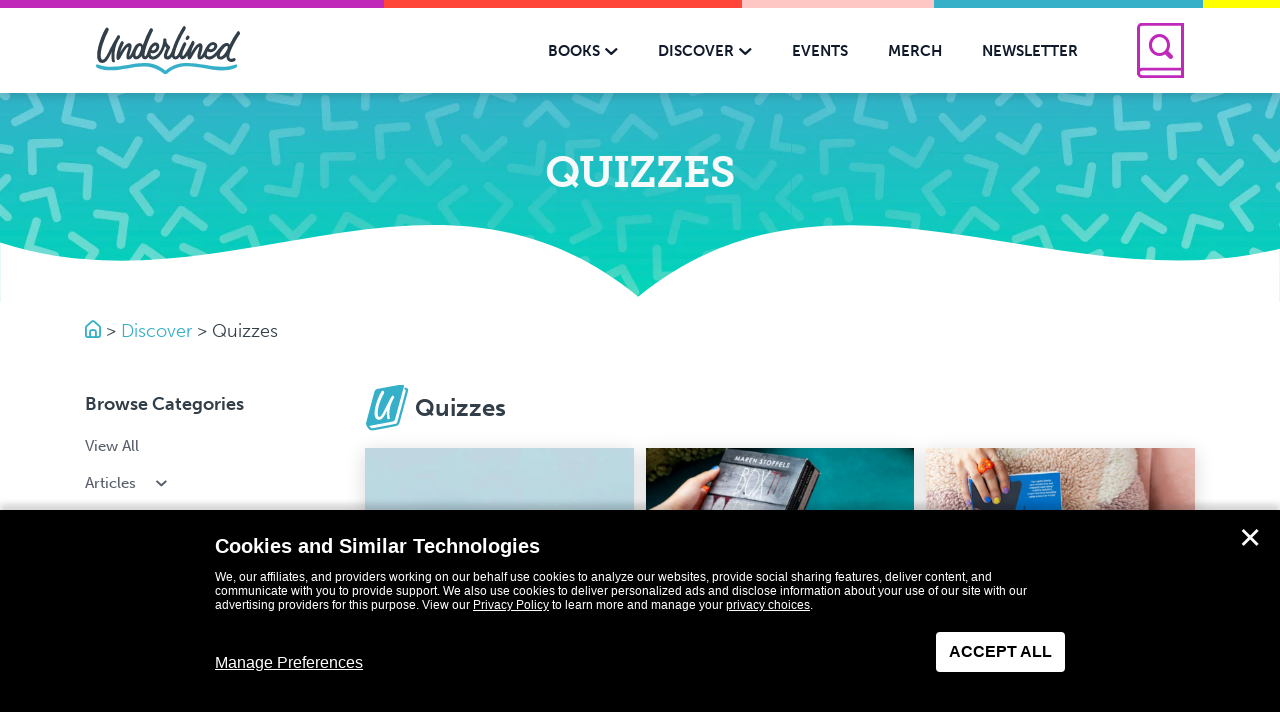

--- FILE ---
content_type: text/html; charset=UTF-8
request_url: https://www.getunderlined.com/discover/quizzes/page/4/
body_size: 22503
content:
<!DOCTYPE html>
<!--[if IE 8]>
<html class="ie ie8" lang="en-US">
<![endif]-->
<!--[if !(IE 7) | !(IE 8)  ]><!-->
<html lang="en-US">
<!--<![endif]-->
<head>
    <meta charset="UTF-8" />
    <meta http-equiv="X-UA-Compatible" content="IE=edge,chrome=1"><script type="text/javascript">(window.NREUM||(NREUM={})).init={ajax:{deny_list:["bam.nr-data.net"]},feature_flags:["soft_nav"]};(window.NREUM||(NREUM={})).loader_config={licenseKey:"NRJS-f04512138fa8cdc03cd",applicationID:"433035978",browserID:"433741365"};;/*! For license information please see nr-loader-rum-1.308.0.min.js.LICENSE.txt */
(()=>{var e,t,r={163:(e,t,r)=>{"use strict";r.d(t,{j:()=>E});var n=r(384),i=r(1741);var a=r(2555);r(860).K7.genericEvents;const s="experimental.resources",o="register",c=e=>{if(!e||"string"!=typeof e)return!1;try{document.createDocumentFragment().querySelector(e)}catch{return!1}return!0};var d=r(2614),u=r(944),l=r(8122);const f="[data-nr-mask]",g=e=>(0,l.a)(e,(()=>{const e={feature_flags:[],experimental:{allow_registered_children:!1,resources:!1},mask_selector:"*",block_selector:"[data-nr-block]",mask_input_options:{color:!1,date:!1,"datetime-local":!1,email:!1,month:!1,number:!1,range:!1,search:!1,tel:!1,text:!1,time:!1,url:!1,week:!1,textarea:!1,select:!1,password:!0}};return{ajax:{deny_list:void 0,block_internal:!0,enabled:!0,autoStart:!0},api:{get allow_registered_children(){return e.feature_flags.includes(o)||e.experimental.allow_registered_children},set allow_registered_children(t){e.experimental.allow_registered_children=t},duplicate_registered_data:!1},browser_consent_mode:{enabled:!1},distributed_tracing:{enabled:void 0,exclude_newrelic_header:void 0,cors_use_newrelic_header:void 0,cors_use_tracecontext_headers:void 0,allowed_origins:void 0},get feature_flags(){return e.feature_flags},set feature_flags(t){e.feature_flags=t},generic_events:{enabled:!0,autoStart:!0},harvest:{interval:30},jserrors:{enabled:!0,autoStart:!0},logging:{enabled:!0,autoStart:!0},metrics:{enabled:!0,autoStart:!0},obfuscate:void 0,page_action:{enabled:!0},page_view_event:{enabled:!0,autoStart:!0},page_view_timing:{enabled:!0,autoStart:!0},performance:{capture_marks:!1,capture_measures:!1,capture_detail:!0,resources:{get enabled(){return e.feature_flags.includes(s)||e.experimental.resources},set enabled(t){e.experimental.resources=t},asset_types:[],first_party_domains:[],ignore_newrelic:!0}},privacy:{cookies_enabled:!0},proxy:{assets:void 0,beacon:void 0},session:{expiresMs:d.wk,inactiveMs:d.BB},session_replay:{autoStart:!0,enabled:!1,preload:!1,sampling_rate:10,error_sampling_rate:100,collect_fonts:!1,inline_images:!1,fix_stylesheets:!0,mask_all_inputs:!0,get mask_text_selector(){return e.mask_selector},set mask_text_selector(t){c(t)?e.mask_selector="".concat(t,",").concat(f):""===t||null===t?e.mask_selector=f:(0,u.R)(5,t)},get block_class(){return"nr-block"},get ignore_class(){return"nr-ignore"},get mask_text_class(){return"nr-mask"},get block_selector(){return e.block_selector},set block_selector(t){c(t)?e.block_selector+=",".concat(t):""!==t&&(0,u.R)(6,t)},get mask_input_options(){return e.mask_input_options},set mask_input_options(t){t&&"object"==typeof t?e.mask_input_options={...t,password:!0}:(0,u.R)(7,t)}},session_trace:{enabled:!0,autoStart:!0},soft_navigations:{enabled:!0,autoStart:!0},spa:{enabled:!0,autoStart:!0},ssl:void 0,user_actions:{enabled:!0,elementAttributes:["id","className","tagName","type"]}}})());var p=r(6154),m=r(9324);let h=0;const v={buildEnv:m.F3,distMethod:m.Xs,version:m.xv,originTime:p.WN},b={consented:!1},y={appMetadata:{},get consented(){return this.session?.state?.consent||b.consented},set consented(e){b.consented=e},customTransaction:void 0,denyList:void 0,disabled:!1,harvester:void 0,isolatedBacklog:!1,isRecording:!1,loaderType:void 0,maxBytes:3e4,obfuscator:void 0,onerror:void 0,ptid:void 0,releaseIds:{},session:void 0,timeKeeper:void 0,registeredEntities:[],jsAttributesMetadata:{bytes:0},get harvestCount(){return++h}},_=e=>{const t=(0,l.a)(e,y),r=Object.keys(v).reduce((e,t)=>(e[t]={value:v[t],writable:!1,configurable:!0,enumerable:!0},e),{});return Object.defineProperties(t,r)};var w=r(5701);const x=e=>{const t=e.startsWith("http");e+="/",r.p=t?e:"https://"+e};var R=r(7836),k=r(3241);const A={accountID:void 0,trustKey:void 0,agentID:void 0,licenseKey:void 0,applicationID:void 0,xpid:void 0},S=e=>(0,l.a)(e,A),T=new Set;function E(e,t={},r,s){let{init:o,info:c,loader_config:d,runtime:u={},exposed:l=!0}=t;if(!c){const e=(0,n.pV)();o=e.init,c=e.info,d=e.loader_config}e.init=g(o||{}),e.loader_config=S(d||{}),c.jsAttributes??={},p.bv&&(c.jsAttributes.isWorker=!0),e.info=(0,a.D)(c);const f=e.init,m=[c.beacon,c.errorBeacon];T.has(e.agentIdentifier)||(f.proxy.assets&&(x(f.proxy.assets),m.push(f.proxy.assets)),f.proxy.beacon&&m.push(f.proxy.beacon),e.beacons=[...m],function(e){const t=(0,n.pV)();Object.getOwnPropertyNames(i.W.prototype).forEach(r=>{const n=i.W.prototype[r];if("function"!=typeof n||"constructor"===n)return;let a=t[r];e[r]&&!1!==e.exposed&&"micro-agent"!==e.runtime?.loaderType&&(t[r]=(...t)=>{const n=e[r](...t);return a?a(...t):n})})}(e),(0,n.US)("activatedFeatures",w.B)),u.denyList=[...f.ajax.deny_list||[],...f.ajax.block_internal?m:[]],u.ptid=e.agentIdentifier,u.loaderType=r,e.runtime=_(u),T.has(e.agentIdentifier)||(e.ee=R.ee.get(e.agentIdentifier),e.exposed=l,(0,k.W)({agentIdentifier:e.agentIdentifier,drained:!!w.B?.[e.agentIdentifier],type:"lifecycle",name:"initialize",feature:void 0,data:e.config})),T.add(e.agentIdentifier)}},384:(e,t,r)=>{"use strict";r.d(t,{NT:()=>s,US:()=>u,Zm:()=>o,bQ:()=>d,dV:()=>c,pV:()=>l});var n=r(6154),i=r(1863),a=r(1910);const s={beacon:"bam.nr-data.net",errorBeacon:"bam.nr-data.net"};function o(){return n.gm.NREUM||(n.gm.NREUM={}),void 0===n.gm.newrelic&&(n.gm.newrelic=n.gm.NREUM),n.gm.NREUM}function c(){let e=o();return e.o||(e.o={ST:n.gm.setTimeout,SI:n.gm.setImmediate||n.gm.setInterval,CT:n.gm.clearTimeout,XHR:n.gm.XMLHttpRequest,REQ:n.gm.Request,EV:n.gm.Event,PR:n.gm.Promise,MO:n.gm.MutationObserver,FETCH:n.gm.fetch,WS:n.gm.WebSocket},(0,a.i)(...Object.values(e.o))),e}function d(e,t){let r=o();r.initializedAgents??={},t.initializedAt={ms:(0,i.t)(),date:new Date},r.initializedAgents[e]=t}function u(e,t){o()[e]=t}function l(){return function(){let e=o();const t=e.info||{};e.info={beacon:s.beacon,errorBeacon:s.errorBeacon,...t}}(),function(){let e=o();const t=e.init||{};e.init={...t}}(),c(),function(){let e=o();const t=e.loader_config||{};e.loader_config={...t}}(),o()}},782:(e,t,r)=>{"use strict";r.d(t,{T:()=>n});const n=r(860).K7.pageViewTiming},860:(e,t,r)=>{"use strict";r.d(t,{$J:()=>u,K7:()=>c,P3:()=>d,XX:()=>i,Yy:()=>o,df:()=>a,qY:()=>n,v4:()=>s});const n="events",i="jserrors",a="browser/blobs",s="rum",o="browser/logs",c={ajax:"ajax",genericEvents:"generic_events",jserrors:i,logging:"logging",metrics:"metrics",pageAction:"page_action",pageViewEvent:"page_view_event",pageViewTiming:"page_view_timing",sessionReplay:"session_replay",sessionTrace:"session_trace",softNav:"soft_navigations",spa:"spa"},d={[c.pageViewEvent]:1,[c.pageViewTiming]:2,[c.metrics]:3,[c.jserrors]:4,[c.spa]:5,[c.ajax]:6,[c.sessionTrace]:7,[c.softNav]:8,[c.sessionReplay]:9,[c.logging]:10,[c.genericEvents]:11},u={[c.pageViewEvent]:s,[c.pageViewTiming]:n,[c.ajax]:n,[c.spa]:n,[c.softNav]:n,[c.metrics]:i,[c.jserrors]:i,[c.sessionTrace]:a,[c.sessionReplay]:a,[c.logging]:o,[c.genericEvents]:"ins"}},944:(e,t,r)=>{"use strict";r.d(t,{R:()=>i});var n=r(3241);function i(e,t){"function"==typeof console.debug&&(console.debug("New Relic Warning: https://github.com/newrelic/newrelic-browser-agent/blob/main/docs/warning-codes.md#".concat(e),t),(0,n.W)({agentIdentifier:null,drained:null,type:"data",name:"warn",feature:"warn",data:{code:e,secondary:t}}))}},1687:(e,t,r)=>{"use strict";r.d(t,{Ak:()=>d,Ze:()=>f,x3:()=>u});var n=r(3241),i=r(7836),a=r(3606),s=r(860),o=r(2646);const c={};function d(e,t){const r={staged:!1,priority:s.P3[t]||0};l(e),c[e].get(t)||c[e].set(t,r)}function u(e,t){e&&c[e]&&(c[e].get(t)&&c[e].delete(t),p(e,t,!1),c[e].size&&g(e))}function l(e){if(!e)throw new Error("agentIdentifier required");c[e]||(c[e]=new Map)}function f(e="",t="feature",r=!1){if(l(e),!e||!c[e].get(t)||r)return p(e,t);c[e].get(t).staged=!0,g(e)}function g(e){const t=Array.from(c[e]);t.every(([e,t])=>t.staged)&&(t.sort((e,t)=>e[1].priority-t[1].priority),t.forEach(([t])=>{c[e].delete(t),p(e,t)}))}function p(e,t,r=!0){const s=e?i.ee.get(e):i.ee,c=a.i.handlers;if(!s.aborted&&s.backlog&&c){if((0,n.W)({agentIdentifier:e,type:"lifecycle",name:"drain",feature:t}),r){const e=s.backlog[t],r=c[t];if(r){for(let t=0;e&&t<e.length;++t)m(e[t],r);Object.entries(r).forEach(([e,t])=>{Object.values(t||{}).forEach(t=>{t[0]?.on&&t[0]?.context()instanceof o.y&&t[0].on(e,t[1])})})}}s.isolatedBacklog||delete c[t],s.backlog[t]=null,s.emit("drain-"+t,[])}}function m(e,t){var r=e[1];Object.values(t[r]||{}).forEach(t=>{var r=e[0];if(t[0]===r){var n=t[1],i=e[3],a=e[2];n.apply(i,a)}})}},1738:(e,t,r)=>{"use strict";r.d(t,{U:()=>g,Y:()=>f});var n=r(3241),i=r(9908),a=r(1863),s=r(944),o=r(5701),c=r(3969),d=r(8362),u=r(860),l=r(4261);function f(e,t,r,a){const f=a||r;!f||f[e]&&f[e]!==d.d.prototype[e]||(f[e]=function(){(0,i.p)(c.xV,["API/"+e+"/called"],void 0,u.K7.metrics,r.ee),(0,n.W)({agentIdentifier:r.agentIdentifier,drained:!!o.B?.[r.agentIdentifier],type:"data",name:"api",feature:l.Pl+e,data:{}});try{return t.apply(this,arguments)}catch(e){(0,s.R)(23,e)}})}function g(e,t,r,n,s){const o=e.info;null===r?delete o.jsAttributes[t]:o.jsAttributes[t]=r,(s||null===r)&&(0,i.p)(l.Pl+n,[(0,a.t)(),t,r],void 0,"session",e.ee)}},1741:(e,t,r)=>{"use strict";r.d(t,{W:()=>a});var n=r(944),i=r(4261);class a{#e(e,...t){if(this[e]!==a.prototype[e])return this[e](...t);(0,n.R)(35,e)}addPageAction(e,t){return this.#e(i.hG,e,t)}register(e){return this.#e(i.eY,e)}recordCustomEvent(e,t){return this.#e(i.fF,e,t)}setPageViewName(e,t){return this.#e(i.Fw,e,t)}setCustomAttribute(e,t,r){return this.#e(i.cD,e,t,r)}noticeError(e,t){return this.#e(i.o5,e,t)}setUserId(e,t=!1){return this.#e(i.Dl,e,t)}setApplicationVersion(e){return this.#e(i.nb,e)}setErrorHandler(e){return this.#e(i.bt,e)}addRelease(e,t){return this.#e(i.k6,e,t)}log(e,t){return this.#e(i.$9,e,t)}start(){return this.#e(i.d3)}finished(e){return this.#e(i.BL,e)}recordReplay(){return this.#e(i.CH)}pauseReplay(){return this.#e(i.Tb)}addToTrace(e){return this.#e(i.U2,e)}setCurrentRouteName(e){return this.#e(i.PA,e)}interaction(e){return this.#e(i.dT,e)}wrapLogger(e,t,r){return this.#e(i.Wb,e,t,r)}measure(e,t){return this.#e(i.V1,e,t)}consent(e){return this.#e(i.Pv,e)}}},1863:(e,t,r)=>{"use strict";function n(){return Math.floor(performance.now())}r.d(t,{t:()=>n})},1910:(e,t,r)=>{"use strict";r.d(t,{i:()=>a});var n=r(944);const i=new Map;function a(...e){return e.every(e=>{if(i.has(e))return i.get(e);const t="function"==typeof e?e.toString():"",r=t.includes("[native code]"),a=t.includes("nrWrapper");return r||a||(0,n.R)(64,e?.name||t),i.set(e,r),r})}},2555:(e,t,r)=>{"use strict";r.d(t,{D:()=>o,f:()=>s});var n=r(384),i=r(8122);const a={beacon:n.NT.beacon,errorBeacon:n.NT.errorBeacon,licenseKey:void 0,applicationID:void 0,sa:void 0,queueTime:void 0,applicationTime:void 0,ttGuid:void 0,user:void 0,account:void 0,product:void 0,extra:void 0,jsAttributes:{},userAttributes:void 0,atts:void 0,transactionName:void 0,tNamePlain:void 0};function s(e){try{return!!e.licenseKey&&!!e.errorBeacon&&!!e.applicationID}catch(e){return!1}}const o=e=>(0,i.a)(e,a)},2614:(e,t,r)=>{"use strict";r.d(t,{BB:()=>s,H3:()=>n,g:()=>d,iL:()=>c,tS:()=>o,uh:()=>i,wk:()=>a});const n="NRBA",i="SESSION",a=144e5,s=18e5,o={STARTED:"session-started",PAUSE:"session-pause",RESET:"session-reset",RESUME:"session-resume",UPDATE:"session-update"},c={SAME_TAB:"same-tab",CROSS_TAB:"cross-tab"},d={OFF:0,FULL:1,ERROR:2}},2646:(e,t,r)=>{"use strict";r.d(t,{y:()=>n});class n{constructor(e){this.contextId=e}}},2843:(e,t,r)=>{"use strict";r.d(t,{G:()=>a,u:()=>i});var n=r(3878);function i(e,t=!1,r,i){(0,n.DD)("visibilitychange",function(){if(t)return void("hidden"===document.visibilityState&&e());e(document.visibilityState)},r,i)}function a(e,t,r){(0,n.sp)("pagehide",e,t,r)}},3241:(e,t,r)=>{"use strict";r.d(t,{W:()=>a});var n=r(6154);const i="newrelic";function a(e={}){try{n.gm.dispatchEvent(new CustomEvent(i,{detail:e}))}catch(e){}}},3606:(e,t,r)=>{"use strict";r.d(t,{i:()=>a});var n=r(9908);a.on=s;var i=a.handlers={};function a(e,t,r,a){s(a||n.d,i,e,t,r)}function s(e,t,r,i,a){a||(a="feature"),e||(e=n.d);var s=t[a]=t[a]||{};(s[r]=s[r]||[]).push([e,i])}},3878:(e,t,r)=>{"use strict";function n(e,t){return{capture:e,passive:!1,signal:t}}function i(e,t,r=!1,i){window.addEventListener(e,t,n(r,i))}function a(e,t,r=!1,i){document.addEventListener(e,t,n(r,i))}r.d(t,{DD:()=>a,jT:()=>n,sp:()=>i})},3969:(e,t,r)=>{"use strict";r.d(t,{TZ:()=>n,XG:()=>o,rs:()=>i,xV:()=>s,z_:()=>a});const n=r(860).K7.metrics,i="sm",a="cm",s="storeSupportabilityMetrics",o="storeEventMetrics"},4234:(e,t,r)=>{"use strict";r.d(t,{W:()=>a});var n=r(7836),i=r(1687);class a{constructor(e,t){this.agentIdentifier=e,this.ee=n.ee.get(e),this.featureName=t,this.blocked=!1}deregisterDrain(){(0,i.x3)(this.agentIdentifier,this.featureName)}}},4261:(e,t,r)=>{"use strict";r.d(t,{$9:()=>d,BL:()=>o,CH:()=>g,Dl:()=>_,Fw:()=>y,PA:()=>h,Pl:()=>n,Pv:()=>k,Tb:()=>l,U2:()=>a,V1:()=>R,Wb:()=>x,bt:()=>b,cD:()=>v,d3:()=>w,dT:()=>c,eY:()=>p,fF:()=>f,hG:()=>i,k6:()=>s,nb:()=>m,o5:()=>u});const n="api-",i="addPageAction",a="addToTrace",s="addRelease",o="finished",c="interaction",d="log",u="noticeError",l="pauseReplay",f="recordCustomEvent",g="recordReplay",p="register",m="setApplicationVersion",h="setCurrentRouteName",v="setCustomAttribute",b="setErrorHandler",y="setPageViewName",_="setUserId",w="start",x="wrapLogger",R="measure",k="consent"},5289:(e,t,r)=>{"use strict";r.d(t,{GG:()=>s,Qr:()=>c,sB:()=>o});var n=r(3878),i=r(6389);function a(){return"undefined"==typeof document||"complete"===document.readyState}function s(e,t){if(a())return e();const r=(0,i.J)(e),s=setInterval(()=>{a()&&(clearInterval(s),r())},500);(0,n.sp)("load",r,t)}function o(e){if(a())return e();(0,n.DD)("DOMContentLoaded",e)}function c(e){if(a())return e();(0,n.sp)("popstate",e)}},5607:(e,t,r)=>{"use strict";r.d(t,{W:()=>n});const n=(0,r(9566).bz)()},5701:(e,t,r)=>{"use strict";r.d(t,{B:()=>a,t:()=>s});var n=r(3241);const i=new Set,a={};function s(e,t){const r=t.agentIdentifier;a[r]??={},e&&"object"==typeof e&&(i.has(r)||(t.ee.emit("rumresp",[e]),a[r]=e,i.add(r),(0,n.W)({agentIdentifier:r,loaded:!0,drained:!0,type:"lifecycle",name:"load",feature:void 0,data:e})))}},6154:(e,t,r)=>{"use strict";r.d(t,{OF:()=>c,RI:()=>i,WN:()=>u,bv:()=>a,eN:()=>l,gm:()=>s,mw:()=>o,sb:()=>d});var n=r(1863);const i="undefined"!=typeof window&&!!window.document,a="undefined"!=typeof WorkerGlobalScope&&("undefined"!=typeof self&&self instanceof WorkerGlobalScope&&self.navigator instanceof WorkerNavigator||"undefined"!=typeof globalThis&&globalThis instanceof WorkerGlobalScope&&globalThis.navigator instanceof WorkerNavigator),s=i?window:"undefined"!=typeof WorkerGlobalScope&&("undefined"!=typeof self&&self instanceof WorkerGlobalScope&&self||"undefined"!=typeof globalThis&&globalThis instanceof WorkerGlobalScope&&globalThis),o=Boolean("hidden"===s?.document?.visibilityState),c=/iPad|iPhone|iPod/.test(s.navigator?.userAgent),d=c&&"undefined"==typeof SharedWorker,u=((()=>{const e=s.navigator?.userAgent?.match(/Firefox[/\s](\d+\.\d+)/);Array.isArray(e)&&e.length>=2&&e[1]})(),Date.now()-(0,n.t)()),l=()=>"undefined"!=typeof PerformanceNavigationTiming&&s?.performance?.getEntriesByType("navigation")?.[0]?.responseStart},6389:(e,t,r)=>{"use strict";function n(e,t=500,r={}){const n=r?.leading||!1;let i;return(...r)=>{n&&void 0===i&&(e.apply(this,r),i=setTimeout(()=>{i=clearTimeout(i)},t)),n||(clearTimeout(i),i=setTimeout(()=>{e.apply(this,r)},t))}}function i(e){let t=!1;return(...r)=>{t||(t=!0,e.apply(this,r))}}r.d(t,{J:()=>i,s:()=>n})},6630:(e,t,r)=>{"use strict";r.d(t,{T:()=>n});const n=r(860).K7.pageViewEvent},7699:(e,t,r)=>{"use strict";r.d(t,{It:()=>a,KC:()=>o,No:()=>i,qh:()=>s});var n=r(860);const i=16e3,a=1e6,s="SESSION_ERROR",o={[n.K7.logging]:!0,[n.K7.genericEvents]:!1,[n.K7.jserrors]:!1,[n.K7.ajax]:!1}},7836:(e,t,r)=>{"use strict";r.d(t,{P:()=>o,ee:()=>c});var n=r(384),i=r(8990),a=r(2646),s=r(5607);const o="nr@context:".concat(s.W),c=function e(t,r){var n={},s={},u={},l=!1;try{l=16===r.length&&d.initializedAgents?.[r]?.runtime.isolatedBacklog}catch(e){}var f={on:p,addEventListener:p,removeEventListener:function(e,t){var r=n[e];if(!r)return;for(var i=0;i<r.length;i++)r[i]===t&&r.splice(i,1)},emit:function(e,r,n,i,a){!1!==a&&(a=!0);if(c.aborted&&!i)return;t&&a&&t.emit(e,r,n);var o=g(n);m(e).forEach(e=>{e.apply(o,r)});var d=v()[s[e]];d&&d.push([f,e,r,o]);return o},get:h,listeners:m,context:g,buffer:function(e,t){const r=v();if(t=t||"feature",f.aborted)return;Object.entries(e||{}).forEach(([e,n])=>{s[n]=t,t in r||(r[t]=[])})},abort:function(){f._aborted=!0,Object.keys(f.backlog).forEach(e=>{delete f.backlog[e]})},isBuffering:function(e){return!!v()[s[e]]},debugId:r,backlog:l?{}:t&&"object"==typeof t.backlog?t.backlog:{},isolatedBacklog:l};return Object.defineProperty(f,"aborted",{get:()=>{let e=f._aborted||!1;return e||(t&&(e=t.aborted),e)}}),f;function g(e){return e&&e instanceof a.y?e:e?(0,i.I)(e,o,()=>new a.y(o)):new a.y(o)}function p(e,t){n[e]=m(e).concat(t)}function m(e){return n[e]||[]}function h(t){return u[t]=u[t]||e(f,t)}function v(){return f.backlog}}(void 0,"globalEE"),d=(0,n.Zm)();d.ee||(d.ee=c)},8122:(e,t,r)=>{"use strict";r.d(t,{a:()=>i});var n=r(944);function i(e,t){try{if(!e||"object"!=typeof e)return(0,n.R)(3);if(!t||"object"!=typeof t)return(0,n.R)(4);const r=Object.create(Object.getPrototypeOf(t),Object.getOwnPropertyDescriptors(t)),a=0===Object.keys(r).length?e:r;for(let s in a)if(void 0!==e[s])try{if(null===e[s]){r[s]=null;continue}Array.isArray(e[s])&&Array.isArray(t[s])?r[s]=Array.from(new Set([...e[s],...t[s]])):"object"==typeof e[s]&&"object"==typeof t[s]?r[s]=i(e[s],t[s]):r[s]=e[s]}catch(e){r[s]||(0,n.R)(1,e)}return r}catch(e){(0,n.R)(2,e)}}},8362:(e,t,r)=>{"use strict";r.d(t,{d:()=>a});var n=r(9566),i=r(1741);class a extends i.W{agentIdentifier=(0,n.LA)(16)}},8374:(e,t,r)=>{r.nc=(()=>{try{return document?.currentScript?.nonce}catch(e){}return""})()},8990:(e,t,r)=>{"use strict";r.d(t,{I:()=>i});var n=Object.prototype.hasOwnProperty;function i(e,t,r){if(n.call(e,t))return e[t];var i=r();if(Object.defineProperty&&Object.keys)try{return Object.defineProperty(e,t,{value:i,writable:!0,enumerable:!1}),i}catch(e){}return e[t]=i,i}},9324:(e,t,r)=>{"use strict";r.d(t,{F3:()=>i,Xs:()=>a,xv:()=>n});const n="1.308.0",i="PROD",a="CDN"},9566:(e,t,r)=>{"use strict";r.d(t,{LA:()=>o,bz:()=>s});var n=r(6154);const i="xxxxxxxx-xxxx-4xxx-yxxx-xxxxxxxxxxxx";function a(e,t){return e?15&e[t]:16*Math.random()|0}function s(){const e=n.gm?.crypto||n.gm?.msCrypto;let t,r=0;return e&&e.getRandomValues&&(t=e.getRandomValues(new Uint8Array(30))),i.split("").map(e=>"x"===e?a(t,r++).toString(16):"y"===e?(3&a()|8).toString(16):e).join("")}function o(e){const t=n.gm?.crypto||n.gm?.msCrypto;let r,i=0;t&&t.getRandomValues&&(r=t.getRandomValues(new Uint8Array(e)));const s=[];for(var o=0;o<e;o++)s.push(a(r,i++).toString(16));return s.join("")}},9908:(e,t,r)=>{"use strict";r.d(t,{d:()=>n,p:()=>i});var n=r(7836).ee.get("handle");function i(e,t,r,i,a){a?(a.buffer([e],i),a.emit(e,t,r)):(n.buffer([e],i),n.emit(e,t,r))}}},n={};function i(e){var t=n[e];if(void 0!==t)return t.exports;var a=n[e]={exports:{}};return r[e](a,a.exports,i),a.exports}i.m=r,i.d=(e,t)=>{for(var r in t)i.o(t,r)&&!i.o(e,r)&&Object.defineProperty(e,r,{enumerable:!0,get:t[r]})},i.f={},i.e=e=>Promise.all(Object.keys(i.f).reduce((t,r)=>(i.f[r](e,t),t),[])),i.u=e=>"nr-rum-1.308.0.min.js",i.o=(e,t)=>Object.prototype.hasOwnProperty.call(e,t),e={},t="NRBA-1.308.0.PROD:",i.l=(r,n,a,s)=>{if(e[r])e[r].push(n);else{var o,c;if(void 0!==a)for(var d=document.getElementsByTagName("script"),u=0;u<d.length;u++){var l=d[u];if(l.getAttribute("src")==r||l.getAttribute("data-webpack")==t+a){o=l;break}}if(!o){c=!0;var f={296:"sha512-+MIMDsOcckGXa1EdWHqFNv7P+JUkd5kQwCBr3KE6uCvnsBNUrdSt4a/3/L4j4TxtnaMNjHpza2/erNQbpacJQA=="};(o=document.createElement("script")).charset="utf-8",i.nc&&o.setAttribute("nonce",i.nc),o.setAttribute("data-webpack",t+a),o.src=r,0!==o.src.indexOf(window.location.origin+"/")&&(o.crossOrigin="anonymous"),f[s]&&(o.integrity=f[s])}e[r]=[n];var g=(t,n)=>{o.onerror=o.onload=null,clearTimeout(p);var i=e[r];if(delete e[r],o.parentNode&&o.parentNode.removeChild(o),i&&i.forEach(e=>e(n)),t)return t(n)},p=setTimeout(g.bind(null,void 0,{type:"timeout",target:o}),12e4);o.onerror=g.bind(null,o.onerror),o.onload=g.bind(null,o.onload),c&&document.head.appendChild(o)}},i.r=e=>{"undefined"!=typeof Symbol&&Symbol.toStringTag&&Object.defineProperty(e,Symbol.toStringTag,{value:"Module"}),Object.defineProperty(e,"__esModule",{value:!0})},i.p="https://js-agent.newrelic.com/",(()=>{var e={374:0,840:0};i.f.j=(t,r)=>{var n=i.o(e,t)?e[t]:void 0;if(0!==n)if(n)r.push(n[2]);else{var a=new Promise((r,i)=>n=e[t]=[r,i]);r.push(n[2]=a);var s=i.p+i.u(t),o=new Error;i.l(s,r=>{if(i.o(e,t)&&(0!==(n=e[t])&&(e[t]=void 0),n)){var a=r&&("load"===r.type?"missing":r.type),s=r&&r.target&&r.target.src;o.message="Loading chunk "+t+" failed: ("+a+": "+s+")",o.name="ChunkLoadError",o.type=a,o.request=s,n[1](o)}},"chunk-"+t,t)}};var t=(t,r)=>{var n,a,[s,o,c]=r,d=0;if(s.some(t=>0!==e[t])){for(n in o)i.o(o,n)&&(i.m[n]=o[n]);if(c)c(i)}for(t&&t(r);d<s.length;d++)a=s[d],i.o(e,a)&&e[a]&&e[a][0](),e[a]=0},r=self["webpackChunk:NRBA-1.308.0.PROD"]=self["webpackChunk:NRBA-1.308.0.PROD"]||[];r.forEach(t.bind(null,0)),r.push=t.bind(null,r.push.bind(r))})(),(()=>{"use strict";i(8374);var e=i(8362),t=i(860);const r=Object.values(t.K7);var n=i(163);var a=i(9908),s=i(1863),o=i(4261),c=i(1738);var d=i(1687),u=i(4234),l=i(5289),f=i(6154),g=i(944),p=i(384);const m=e=>f.RI&&!0===e?.privacy.cookies_enabled;function h(e){return!!(0,p.dV)().o.MO&&m(e)&&!0===e?.session_trace.enabled}var v=i(6389),b=i(7699);class y extends u.W{constructor(e,t){super(e.agentIdentifier,t),this.agentRef=e,this.abortHandler=void 0,this.featAggregate=void 0,this.loadedSuccessfully=void 0,this.onAggregateImported=new Promise(e=>{this.loadedSuccessfully=e}),this.deferred=Promise.resolve(),!1===e.init[this.featureName].autoStart?this.deferred=new Promise((t,r)=>{this.ee.on("manual-start-all",(0,v.J)(()=>{(0,d.Ak)(e.agentIdentifier,this.featureName),t()}))}):(0,d.Ak)(e.agentIdentifier,t)}importAggregator(e,t,r={}){if(this.featAggregate)return;const n=async()=>{let n;await this.deferred;try{if(m(e.init)){const{setupAgentSession:t}=await i.e(296).then(i.bind(i,3305));n=t(e)}}catch(e){(0,g.R)(20,e),this.ee.emit("internal-error",[e]),(0,a.p)(b.qh,[e],void 0,this.featureName,this.ee)}try{if(!this.#t(this.featureName,n,e.init))return(0,d.Ze)(this.agentIdentifier,this.featureName),void this.loadedSuccessfully(!1);const{Aggregate:i}=await t();this.featAggregate=new i(e,r),e.runtime.harvester.initializedAggregates.push(this.featAggregate),this.loadedSuccessfully(!0)}catch(e){(0,g.R)(34,e),this.abortHandler?.(),(0,d.Ze)(this.agentIdentifier,this.featureName,!0),this.loadedSuccessfully(!1),this.ee&&this.ee.abort()}};f.RI?(0,l.GG)(()=>n(),!0):n()}#t(e,r,n){if(this.blocked)return!1;switch(e){case t.K7.sessionReplay:return h(n)&&!!r;case t.K7.sessionTrace:return!!r;default:return!0}}}var _=i(6630),w=i(2614),x=i(3241);class R extends y{static featureName=_.T;constructor(e){var t;super(e,_.T),this.setupInspectionEvents(e.agentIdentifier),t=e,(0,c.Y)(o.Fw,function(e,r){"string"==typeof e&&("/"!==e.charAt(0)&&(e="/"+e),t.runtime.customTransaction=(r||"http://custom.transaction")+e,(0,a.p)(o.Pl+o.Fw,[(0,s.t)()],void 0,void 0,t.ee))},t),this.importAggregator(e,()=>i.e(296).then(i.bind(i,3943)))}setupInspectionEvents(e){const t=(t,r)=>{t&&(0,x.W)({agentIdentifier:e,timeStamp:t.timeStamp,loaded:"complete"===t.target.readyState,type:"window",name:r,data:t.target.location+""})};(0,l.sB)(e=>{t(e,"DOMContentLoaded")}),(0,l.GG)(e=>{t(e,"load")}),(0,l.Qr)(e=>{t(e,"navigate")}),this.ee.on(w.tS.UPDATE,(t,r)=>{(0,x.W)({agentIdentifier:e,type:"lifecycle",name:"session",data:r})})}}class k extends e.d{constructor(e){var t;(super(),f.gm)?(this.features={},(0,p.bQ)(this.agentIdentifier,this),this.desiredFeatures=new Set(e.features||[]),this.desiredFeatures.add(R),(0,n.j)(this,e,e.loaderType||"agent"),t=this,(0,c.Y)(o.cD,function(e,r,n=!1){if("string"==typeof e){if(["string","number","boolean"].includes(typeof r)||null===r)return(0,c.U)(t,e,r,o.cD,n);(0,g.R)(40,typeof r)}else(0,g.R)(39,typeof e)},t),function(e){(0,c.Y)(o.Dl,function(t,r=!1){if("string"!=typeof t&&null!==t)return void(0,g.R)(41,typeof t);const n=e.info.jsAttributes["enduser.id"];r&&null!=n&&n!==t?(0,a.p)(o.Pl+"setUserIdAndResetSession",[t],void 0,"session",e.ee):(0,c.U)(e,"enduser.id",t,o.Dl,!0)},e)}(this),function(e){(0,c.Y)(o.nb,function(t){if("string"==typeof t||null===t)return(0,c.U)(e,"application.version",t,o.nb,!1);(0,g.R)(42,typeof t)},e)}(this),function(e){(0,c.Y)(o.d3,function(){e.ee.emit("manual-start-all")},e)}(this),function(e){(0,c.Y)(o.Pv,function(t=!0){if("boolean"==typeof t){if((0,a.p)(o.Pl+o.Pv,[t],void 0,"session",e.ee),e.runtime.consented=t,t){const t=e.features.page_view_event;t.onAggregateImported.then(e=>{const r=t.featAggregate;e&&!r.sentRum&&r.sendRum()})}}else(0,g.R)(65,typeof t)},e)}(this),this.run()):(0,g.R)(21)}get config(){return{info:this.info,init:this.init,loader_config:this.loader_config,runtime:this.runtime}}get api(){return this}run(){try{const e=function(e){const t={};return r.forEach(r=>{t[r]=!!e[r]?.enabled}),t}(this.init),n=[...this.desiredFeatures];n.sort((e,r)=>t.P3[e.featureName]-t.P3[r.featureName]),n.forEach(r=>{if(!e[r.featureName]&&r.featureName!==t.K7.pageViewEvent)return;if(r.featureName===t.K7.spa)return void(0,g.R)(67);const n=function(e){switch(e){case t.K7.ajax:return[t.K7.jserrors];case t.K7.sessionTrace:return[t.K7.ajax,t.K7.pageViewEvent];case t.K7.sessionReplay:return[t.K7.sessionTrace];case t.K7.pageViewTiming:return[t.K7.pageViewEvent];default:return[]}}(r.featureName).filter(e=>!(e in this.features));n.length>0&&(0,g.R)(36,{targetFeature:r.featureName,missingDependencies:n}),this.features[r.featureName]=new r(this)})}catch(e){(0,g.R)(22,e);for(const e in this.features)this.features[e].abortHandler?.();const t=(0,p.Zm)();delete t.initializedAgents[this.agentIdentifier]?.features,delete this.sharedAggregator;return t.ee.get(this.agentIdentifier).abort(),!1}}}var A=i(2843),S=i(782);class T extends y{static featureName=S.T;constructor(e){super(e,S.T),f.RI&&((0,A.u)(()=>(0,a.p)("docHidden",[(0,s.t)()],void 0,S.T,this.ee),!0),(0,A.G)(()=>(0,a.p)("winPagehide",[(0,s.t)()],void 0,S.T,this.ee)),this.importAggregator(e,()=>i.e(296).then(i.bind(i,2117))))}}var E=i(3969);class I extends y{static featureName=E.TZ;constructor(e){super(e,E.TZ),f.RI&&document.addEventListener("securitypolicyviolation",e=>{(0,a.p)(E.xV,["Generic/CSPViolation/Detected"],void 0,this.featureName,this.ee)}),this.importAggregator(e,()=>i.e(296).then(i.bind(i,9623)))}}new k({features:[R,T,I],loaderType:"lite"})})()})();</script>
    <meta name="viewport" content="width=device-width, initial-scale=1, maximum-scale=1, user-scalable=no" />
    <link rel="profile" href="http://gmpg.org/xfn/11" />
    <link rel="pingback" href="" />
    <meta name='robots' content='index, follow, max-image-preview:large, max-snippet:-1, max-video-preview:-1' />
	<style>img:is([sizes="auto" i], [sizes^="auto," i]) { contain-intrinsic-size: 3000px 1500px }</style>
	
	<!-- This site is optimized with the Yoast SEO plugin v25.8 - https://yoast.com/wordpress/plugins/seo/ -->
	<title>Quizzes - Underlined</title>
	<link rel="canonical" href="https://www.getunderlined.com/discover/quizzes/" />
	<meta property="og:locale" content="en_US" />
	<meta property="og:type" content="article" />
	<meta property="og:title" content="Quizzes - Underlined" />
	<meta property="og:url" content="https://www.getunderlined.com/discover/quizzes/" />
	<meta property="og:site_name" content="Underlined" />
	<meta property="article:publisher" content="https://www.facebook.com/GetUnderlined/" />
	<meta property="article:modified_time" content="2023-09-13T20:07:51+00:00" />
	<meta name="twitter:card" content="summary_large_image" />
	<meta name="twitter:site" content="@getunderlined" />
	<script type="application/ld+json" class="yoast-schema-graph">{"@context":"https://schema.org","@graph":[{"@type":"WebPage","@id":"https://www.getunderlined.com/discover/quizzes/","url":"https://www.getunderlined.com/discover/quizzes/","name":"Quizzes - Underlined","isPartOf":{"@id":"https://www.getunderlined.com/#website"},"datePublished":"2021-06-21T20:25:25+00:00","dateModified":"2023-09-13T20:07:51+00:00","breadcrumb":{"@id":"https://www.getunderlined.com/discover/quizzes/#breadcrumb"},"inLanguage":"en-US","potentialAction":[{"@type":"ReadAction","target":["https://www.getunderlined.com/discover/quizzes/"]}]},{"@type":"BreadcrumbList","@id":"https://www.getunderlined.com/discover/quizzes/#breadcrumb","itemListElement":[{"@type":"ListItem","position":1,"name":"","item":"https://www.getunderlined.com/"},{"@type":"ListItem","position":2,"name":"Discover"}]},{"@type":"WebSite","@id":"https://www.getunderlined.com/#website","url":"https://www.getunderlined.com/","name":"Underlined","description":"Where Books are Life","publisher":{"@id":"https://www.getunderlined.com/#organization"},"potentialAction":[{"@type":"SearchAction","target":{"@type":"EntryPoint","urlTemplate":"https://www.getunderlined.com/?s={search_term_string}"},"query-input":{"@type":"PropertyValueSpecification","valueRequired":true,"valueName":"search_term_string"}}],"inLanguage":"en-US"},{"@type":"Organization","@id":"https://www.getunderlined.com/#organization","name":"Underlined","url":"https://www.getunderlined.com/","logo":{"@type":"ImageObject","inLanguage":"en-US","@id":"https://www.getunderlined.com/#/schema/logo/image/","url":"https://www.getunderlined.com/wp-content/uploads/2025/03/Underlined_Pri_Logo.png","contentUrl":"https://www.getunderlined.com/wp-content/uploads/2025/03/Underlined_Pri_Logo.png","width":2056,"height":819,"caption":"Underlined"},"image":{"@id":"https://www.getunderlined.com/#/schema/logo/image/"},"sameAs":["https://www.facebook.com/GetUnderlined/","https://x.com/getunderlined","https://www.instagram.com/getunderlined/","https://www.tiktok.com/@getunderlined","https://www.threads.net/@getunderlined","https://www.youtube.com/channel/UCF1QoHZz4K_ircu0goGnI3g","https://www.instagram.com/loveunderlined/","https://www.tiktok.com/@loveunderlined","https://x.com/love_underlined","https://www.threads.net/@loveunderlined"]}]}</script>
	<!-- / Yoast SEO plugin. -->


<link rel='dns-prefetch' href='//www.getunderlined.com' />
<link rel='dns-prefetch' href='//cdn.quilljs.com' />
<link rel='dns-prefetch' href='//use.typekit.net' />
<script type="text/javascript">
/* <![CDATA[ */
window._wpemojiSettings = {"baseUrl":"https:\/\/s.w.org\/images\/core\/emoji\/16.0.1\/72x72\/","ext":".png","svgUrl":"https:\/\/s.w.org\/images\/core\/emoji\/16.0.1\/svg\/","svgExt":".svg","source":{"concatemoji":"https:\/\/www.getunderlined.com\/wp-includes\/js\/wp-emoji-release.min.js?ver=6.8.2"}};
/*! This file is auto-generated */
!function(s,n){var o,i,e;function c(e){try{var t={supportTests:e,timestamp:(new Date).valueOf()};sessionStorage.setItem(o,JSON.stringify(t))}catch(e){}}function p(e,t,n){e.clearRect(0,0,e.canvas.width,e.canvas.height),e.fillText(t,0,0);var t=new Uint32Array(e.getImageData(0,0,e.canvas.width,e.canvas.height).data),a=(e.clearRect(0,0,e.canvas.width,e.canvas.height),e.fillText(n,0,0),new Uint32Array(e.getImageData(0,0,e.canvas.width,e.canvas.height).data));return t.every(function(e,t){return e===a[t]})}function u(e,t){e.clearRect(0,0,e.canvas.width,e.canvas.height),e.fillText(t,0,0);for(var n=e.getImageData(16,16,1,1),a=0;a<n.data.length;a++)if(0!==n.data[a])return!1;return!0}function f(e,t,n,a){switch(t){case"flag":return n(e,"\ud83c\udff3\ufe0f\u200d\u26a7\ufe0f","\ud83c\udff3\ufe0f\u200b\u26a7\ufe0f")?!1:!n(e,"\ud83c\udde8\ud83c\uddf6","\ud83c\udde8\u200b\ud83c\uddf6")&&!n(e,"\ud83c\udff4\udb40\udc67\udb40\udc62\udb40\udc65\udb40\udc6e\udb40\udc67\udb40\udc7f","\ud83c\udff4\u200b\udb40\udc67\u200b\udb40\udc62\u200b\udb40\udc65\u200b\udb40\udc6e\u200b\udb40\udc67\u200b\udb40\udc7f");case"emoji":return!a(e,"\ud83e\udedf")}return!1}function g(e,t,n,a){var r="undefined"!=typeof WorkerGlobalScope&&self instanceof WorkerGlobalScope?new OffscreenCanvas(300,150):s.createElement("canvas"),o=r.getContext("2d",{willReadFrequently:!0}),i=(o.textBaseline="top",o.font="600 32px Arial",{});return e.forEach(function(e){i[e]=t(o,e,n,a)}),i}function t(e){var t=s.createElement("script");t.src=e,t.defer=!0,s.head.appendChild(t)}"undefined"!=typeof Promise&&(o="wpEmojiSettingsSupports",i=["flag","emoji"],n.supports={everything:!0,everythingExceptFlag:!0},e=new Promise(function(e){s.addEventListener("DOMContentLoaded",e,{once:!0})}),new Promise(function(t){var n=function(){try{var e=JSON.parse(sessionStorage.getItem(o));if("object"==typeof e&&"number"==typeof e.timestamp&&(new Date).valueOf()<e.timestamp+604800&&"object"==typeof e.supportTests)return e.supportTests}catch(e){}return null}();if(!n){if("undefined"!=typeof Worker&&"undefined"!=typeof OffscreenCanvas&&"undefined"!=typeof URL&&URL.createObjectURL&&"undefined"!=typeof Blob)try{var e="postMessage("+g.toString()+"("+[JSON.stringify(i),f.toString(),p.toString(),u.toString()].join(",")+"));",a=new Blob([e],{type:"text/javascript"}),r=new Worker(URL.createObjectURL(a),{name:"wpTestEmojiSupports"});return void(r.onmessage=function(e){c(n=e.data),r.terminate(),t(n)})}catch(e){}c(n=g(i,f,p,u))}t(n)}).then(function(e){for(var t in e)n.supports[t]=e[t],n.supports.everything=n.supports.everything&&n.supports[t],"flag"!==t&&(n.supports.everythingExceptFlag=n.supports.everythingExceptFlag&&n.supports[t]);n.supports.everythingExceptFlag=n.supports.everythingExceptFlag&&!n.supports.flag,n.DOMReady=!1,n.readyCallback=function(){n.DOMReady=!0}}).then(function(){return e}).then(function(){var e;n.supports.everything||(n.readyCallback(),(e=n.source||{}).concatemoji?t(e.concatemoji):e.wpemoji&&e.twemoji&&(t(e.twemoji),t(e.wpemoji)))}))}((window,document),window._wpemojiSettings);
/* ]]> */
</script>
<link rel='stylesheet' id='formidable-css' href='https://www.getunderlined.com/wp-content/plugins/formidable/css/formidableforms.css?ver=1221710' type='text/css' media='all' />
<style id='wp-emoji-styles-inline-css' type='text/css'>

	img.wp-smiley, img.emoji {
		display: inline !important;
		border: none !important;
		box-shadow: none !important;
		height: 1em !important;
		width: 1em !important;
		margin: 0 0.07em !important;
		vertical-align: -0.1em !important;
		background: none !important;
		padding: 0 !important;
	}
</style>
<style id='safe-svg-svg-icon-style-inline-css' type='text/css'>
.safe-svg-cover{text-align:center}.safe-svg-cover .safe-svg-inside{display:inline-block;max-width:100%}.safe-svg-cover svg{fill:currentColor;height:100%;max-height:100%;max-width:100%;width:100%}

</style>
<link rel='stylesheet' id='adobe-fonts-css' href='https://use.typekit.net/orq1dzl.css' type='text/css' media='all' />
<link rel='stylesheet' id='bootstrap-css' href='https://www.getunderlined.com/wp-content/themes/underlined/assets/vendor/bootstrap/css/bootstrap.min.css?ver=6.8.2' type='text/css' media='all' />
<link rel='stylesheet' id='slick-css' href='https://www.getunderlined.com/wp-content/themes/underlined/assets/vendor/slick/slick.css?ver=6.8.2' type='text/css' media='all' />
<link rel='stylesheet' id='selectric-css' href='https://www.getunderlined.com/wp-content/themes/underlined/assets/vendor/selectric/selectric.css?ver=6.8.2' type='text/css' media='all' />
<link rel='stylesheet' id='icomoon-css' href='https://www.getunderlined.com/wp-content/themes/underlined/assets/vendor/icomoon/style.css?ver=2.1.473' type='text/css' media='all' />
<link rel='stylesheet' id='fancybox-css' href='https://www.getunderlined.com/wp-content/themes/underlined/assets/vendor/fancybox/jquery.fancybox.min.css?ver=6.8.2' type='text/css' media='all' />
<link rel='stylesheet' id='dropzone-css' href='https://www.getunderlined.com/wp-content/themes/underlined/assets/vendor/dropzone/min/dropzone.min.css?ver=6.8.2' type='text/css' media='all' />
<link rel='stylesheet' id='quill-css' href='//cdn.quilljs.com/1.3.6/quill.snow.css?ver=6.8.2' type='text/css' media='all' />
<link rel='stylesheet' id='underlined-style-css' href='https://www.getunderlined.com/wp-content/uploads/wp-less/underlined/assets/less/style-c16e756626.css' type='text/css' media='all' />
<script type="text/javascript" src="https://www.getunderlined.com/wp-content/plugins/jquery-updater/js/jquery-3.7.1.min.js?ver=3.7.1" id="jquery-core-js"></script>
<script type="text/javascript" src="https://www.getunderlined.com/wp-content/plugins/jquery-updater/js/jquery-migrate-3.5.2.min.js?ver=3.5.2" id="jquery-migrate-js"></script>
<meta name="generator" content="WordPress 6.8.2" />
<link rel='shortlink' href='https://www.getunderlined.com/?p=556317' />
<link rel="alternate" title="oEmbed (JSON)" type="application/json+oembed" href="https://www.getunderlined.com/wp-json/oembed/1.0/embed?url=https%3A%2F%2Fwww.getunderlined.com%2Fdiscover%2Fquizzes%2F" />
<link rel="alternate" title="oEmbed (XML)" type="text/xml+oembed" href="https://www.getunderlined.com/wp-json/oembed/1.0/embed?url=https%3A%2F%2Fwww.getunderlined.com%2Fdiscover%2Fquizzes%2F&#038;format=xml" />
<!-- Stream WordPress user activity plugin v4.1.1 -->
<script>document.documentElement.className += " js";</script>
<style type="text/css">.recentcomments a{display:inline !important;padding:0 !important;margin:0 !important;}</style><link rel="icon" href="https://www.getunderlined.com/wp-content/uploads/2023/09/cropped-UND_Rebrand_Launch_Soc_Icon5-32x32.jpg" sizes="32x32" />
<link rel="icon" href="https://www.getunderlined.com/wp-content/uploads/2023/09/cropped-UND_Rebrand_Launch_Soc_Icon5-192x192.jpg" sizes="192x192" />
<link rel="apple-touch-icon" href="https://www.getunderlined.com/wp-content/uploads/2023/09/cropped-UND_Rebrand_Launch_Soc_Icon5-180x180.jpg" />
<meta name="msapplication-TileImage" content="https://www.getunderlined.com/wp-content/uploads/2023/09/cropped-UND_Rebrand_Launch_Soc_Icon5-270x270.jpg" />
    <!--[if lt IE 9]>
        <script src="https://oss.maxcdn.com/html5shiv/3.7.2/html5shiv.min.js"></script>
        <script src="https://oss.maxcdn.com/respond/1.4.2/respond.min.js"></script>
    <![endif]-->
    <script type="text/javascript">
        !function(e,t,a){window.PRHWidgets={},window.PRHWidgets.ready=function(d){var n,o=e.getElementsByTagName(t)[0],c=!1;e.getElementById(a)||(n=e.createElement(t),n.id=a,n.async=!0,n.src=e.location.protocol+"//widgets.penguinrandomhouse.com/Include/JS/V2.0/ScriptPackage.ashx?widgetid=19",n.onreadystatechange=n.onload=function(){n.readyState&&"complete"!==n.readyState&&"loaded"!==n.readyState||c||(c=!0,PRHWidgets.$&&PRHWidgets.$(document).ready(d))},o.parentNode.insertBefore(n,o))}}(document,"script","prh-jssdk");
    </script>
</head>

<body class="paged wp-singular page-template page-template-template-sections page-template-template-sections-php page page-id-556317 page-child parent-pageid-556311 paged-4 page-paged-4 wp-theme-underlined not-logged-in">
    
    <!-- Tealium Code -->
    <script type="text/javascript">
        var utag_data = {
              "page_type": "Quizzes Page",
              "ip_country": "US"
        }
    </script>

    <script type="text/javascript">
        (function(a,b,c,d){
            
            a='//tags.tiqcdn.com/utag/random/rh-kids/prod/utag.js';
            b=document;c='script';d=b.createElement(c);d.src=a;d.type='text/java'+c;d.a
            sync=true;
            a=b.getElementsByTagName(c)[0];a.parentNode.insertBefore(d,a);
            
        })();
    </script>
    <!-- /Tealium Code -->

        
	<div class="wrapper">

        <div class="header-wrapper">
            <div class="navbar-top">
                <span class="c1"></span>
                <span class="c2"></span>
                <span class="c3"></span>
                <span class="c4"></span>
                <span class="c5"></span>
            </div>
			<nav class="navbar navbar-expand-lg navbar-light site-main-menu">
				<div class="container">
					<a class="logo" href="https://www.getunderlined.com/">
                        <img src="https://www.getunderlined.com/wp-content/themes/underlined/assets/images/logo-underlined.svg" alt="logo" class="img-fluid" width="215" height="72">
                    </a>
                    <div class="header-right">
                        <div class="search-form-wrapper">
	<button type="button" class="search-form-toggle" aria-label="Search"><span class="icon-search"></span></button>
	<div class="search-form">
		<div class="d-flex align-items-center">
			<form role="search" method="get" action="https://www.getunderlined.com/">
				<div class="form-item clearfix">
					<label for="global-search" class="sr-only">Search</label>
					<input type="search" name="s" id="global-search" value="" placeholder="Search Your Next Read" autocomplete="off">
					<button type="submit" aria-label="Search"><span class="icon-search"></span></button>
				</div>
			</form>
			<button type="button" class="search-form-close" aria-label="Close"><span class="icon-close"></span></button>
		</div>
	</div>
</div>                        <button class="navbar-toggler collapsed" type="button" data-toggle="collapse" data-target="#main-menu" aria-controls="main-menu" aria-expanded="false" aria-label="Toggle navigation">
                            <span class="icon-bar"></span>
                            <span class="icon-bar"></span>
                            <span class="icon-bar"></span>
                        </button>
                    </div>
					<div class="collapse navbar-collapse flex-grow-0" id="main-menu">
                        <ul id="nav" class="navbar-nav mr-auto clearfix"><li id="menu-item-560183" class="menu-item menu-item-type-post_type menu-item-object-page menu-item-has-children menu-item-560183"><a href="https://www.getunderlined.com/books/"><span>Books</span></a>
<ul class="sub-menu">
	<li id="menu-item-646751" class="menu-item menu-item-type-custom menu-item-object-custom menu-item-646751"><a href="/books/best-sellers/"><span>Bestsellers</span></a></li>
	<li id="menu-item-646752" class="menu-item menu-item-type-custom menu-item-object-custom menu-item-646752"><a href="/books/new-releases/"><span>New Releases</span></a></li>
	<li id="menu-item-646753" class="menu-item menu-item-type-custom menu-item-object-custom menu-item-646753"><a href="/books/coming-soon/"><span>Coming Soon</span></a></li>
	<li id="menu-item-646754" class="menu-item menu-item-type-custom menu-item-object-custom menu-item-646754"><a href="/books/award-winners/"><span>Award Winners</span></a></li>
	<li id="menu-item-646756" class="menu-item menu-item-type-custom menu-item-object-custom menu-item-646756"><a href="/books/"><span>View All</span></a></li>
</ul>
</li>
<li id="menu-item-556396" class="menu-item menu-item-type-post_type menu-item-object-page current-page-ancestor current-menu-ancestor current-menu-parent current-page-parent current_page_parent current_page_ancestor menu-item-has-children menu-item-556396"><a href="https://www.getunderlined.com/discover/"><span>Discover</span></a>
<ul class="sub-menu">
	<li id="menu-item-556397" class="menu-item menu-item-type-post_type menu-item-object-page menu-item-556397"><a href="https://www.getunderlined.com/discover/articles/"><span>Articles</span></a></li>
	<li id="menu-item-556399" class="menu-item menu-item-type-post_type menu-item-object-page current-menu-item page_item page-item-556317 current_page_item menu-item-556399"><a href="https://www.getunderlined.com/discover/quizzes/" aria-current="page"><span>Quizzes</span></a></li>
	<li id="menu-item-556400" class="menu-item menu-item-type-post_type menu-item-object-page menu-item-556400"><a href="https://www.getunderlined.com/discover/videos/"><span>Videos</span></a></li>
	<li id="menu-item-556395" class="menu-item menu-item-type-post_type menu-item-object-page menu-item-556395"><a href="https://www.getunderlined.com/reading-lists/"><span>Reading Lists</span></a></li>
	<li id="menu-item-646755" class="menu-item menu-item-type-custom menu-item-object-custom menu-item-646755"><a href="/discover/"><span>View All</span></a></li>
</ul>
</li>
<li id="menu-item-556405" class="menu-item menu-item-type-post_type menu-item-object-page menu-item-556405"><a href="https://www.getunderlined.com/events/"><span>Events</span></a></li>
<li id="menu-item-556406" class="menu-item menu-item-type-post_type menu-item-object-page menu-item-556406"><a href="https://www.getunderlined.com/shop/"><span>Merch</span></a></li>
<li id="menu-item-632432" class="menu-item menu-item-type-custom menu-item-object-custom menu-item-632432"><a href="/newsletter/"><span>Newsletter</span></a></li>
</ul>					</div>
				</div>
			</nav>
        </div>
			<article id="post-556317" class="clearfix post-556317 page type-page status-publish hentry">
            <div class="page-title align-items-center text-light ">
			<div class="bg img-bg">
			<img src="https://www.getunderlined.com/wp-content/uploads/2023/09/Und-Hero-Discover.jpg" alt="background" class="img-fluid">
		</div>
		    <div class="container book-open">
        <h1>Quizzes</h1>
                            </div>
	<div class="hero-bg"><img src="https://www.getunderlined.com/wp-content/themes/underlined/assets/images/hero-bg.svg" alt="" class="img-fluid"></div>
</div>
<div class="page-builder-section section-breadcrumbs">
    <div class="container container-medium">
        <div id="breadcrumbs"><span><span><a href="https://www.getunderlined.com/"><span class="icon-home"></span></a></span> &gt; <span><a href="https://www.getunderlined.com/discover/">Discover</a></span> &gt; <span class="breadcrumb_last" aria-current="page">Quizzes</span></span></div>    </div>
</div><div class="page-builder-section section-posts_listing page-2columns padding-default">
    <div class="container">
        <div class="page-2columns-main clearfix">
			<div class="page-2columns-left">
				<div class="categories-widget">
					<h4>Browse Categories</h4>
											<ul id="menu-discover" class="clearfix"><li id="menu-item-556413" class="menu-item menu-item-type-post_type menu-item-object-page current-page-ancestor current-page-parent menu-item-556413"><a href="https://www.getunderlined.com/discover/">View All</a></li>
<li id="menu-item-556417" class="menu-item menu-item-type-post_type menu-item-object-page menu-item-has-children menu-item-556417"><a href="https://www.getunderlined.com/discover/articles/">Articles</a>
<ul class="sub-menu">
	<li id="menu-item-647823" class="menu-item menu-item-type-taxonomy menu-item-object-category menu-item-647823"><a href="https://www.getunderlined.com/category/articles/author-guest-post/">Author Guest Post</a></li>
	<li id="menu-item-647824" class="menu-item menu-item-type-taxonomy menu-item-object-category menu-item-647824"><a href="https://www.getunderlined.com/category/articles/author/">Author Q&amp;A</a></li>
	<li id="menu-item-647825" class="menu-item menu-item-type-taxonomy menu-item-object-category menu-item-647825"><a href="https://www.getunderlined.com/category/articles/book-adaptation/">Book Adaptation</a></li>
	<li id="menu-item-647822" class="menu-item menu-item-type-taxonomy menu-item-object-category menu-item-647822"><a href="https://www.getunderlined.com/category/articles/book-club/">Book Club</a></li>
	<li id="menu-item-647826" class="menu-item menu-item-type-taxonomy menu-item-object-category menu-item-647826"><a href="https://www.getunderlined.com/category/articles/book-recs/">Book Recs</a></li>
	<li id="menu-item-647827" class="menu-item menu-item-type-taxonomy menu-item-object-category menu-item-647827"><a href="https://www.getunderlined.com/category/articles/diy/">DIY</a></li>
	<li id="menu-item-647828" class="menu-item menu-item-type-taxonomy menu-item-object-category menu-item-647828"><a href="https://www.getunderlined.com/category/articles/events/">Events</a></li>
	<li id="menu-item-647829" class="menu-item menu-item-type-taxonomy menu-item-object-category menu-item-647829"><a href="https://www.getunderlined.com/category/articles/gift-guide/">Gift Guide</a></li>
	<li id="menu-item-647830" class="menu-item menu-item-type-taxonomy menu-item-object-category menu-item-647830"><a href="https://www.getunderlined.com/category/articles/giveaway/">Giveaway</a></li>
	<li id="menu-item-647831" class="menu-item menu-item-type-taxonomy menu-item-object-category menu-item-647831"><a href="https://www.getunderlined.com/category/articles/read-alike/">Read Alike</a></li>
	<li id="menu-item-647833" class="menu-item menu-item-type-taxonomy menu-item-object-category menu-item-647833"><a href="https://www.getunderlined.com/category/articles/writing-inspiration/">Writing Inspiration</a></li>
</ul>
</li>
<li id="menu-item-556415" class="menu-item menu-item-type-post_type menu-item-object-page current-menu-item page_item page-item-556317 current_page_item menu-item-556415"><a href="https://www.getunderlined.com/discover/quizzes/" aria-current="page">Quizzes</a></li>
<li id="menu-item-556414" class="menu-item menu-item-type-post_type menu-item-object-page menu-item-has-children menu-item-556414"><a href="https://www.getunderlined.com/discover/videos/">Videos</a>
<ul class="sub-menu">
	<li id="menu-item-647837" class="menu-item menu-item-type-taxonomy menu-item-object-category menu-item-647837"><a href="https://www.getunderlined.com/category/videos/book-trailers/">Book Trailers</a></li>
	<li id="menu-item-647838" class="menu-item menu-item-type-taxonomy menu-item-object-category menu-item-647838"><a href="https://www.getunderlined.com/category/videos/underlined-channel/">Underlined Channel</a></li>
</ul>
</li>
<li id="menu-item-647602" class="menu-item menu-item-type-post_type menu-item-object-page menu-item-has-children menu-item-647602"><a href="https://www.getunderlined.com/reading-lists/">Reading Lists</a>
<ul class="sub-menu">
	<li id="menu-item-648086" class="menu-item menu-item-type-taxonomy menu-item-object-category menu-item-648086"><a href="https://www.getunderlined.com/category/reading-list/monthly-new-releases/">Monthly New Releases</a></li>
	<li id="menu-item-648087" class="menu-item menu-item-type-taxonomy menu-item-object-category menu-item-648087"><a href="https://www.getunderlined.com/category/reading-list/themed-reading-lists/">Themed Reading Lists</a></li>
</ul>
</li>
</ul>															</div>
			</div>
			<div class="page-2columns-right">
				<div class="posts-listing-block"><h2 class="title-green-symbol blue">Quizzes</h2><div class="posts-listing-grid posts-listing-grid-quiz"><div class="row"><div class="col-12 col-md-6 col-lg-4 d-flex flex-column"><div class="post-grid-item d-flex flex-column type-quiz">
	<div class="image">
		<a href="https://www.getunderlined.com/quiz/what-should-i-read-next-ya-summer-romance/">
			<span class="img-bg">
				<img src="https://www.getunderlined.com/wp-content/uploads/2021/05/quiz-1-768x474.jpg" alt="YA summer romance" class="img-fluid">
			</span>
			<span class="hover-button">Take Quiz</span>		</a>
	</div>
	<div class="text">
		<h3><a href="https://www.getunderlined.com/quiz/what-should-i-read-next-ya-summer-romance/">Quiz: What Should I Read Next? YA Summer Romance Edition</a></h3>
		<div class="article-label">Quiz</div>
	</div>
</div></div><div class="col-12 col-md-6 col-lg-4 d-flex flex-column"><div class="post-grid-item d-flex flex-column type-quiz">
	<div class="image">
		<a href="https://www.getunderlined.com/quiz/single-location-murder-mystery-quiz-where-would-you-be-trapped/">
			<span class="img-bg">
				<img src="https://www.getunderlined.com/wp-content/uploads/2024/06/010_Underlined_March2024_HighResUncropped_PhoebeCheongPhoto_PhoebeCheongPhoto-768x1152.jpg" alt="image" class="img-fluid">
			</span>
			<span class="hover-button">Take Quiz</span>		</a>
	</div>
	<div class="text">
		<h3><a href="https://www.getunderlined.com/quiz/single-location-murder-mystery-quiz-where-would-you-be-trapped/">Single-Location Murder Mystery Quiz: Where Would You Be Trapped?</a></h3>
		<div class="article-label">Quiz</div>
	</div>
</div></div><div class="col-12 col-md-6 col-lg-4 d-flex flex-column"><div class="post-grid-item d-flex flex-column type-quiz">
	<div class="image">
		<a href="https://www.getunderlined.com/quiz/beach-read-quiz-which-thriller-should-you-read-this-summer/">
			<span class="img-bg">
				<img src="https://www.getunderlined.com/wp-content/uploads/2023/07/008_Underlined_March2024_HighResUncropped_PhoebeCheongPhoto_PhoebeCheongPhoto_thumb-768x768.jpg" alt="image" class="img-fluid">
			</span>
			<span class="hover-button">Take Quiz</span>		</a>
	</div>
	<div class="text">
		<h3><a href="https://www.getunderlined.com/quiz/beach-read-quiz-which-thriller-should-you-read-this-summer/">Beach Read Quiz: Which Thriller Should You Read This Summer?</a></h3>
		<div class="article-label">Quiz</div>
	</div>
</div></div><div class="col-12 col-md-6 col-lg-4 d-flex flex-column"><div class="post-grid-item d-flex flex-column type-quiz">
	<div class="image">
		<a href="https://www.getunderlined.com/quiz/ya-book-quiz-summer-camp-books/">
			<span class="img-bg">
				<img src="https://www.getunderlined.com/wp-content/uploads/2021/05/1200x1200-square-1-768x768.jpg" alt="image" class="img-fluid">
			</span>
			<span class="hover-button">Take Quiz</span>		</a>
	</div>
	<div class="text">
		<h3><a href="https://www.getunderlined.com/quiz/ya-book-quiz-summer-camp-books/">Quiz: Which Family Summer Camp Books Should You Read?</a></h3>
		<div class="article-label">Quiz</div>
	</div>
</div></div><div class="col-12 col-md-6 col-lg-4 d-flex flex-column"><div class="post-grid-item d-flex flex-column type-quiz">
	<div class="image">
		<a href="https://www.getunderlined.com/quiz/quiz-step-into-our-time-machine-and-well-recommend-a-ya-historical-fiction-title/">
			<span class="img-bg">
				<img src="https://www.getunderlined.com/wp-content/uploads/2021/05/002_Underlined_PhoebeCheongPhoto2-768x1152.jpg" alt="image" class="img-fluid">
			</span>
			<span class="hover-button">Take Quiz</span>		</a>
	</div>
	<div class="text">
		<h3><a href="https://www.getunderlined.com/quiz/quiz-step-into-our-time-machine-and-well-recommend-a-ya-historical-fiction-title/">Quiz: Step Into our Time Machine and We&#8217;ll Recommend a YA Historical Fiction Title</a></h3>
		<div class="article-label">Quiz</div>
	</div>
</div></div><div class="col-12 col-md-6 col-lg-4 d-flex flex-column"><div class="post-grid-item d-flex flex-column type-quiz">
	<div class="image">
		<a href="https://www.getunderlined.com/quiz/bridgerton-quiz/">
			<span class="img-bg">
				<img src="https://www.getunderlined.com/wp-content/uploads/2022/03/31819CEF-697A-48D4-A503-BC9E0A651206-768x403.jpeg" alt="image" class="img-fluid">
			</span>
			<span class="hover-button">Take Quiz</span>		</a>
	</div>
	<div class="text">
		<h3><a href="https://www.getunderlined.com/quiz/bridgerton-quiz/">Which Bridgerton Character Are You?</a></h3>
		<div class="article-label">Quiz</div>
	</div>
</div></div><div class="col-12 col-md-6 col-lg-4 d-flex flex-column"><div class="post-grid-item d-flex flex-column type-quiz">
	<div class="image">
		<a href="https://www.getunderlined.com/quiz/ya-book-quiz-would-you-rather-wild-weekend-edition/">
			<span class="img-bg">
				<img src="https://www.getunderlined.com/wp-content/uploads/2021/05/012_UnderlinedJuly_PhoebeCheongPhoto-768x1152.jpg" alt="image" class="img-fluid">
			</span>
			<span class="hover-button">Take Quiz</span>		</a>
	</div>
	<div class="text">
		<h3><a href="https://www.getunderlined.com/quiz/ya-book-quiz-would-you-rather-wild-weekend-edition/">Would You Rather Quiz: Wild Weekend Edition</a></h3>
		<div class="article-label">Quiz</div>
	</div>
</div></div><div class="col-12 col-md-6 col-lg-4 d-flex flex-column"><div class="post-grid-item d-flex flex-column type-quiz">
	<div class="image">
		<a href="https://www.getunderlined.com/quiz/find-your-summer-ya-book-crush/">
			<span class="img-bg">
				<img src="https://www.getunderlined.com/wp-content/uploads/2018/07/thumb_summerdream-768x474.jpg" alt="summer vacation quiz" class="img-fluid">
			</span>
			<span class="hover-button">Take Quiz</span>		</a>
	</div>
	<div class="text">
		<h3><a href="https://www.getunderlined.com/quiz/find-your-summer-ya-book-crush/">Quiz: Find Your Summer YA Book Crush!</a></h3>
		<div class="article-label">Quiz</div>
	</div>
</div></div><div class="col-12 col-md-6 col-lg-4 d-flex flex-column"><div class="post-grid-item d-flex flex-column type-quiz">
	<div class="image">
		<a href="https://www.getunderlined.com/quiz/book-quiz-what-book-should-i-read-next-ya-books-inspired-by-real-life/">
			<span class="img-bg">
				<img src="https://www.getunderlined.com/wp-content/uploads/2021/04/011_Underlined_March2024_HighResUncropped_PhoebeCheongPhoto_PhoebeCheongPhoto-768x1152.jpg" alt="image" class="img-fluid">
			</span>
			<span class="hover-button">Take Quiz</span>		</a>
	</div>
	<div class="text">
		<h3><a href="https://www.getunderlined.com/quiz/book-quiz-what-book-should-i-read-next-ya-books-inspired-by-real-life/">Quiz: What Should I Read Next? YA Books Inspired By Real Life</a></h3>
		<div class="article-label">Quiz</div>
	</div>
</div></div><div class="col-12 col-md-6 col-lg-4 d-flex flex-column"><div class="post-grid-item d-flex flex-column type-quiz">
	<div class="image">
		<a href="https://www.getunderlined.com/quiz/find-your-happily-ever-after-ya-rom-com-quiz/">
			<span class="img-bg">
				<img src="https://www.getunderlined.com/wp-content/uploads/2021/04/014_Underlined_PhoebeCheongPhoto2-768x1152.jpg" alt="image" class="img-fluid">
			</span>
			<span class="hover-button">Take Quiz</span>		</a>
	</div>
	<div class="text">
		<h3><a href="https://www.getunderlined.com/quiz/find-your-happily-ever-after-ya-rom-com-quiz/">Find Your Perfect Happily Ever After: A YA Rom-Com Quiz</a></h3>
		<div class="article-label">Quiz</div>
	</div>
</div></div><div class="col-12 col-md-6 col-lg-4 d-flex flex-column"><div class="post-grid-item d-flex flex-column type-quiz">
	<div class="image">
		<a href="https://www.getunderlined.com/quiz/thriller-writing-prompt-generator-quiz/">
			<span class="img-bg">
				<img src="https://www.getunderlined.com/wp-content/uploads/2022/04/010_Underlined_March2024_HighResUncropped_PhoebeCheongPhoto_PhoebeCheongPhoto-768x1152.jpg" alt="image" class="img-fluid">
			</span>
			<span class="hover-button">Take Quiz</span>		</a>
	</div>
	<div class="text">
		<h3><a href="https://www.getunderlined.com/quiz/thriller-writing-prompt-generator-quiz/">Thriller Writing Prompt Generator</a></h3>
		<div class="article-label">Quiz</div>
	</div>
</div></div><div class="col-12 col-md-6 col-lg-4 d-flex flex-column"><div class="post-grid-item d-flex flex-column type-quiz">
	<div class="image">
		<a href="https://www.getunderlined.com/quiz/mood-reading-list-quiz/">
			<span class="img-bg">
				<img src="https://www.getunderlined.com/wp-content/uploads/2022/02/004_Underlined_PhoebeCheongPhoto2-768x1152.jpg" alt="image" class="img-fluid">
			</span>
			<span class="hover-button">Take Quiz</span>		</a>
	</div>
	<div class="text">
		<h3><a href="https://www.getunderlined.com/quiz/mood-reading-list-quiz/">Tell Us Your Mood, We&#8217;ll Give You A Book Rec</a></h3>
		<div class="article-label">Quiz</div>
	</div>
</div></div></div></div></div><div class='wp-pagenavi' role='navigation'>
<a class="previouspostslink" rel="prev" aria-label="Previous Page" href="https://www.getunderlined.com/discover/quizzes/page/3/">&lt;&lt; Prev</a><span class='extend'>...</span><a class="page smaller" title="Page 2" href="https://www.getunderlined.com/discover/quizzes/page/2/">2</a><a class="page smaller" title="Page 3" href="https://www.getunderlined.com/discover/quizzes/page/3/">3</a><span aria-current='page' class='current'>4</span><a class="page larger" title="Page 5" href="https://www.getunderlined.com/discover/quizzes/page/5/">5</a><a class="page larger" title="Page 6" href="https://www.getunderlined.com/discover/quizzes/page/6/">6</a><span class='extend'>...</span><a class="larger page" title="Page 10" href="https://www.getunderlined.com/discover/quizzes/page/10/">10</a><span class='extend'>...</span><a class="nextpostslink" rel="next" aria-label="Next Page" href="https://www.getunderlined.com/discover/quizzes/page/5/">Next &gt;&gt;</a>
</div>			</div>
		</div>
    </div>
</div>
		</article><!-- #post -->
					
                        <div class="navbar-top">
                <span class="c1"></span>
                <span class="c2"></span>
                <span class="c3"></span>
                <span class="c4"></span>
                <span class="c5"></span>
            </div>
            <div class="page-builder-section section-subscribe pt-0">
                <div class="container">
                                    </div>
                <div class="bg"><img src="https://www.getunderlined.com/wp-content/themes/underlined/assets/images/footer-bg.svg" alt="footer bg" class="img-fluid"></div>
            </div>
            <div class="footer">
                <div class="container">
                    <div class="row align-items-end justify-content-between">
                        <div class="col-12 col-md-4 col-lg-4 col-xl-3">
                            <div class="footer-logo"><a href="https://www.getunderlined.com/"><img src="https://www.getunderlined.com/wp-content/themes/underlined/assets/images/Underlined_PRH_Logo.svg" alt="footer logo" class="img-fluid" width="314" height="104"></a></div>
                        </div>
                        <div class="d-none d-lg-block col-lg-4">
                            <div class="footer-social">
                                <ul class="clearfix">
                                    <li><a href="http://instagram.com/getunderlined" target="_blank" aria-label="Visit us on Instagram"><span class="icon-is"></span></a></li><li><a href="https://www.facebook.com/GetUnderlined/" target="_blank" aria-label="Visit us on Facebook"><span class="icon-fb"></span></a></li><li><a href="https://www.tiktok.com/@getunderlined?lang=en" target="_blank" aria-label="Visit us on TikTok"><span class="icon-tt"></span></a></li><li><a href="https://twitter.com/getunderlined" target="_blank" aria-label="Visit us on X"><span class="icon-x"></span></a></li><li><a href="https://www.threads.net/@getunderlined" target="_blank" aria-label="Visit us on Threads"><span class="icon-threads"></span></a></li><li><a href="https://www.youtube.com/channel/UCF1QoHZz4K_ircu0goGnI3g" target="_blank" aria-label="Visit us on Youtube"><span class="icon-yt"></span></a></li>                                </ul>
                            </div>
                        </div>
                        <div class="col-12 col-md-6 offset-md-2 col-lg-4 col-xl-3 offset-lg-0">
                            <div class="footer-right">
                                <div class="footer-credits">
                                    <h4>Underlined</h4>
<p>A Penguin Random House Company<br />
<a href="http://www.penguinrandomhouse.com/" target="_blank" rel="noopener">PenguinRandomHouse.com</a></p>
                                </div>
                                <div class="footer-social d-block d-lg-none">
                                    <ul class="clearfix">
                                        <li><a href="http://instagram.com/getunderlined" target="_blank" aria-label="Visit us on Instagram"><span class="icon-is"></span></a></li><li><a href="https://www.facebook.com/GetUnderlined/" target="_blank" aria-label="Visit us on Facebook"><span class="icon-fb"></span></a></li><li><a href="https://www.tiktok.com/@getunderlined?lang=en" target="_blank" aria-label="Visit us on TikTok"><span class="icon-tt"></span></a></li><li><a href="https://twitter.com/getunderlined" target="_blank" aria-label="Visit us on X"><span class="icon-x"></span></a></li><li><a href="https://www.threads.net/@getunderlined" target="_blank" aria-label="Visit us on Threads"><span class="icon-threads"></span></a></li><li><a href="https://www.youtube.com/channel/UCF1QoHZz4K_ircu0goGnI3g" target="_blank" aria-label="Visit us on Youtube"><span class="icon-yt"></span></a></li>                                    </ul>
                                </div>
                                <div class="footer-menu">
                                    <ul id="menu-footer-menu" class="clearfix"><li id="menu-item-556392" class="menu-item menu-item-type-post_type menu-item-object-page menu-item-556392"><a href="https://www.getunderlined.com/contact-us/">Contact Us</a></li>
<li id="menu-item-556390" class="menu-item menu-item-type-custom menu-item-object-custom menu-item-556390"><a href="https://penguinrandomhouse.com/terms">Terms of Use</a></li>
<li id="menu-item-556391" class="menu-item menu-item-type-custom menu-item-object-custom menu-item-556391"><a href="https://www.penguinrandomhouse.com/privacy/">Privacy Policy</a></li>
<li id="menu-item-556393" class="menu-item menu-item-type-custom menu-item-object-custom menu-item-556393"><a href="https://www.penguinrandomhouse.com/affiliate-program-disclosure/">Affiliate Program Disclosure</a></li>
<li id="menu-item-648414" class="menu-item menu-item-type-custom menu-item-object-custom menu-item-648414"><a target="_blank" href="https://www.penguinrandomhouse.com/privacy/#additional-information-regarding-california">CA Privacy Policy</a></li>
<li id="menu-item-648415" class="menu-item menu-item-type-custom menu-item-object-custom menu-item-648415"><a target="_blank" href="https://www.penguinrandomhouse.com/privacy/right-to-opt-out-of-sale-form/">Do Not Sell My Personal Info</a></li>
<li id="menu-item-648884" class="menu-item menu-item-type-custom menu-item-object-custom menu-item-648884"><a href="https://www.getunderlined.com/article/underlined-influencer-faq/">Underlined Influencer FAQ</a></li>
</ul>                                </div>
                            </div>
                        </div>
                    </div>
                </div>
            </div>
            <div class="footer-copyright">
                <div class="container">
                    <p>Copyright © 2024 Penguin Random House LLC. All Rights Reserved</p>
                </div>
            </div>

        </div><!-- /.wrapper -->

        <div type="button" class="btt"><span class="icon-up"></span></div>

                    <div class="modal fade modal-login" id="loginModal" tabindex="-1" role="dialog" aria-labelledby="loginLabel" aria-hidden="true">
                <div class="modal-dialog modal-dialog-centered">
                    <div class="modal-content">
                        <div class="modal-body">
                            <button type="button" class="close" data-dismiss="modal"><span aria-hidden="true"><span class="icon-close"></span></span><span class="sr-only">Close</span></button>
                            <h5 class="sr-only" id="loginLabel">Login</h5>
                            <div class="modal-form login-form">
                                [wppb-login]                            </div>
                        </div>
                    </div>
                </div>
            </div>
        
	   <script type="speculationrules">
{"prefetch":[{"source":"document","where":{"and":[{"href_matches":"\/*"},{"not":{"href_matches":["\/wp-*.php","\/wp-admin\/*","\/wp-content\/uploads\/*","\/wp-content\/*","\/wp-content\/plugins\/*","\/wp-content\/themes\/underlined\/*","\/*\\?(.+)"]}},{"not":{"selector_matches":"a[rel~=\"nofollow\"]"}},{"not":{"selector_matches":".no-prefetch, .no-prefetch a"}}]},"eagerness":"conservative"}]}
</script>
<a rel="nofollow" style="display:none" href="https://www.getunderlined.com/?blackhole=c32169e419" title="Do NOT follow this link or you will be banned from the site!">Underlined</a>
<script type="text/javascript" id="betterlinks-app-js-extra">
/* <![CDATA[ */
var betterLinksApp = {"betterlinks_nonce":"27a4dfc85b","ajaxurl":"https:\/\/www.getunderlined.com\/wp-admin\/admin-ajax.php","site_url":"https:\/\/www.getunderlined.com"};
/* ]]> */
</script>
<script type="text/javascript" src="https://www.getunderlined.com/wp-content/plugins/betterlinks/assets/js/betterlinks.app.core.min.js?ver=d71ceeb9f5f619dcb799" id="betterlinks-app-js"></script>
<script type="text/javascript" src="https://www.getunderlined.com/wp-content/themes/underlined/assets/vendor/bootstrap/js/bootstrap.min.js?ver=6.8.2" id="bootstrap-js"></script>
<script type="text/javascript" src="https://www.getunderlined.com/wp-content/themes/underlined/assets/vendor/slick/slick.min.js?ver=6.8.2" id="slick-js"></script>
<script type="text/javascript" src="https://www.getunderlined.com/wp-content/themes/underlined/assets/vendor/jquery.matchHeight-min.js?ver=6.8.2" id="jquery.matchHeight-js"></script>
<script type="text/javascript" src="https://www.getunderlined.com/wp-content/themes/underlined/assets/vendor/selectric/jquery.selectric.min.js?ver=6.8.2" id="seletric-js"></script>
<script type="text/javascript" src="https://www.getunderlined.com/wp-content/themes/underlined/assets/vendor/fancybox/jquery.fancybox.min.js?ver=6.8.2" id="fancybox-js"></script>
<script type="text/javascript" src="https://www.getunderlined.com/wp-content/themes/underlined/assets/vendor/jquery.dcd.doubletaptogo.min.js?ver=6.8.2" id="doubletaptogo-js"></script>
<script type="text/javascript" src="https://www.getunderlined.com/wp-content/themes/underlined/assets/vendor/infinite-scroll.pkgd.min.js?ver=6.8.2" id="infinite-scroll-js"></script>
<script type="text/javascript" src="//cdn.quilljs.com/1.3.6/quill.min.js?ver=6.8.2" id="quill-js"></script>
<script type="text/javascript" src="https://www.getunderlined.com/wp-content/themes/underlined/assets/vendor/dropzone/min/dropzone.min.js?ver=6.8.2" id="dropzone-js"></script>
<script type="text/javascript" src="https://www.getunderlined.com/wp-content/themes/underlined/assets/vendor/jquery.sticky-kit.min.js?ver=6.8.2" id="sticky-kit-js"></script>
<script type="text/javascript" src="https://www.getunderlined.com/wp-content/themes/underlined/assets/vendor/validation/jquery.validate.min.js?ver=6.8.2" id="jquery.validate-js"></script>
<script type="text/javascript" id="functions-js-extra">
/* <![CDATA[ */
var ajax_obj = {"ajax_url":"https:\/\/www.getunderlined.com\/wp-admin\/admin-ajax.php"};
/* ]]> */
</script>
<script type="text/javascript" src="https://www.getunderlined.com/wp-content/themes/underlined/assets/js/functions.js?ver=2.1.473" id="functions-js"></script>
    <script type="text/javascript">
        jQuery(document).ready(function ($) {

            for (let i = 0; i < document.forms.length; ++i) {
                let form = document.forms[i];
				if ($(form).attr("method") != "get") { $(form).append('<input type="hidden" name="bldJLKNnmejMth" value="qJ6SY8kgZD" />'); }
if ($(form).attr("method") != "get") { $(form).append('<input type="hidden" name="Ej_eIT" value="M1dE4F[7Woxt*" />'); }
if ($(form).attr("method") != "get") { $(form).append('<input type="hidden" name="SzhJyKFQEAk" value="18du]HmJ" />'); }
if ($(form).attr("method") != "get") { $(form).append('<input type="hidden" name="YtbRysGlvgixpJEP" value="3F0agTcHPC@" />'); }
            }

            $(document).on('submit', 'form', function () {
				if ($(this).attr("method") != "get") { $(this).append('<input type="hidden" name="bldJLKNnmejMth" value="qJ6SY8kgZD" />'); }
if ($(this).attr("method") != "get") { $(this).append('<input type="hidden" name="Ej_eIT" value="M1dE4F[7Woxt*" />'); }
if ($(this).attr("method") != "get") { $(this).append('<input type="hidden" name="SzhJyKFQEAk" value="18du]HmJ" />'); }
if ($(this).attr("method") != "get") { $(this).append('<input type="hidden" name="YtbRysGlvgixpJEP" value="3F0agTcHPC@" />'); }
                return true;
            });

            jQuery.ajaxSetup({
                beforeSend: function (e, data) {

                    if (data.type !== 'POST') return;

                    if (typeof data.data === 'object' && data.data !== null) {
						data.data.append("bldJLKNnmejMth", "qJ6SY8kgZD");
data.data.append("Ej_eIT", "M1dE4F[7Woxt*");
data.data.append("SzhJyKFQEAk", "18du]HmJ");
data.data.append("YtbRysGlvgixpJEP", "3F0agTcHPC@");
                    }
                    else {
                        data.data = data.data + '&bldJLKNnmejMth=qJ6SY8kgZD&Ej_eIT=M1dE4F[7Woxt*&SzhJyKFQEAk=18du]HmJ&YtbRysGlvgixpJEP=3F0agTcHPC@';
                    }
                }
            });

        });
    </script>
	    <script type="text/javascript">window.NREUM||(NREUM={});NREUM.info={"beacon":"bam.nr-data.net","licenseKey":"NRJS-f04512138fa8cdc03cd","applicationID":"433035978","transactionName":"Z1BRY0FUW0JZAEIPDV4aclRHXFpfFxdTCxJcVEdSHkZQUkwKWQgR","queueTime":0,"applicationTime":1697,"atts":"SxdSFQlOSEw=","errorBeacon":"bam.nr-data.net","agent":""}</script></body>
</html>


--- FILE ---
content_type: text/css
request_url: https://www.getunderlined.com/wp-content/uploads/wp-less/underlined/assets/less/style-c16e756626.css
body_size: 63191
content:
/*!
 * Font Awesome Free 5.13.0 by @fontawesome - https://fontawesome.com
 * License - https://fontawesome.com/license/free (Icons: CC BY 4.0, Fonts: SIL OFL 1.1, Code: MIT License)
 */.fa,.fas,.far,.fal,.fad,.fab{-moz-osx-font-smoothing:grayscale;-webkit-font-smoothing:antialiased;display:inline-block;font-style:normal;font-variant:normal;text-rendering:auto;line-height:1}.fa-lg{font-size:1.33333333em;line-height:.75em;vertical-align:-.0667em}.fa-xs{font-size:.75em}.fa-sm{font-size:.875em}.fa-1x{font-size:1em}.fa-2x{font-size:2em}.fa-3x{font-size:3em}.fa-4x{font-size:4em}.fa-5x{font-size:5em}.fa-6x{font-size:6em}.fa-7x{font-size:7em}.fa-8x{font-size:8em}.fa-9x{font-size:9em}.fa-10x{font-size:10em}.fa-fw{text-align:center;width:1.25em}.fa-ul{list-style-type:none;margin-left:2.5em;padding-left:0}.fa-ul>li{position:relative}.fa-li{left:-2em;position:absolute;text-align:center;width:2em;line-height:inherit}.fa-border{border-radius:.1em;border:solid .08em #eee;padding:.2em .25em .15em}.fa-pull-left{float:left}.fa-pull-right{float:right}.fa.fa-pull-left,.fas.fa-pull-left,.far.fa-pull-left,.fal.fa-pull-left,.fab.fa-pull-left{margin-right:.3em}.fa.fa-pull-right,.fas.fa-pull-right,.far.fa-pull-right,.fal.fa-pull-right,.fab.fa-pull-right{margin-left:.3em}.fa-spin{animation:fa-spin 2s infinite linear}.fa-pulse{animation:fa-spin 1s infinite steps(8)}@keyframes fa-spin{0%{transform:rotate(0deg)}100%{transform:rotate(360deg)}}.fa-rotate-90{-ms-filter:"progid:DXImageTransform.Microsoft.BasicImage(rotation=1)";transform:rotate(90deg)}.fa-rotate-180{-ms-filter:"progid:DXImageTransform.Microsoft.BasicImage(rotation=2)";transform:rotate(180deg)}.fa-rotate-270{-ms-filter:"progid:DXImageTransform.Microsoft.BasicImage(rotation=3)";transform:rotate(270deg)}.fa-flip-horizontal{-ms-filter:"progid:DXImageTransform.Microsoft.BasicImage(rotation=0, mirror=1)";transform:scale(-1, 1)}.fa-flip-vertical{-ms-filter:"progid:DXImageTransform.Microsoft.BasicImage(rotation=2, mirror=1)";transform:scale(1, -1)}.fa-flip-both,.fa-flip-horizontal.fa-flip-vertical{-ms-filter:"progid:DXImageTransform.Microsoft.BasicImage(rotation=2, mirror=1)";transform:scale(-1, -1)}:root .fa-rotate-90,:root .fa-rotate-180,:root .fa-rotate-270,:root .fa-flip-horizontal,:root .fa-flip-vertical,:root .fa-flip-both{filter:none}.fa-stack{display:inline-block;height:2em;line-height:2em;position:relative;vertical-align:middle;width:2em}.fa-stack-1x,.fa-stack-2x{left:0;position:absolute;text-align:center;width:100%}.fa-stack-1x{line-height:inherit}.fa-stack-2x{font-size:2em}.fa-inverse{color:#fff}.fa-500px:before{content:"\f26e"}.fa-accessible-icon:before{content:"\f368"}.fa-accusoft:before{content:"\f369"}.fa-acquisitions-incorporated:before{content:"\f6af"}.fa-ad:before{content:"\f641"}.fa-address-book:before{content:"\f2b9"}.fa-address-card:before{content:"\f2bb"}.fa-adjust:before{content:"\f042"}.fa-adn:before{content:"\f170"}.fa-adobe:before{content:"\f778"}.fa-adversal:before{content:"\f36a"}.fa-affiliatetheme:before{content:"\f36b"}.fa-air-freshener:before{content:"\f5d0"}.fa-airbnb:before{content:"\f834"}.fa-algolia:before{content:"\f36c"}.fa-align-center:before{content:"\f037"}.fa-align-justify:before{content:"\f039"}.fa-align-left:before{content:"\f036"}.fa-align-right:before{content:"\f038"}.fa-alipay:before{content:"\f642"}.fa-allergies:before{content:"\f461"}.fa-amazon:before{content:"\f270"}.fa-amazon-pay:before{content:"\f42c"}.fa-ambulance:before{content:"\f0f9"}.fa-american-sign-language-interpreting:before{content:"\f2a3"}.fa-amilia:before{content:"\f36d"}.fa-anchor:before{content:"\f13d"}.fa-android:before{content:"\f17b"}.fa-angellist:before{content:"\f209"}.fa-angle-double-down:before{content:"\f103"}.fa-angle-double-left:before{content:"\f100"}.fa-angle-double-right:before{content:"\f101"}.fa-angle-double-up:before{content:"\f102"}.fa-angle-down:before{content:"\f107"}.fa-angle-left:before{content:"\f104"}.fa-angle-right:before{content:"\f105"}.fa-angle-up:before{content:"\f106"}.fa-angry:before{content:"\f556"}.fa-angrycreative:before{content:"\f36e"}.fa-angular:before{content:"\f420"}.fa-ankh:before{content:"\f644"}.fa-app-store:before{content:"\f36f"}.fa-app-store-ios:before{content:"\f370"}.fa-apper:before{content:"\f371"}.fa-apple:before{content:"\f179"}.fa-apple-alt:before{content:"\f5d1"}.fa-apple-pay:before{content:"\f415"}.fa-archive:before{content:"\f187"}.fa-archway:before{content:"\f557"}.fa-arrow-alt-circle-down:before{content:"\f358"}.fa-arrow-alt-circle-left:before{content:"\f359"}.fa-arrow-alt-circle-right:before{content:"\f35a"}.fa-arrow-alt-circle-up:before{content:"\f35b"}.fa-arrow-circle-down:before{content:"\f0ab"}.fa-arrow-circle-left:before{content:"\f0a8"}.fa-arrow-circle-right:before{content:"\f0a9"}.fa-arrow-circle-up:before{content:"\f0aa"}.fa-arrow-down:before{content:"\f063"}.fa-arrow-left:before{content:"\f060"}.fa-arrow-right:before{content:"\f061"}.fa-arrow-up:before{content:"\f062"}.fa-arrows-alt:before{content:"\f0b2"}.fa-arrows-alt-h:before{content:"\f337"}.fa-arrows-alt-v:before{content:"\f338"}.fa-artstation:before{content:"\f77a"}.fa-assistive-listening-systems:before{content:"\f2a2"}.fa-asterisk:before{content:"\f069"}.fa-asymmetrik:before{content:"\f372"}.fa-at:before{content:"\f1fa"}.fa-atlas:before{content:"\f558"}.fa-atlassian:before{content:"\f77b"}.fa-atom:before{content:"\f5d2"}.fa-audible:before{content:"\f373"}.fa-audio-description:before{content:"\f29e"}.fa-autoprefixer:before{content:"\f41c"}.fa-avianex:before{content:"\f374"}.fa-aviato:before{content:"\f421"}.fa-award:before{content:"\f559"}.fa-aws:before{content:"\f375"}.fa-baby:before{content:"\f77c"}.fa-baby-carriage:before{content:"\f77d"}.fa-backspace:before{content:"\f55a"}.fa-backward:before{content:"\f04a"}.fa-bacon:before{content:"\f7e5"}.fa-bahai:before{content:"\f666"}.fa-balance-scale:before{content:"\f24e"}.fa-balance-scale-left:before{content:"\f515"}.fa-balance-scale-right:before{content:"\f516"}.fa-ban:before{content:"\f05e"}.fa-band-aid:before{content:"\f462"}.fa-bandcamp:before{content:"\f2d5"}.fa-barcode:before{content:"\f02a"}.fa-bars:before{content:"\f0c9"}.fa-baseball-ball:before{content:"\f433"}.fa-basketball-ball:before{content:"\f434"}.fa-bath:before{content:"\f2cd"}.fa-battery-empty:before{content:"\f244"}.fa-battery-full:before{content:"\f240"}.fa-battery-half:before{content:"\f242"}.fa-battery-quarter:before{content:"\f243"}.fa-battery-three-quarters:before{content:"\f241"}.fa-battle-net:before{content:"\f835"}.fa-bed:before{content:"\f236"}.fa-beer:before{content:"\f0fc"}.fa-behance:before{content:"\f1b4"}.fa-behance-square:before{content:"\f1b5"}.fa-bell:before{content:"\f0f3"}.fa-bell-slash:before{content:"\f1f6"}.fa-bezier-curve:before{content:"\f55b"}.fa-bible:before{content:"\f647"}.fa-bicycle:before{content:"\f206"}.fa-biking:before{content:"\f84a"}.fa-bimobject:before{content:"\f378"}.fa-binoculars:before{content:"\f1e5"}.fa-biohazard:before{content:"\f780"}.fa-birthday-cake:before{content:"\f1fd"}.fa-bitbucket:before{content:"\f171"}.fa-bitcoin:before{content:"\f379"}.fa-bity:before{content:"\f37a"}.fa-black-tie:before{content:"\f27e"}.fa-blackberry:before{content:"\f37b"}.fa-blender:before{content:"\f517"}.fa-blender-phone:before{content:"\f6b6"}.fa-blind:before{content:"\f29d"}.fa-blog:before{content:"\f781"}.fa-blogger:before{content:"\f37c"}.fa-blogger-b:before{content:"\f37d"}.fa-bluetooth:before{content:"\f293"}.fa-bluetooth-b:before{content:"\f294"}.fa-bold:before{content:"\f032"}.fa-bolt:before{content:"\f0e7"}.fa-bomb:before{content:"\f1e2"}.fa-bone:before{content:"\f5d7"}.fa-bong:before{content:"\f55c"}.fa-book:before{content:"\f02d"}.fa-book-dead:before{content:"\f6b7"}.fa-book-medical:before{content:"\f7e6"}.fa-book-open:before{content:"\f518"}.fa-book-reader:before{content:"\f5da"}.fa-bookmark:before{content:"\f02e"}.fa-bootstrap:before{content:"\f836"}.fa-border-all:before{content:"\f84c"}.fa-border-none:before{content:"\f850"}.fa-border-style:before{content:"\f853"}.fa-bowling-ball:before{content:"\f436"}.fa-box:before{content:"\f466"}.fa-box-open:before{content:"\f49e"}.fa-box-tissue:before{content:"\f95b"}.fa-boxes:before{content:"\f468"}.fa-braille:before{content:"\f2a1"}.fa-brain:before{content:"\f5dc"}.fa-bread-slice:before{content:"\f7ec"}.fa-briefcase:before{content:"\f0b1"}.fa-briefcase-medical:before{content:"\f469"}.fa-broadcast-tower:before{content:"\f519"}.fa-broom:before{content:"\f51a"}.fa-brush:before{content:"\f55d"}.fa-btc:before{content:"\f15a"}.fa-buffer:before{content:"\f837"}.fa-bug:before{content:"\f188"}.fa-building:before{content:"\f1ad"}.fa-bullhorn:before{content:"\f0a1"}.fa-bullseye:before{content:"\f140"}.fa-burn:before{content:"\f46a"}.fa-buromobelexperte:before{content:"\f37f"}.fa-bus:before{content:"\f207"}.fa-bus-alt:before{content:"\f55e"}.fa-business-time:before{content:"\f64a"}.fa-buy-n-large:before{content:"\f8a6"}.fa-buysellads:before{content:"\f20d"}.fa-calculator:before{content:"\f1ec"}.fa-calendar:before{content:"\f133"}.fa-calendar-alt:before{content:"\f073"}.fa-calendar-check:before{content:"\f274"}.fa-calendar-day:before{content:"\f783"}.fa-calendar-minus:before{content:"\f272"}.fa-calendar-plus:before{content:"\f271"}.fa-calendar-times:before{content:"\f273"}.fa-calendar-week:before{content:"\f784"}.fa-camera:before{content:"\f030"}.fa-camera-retro:before{content:"\f083"}.fa-campground:before{content:"\f6bb"}.fa-canadian-maple-leaf:before{content:"\f785"}.fa-candy-cane:before{content:"\f786"}.fa-cannabis:before{content:"\f55f"}.fa-capsules:before{content:"\f46b"}.fa-car:before{content:"\f1b9"}.fa-car-alt:before{content:"\f5de"}.fa-car-battery:before{content:"\f5df"}.fa-car-crash:before{content:"\f5e1"}.fa-car-side:before{content:"\f5e4"}.fa-caravan:before{content:"\f8ff"}.fa-caret-down:before{content:"\f0d7"}.fa-caret-left:before{content:"\f0d9"}.fa-caret-right:before{content:"\f0da"}.fa-caret-square-down:before{content:"\f150"}.fa-caret-square-left:before{content:"\f191"}.fa-caret-square-right:before{content:"\f152"}.fa-caret-square-up:before{content:"\f151"}.fa-caret-up:before{content:"\f0d8"}.fa-carrot:before{content:"\f787"}.fa-cart-arrow-down:before{content:"\f218"}.fa-cart-plus:before{content:"\f217"}.fa-cash-register:before{content:"\f788"}.fa-cat:before{content:"\f6be"}.fa-cc-amazon-pay:before{content:"\f42d"}.fa-cc-amex:before{content:"\f1f3"}.fa-cc-apple-pay:before{content:"\f416"}.fa-cc-diners-club:before{content:"\f24c"}.fa-cc-discover:before{content:"\f1f2"}.fa-cc-jcb:before{content:"\f24b"}.fa-cc-mastercard:before{content:"\f1f1"}.fa-cc-paypal:before{content:"\f1f4"}.fa-cc-stripe:before{content:"\f1f5"}.fa-cc-visa:before{content:"\f1f0"}.fa-centercode:before{content:"\f380"}.fa-centos:before{content:"\f789"}.fa-certificate:before{content:"\f0a3"}.fa-chair:before{content:"\f6c0"}.fa-chalkboard:before{content:"\f51b"}.fa-chalkboard-teacher:before{content:"\f51c"}.fa-charging-station:before{content:"\f5e7"}.fa-chart-area:before{content:"\f1fe"}.fa-chart-bar:before{content:"\f080"}.fa-chart-line:before{content:"\f201"}.fa-chart-pie:before{content:"\f200"}.fa-check:before{content:"\f00c"}.fa-check-circle:before{content:"\f058"}.fa-check-double:before{content:"\f560"}.fa-check-square:before{content:"\f14a"}.fa-cheese:before{content:"\f7ef"}.fa-chess:before{content:"\f439"}.fa-chess-bishop:before{content:"\f43a"}.fa-chess-board:before{content:"\f43c"}.fa-chess-king:before{content:"\f43f"}.fa-chess-knight:before{content:"\f441"}.fa-chess-pawn:before{content:"\f443"}.fa-chess-queen:before{content:"\f445"}.fa-chess-rook:before{content:"\f447"}.fa-chevron-circle-down:before{content:"\f13a"}.fa-chevron-circle-left:before{content:"\f137"}.fa-chevron-circle-right:before{content:"\f138"}.fa-chevron-circle-up:before{content:"\f139"}.fa-chevron-down:before{content:"\f078"}.fa-chevron-left:before{content:"\f053"}.fa-chevron-right:before{content:"\f054"}.fa-chevron-up:before{content:"\f077"}.fa-child:before{content:"\f1ae"}.fa-chrome:before{content:"\f268"}.fa-chromecast:before{content:"\f838"}.fa-church:before{content:"\f51d"}.fa-circle:before{content:"\f111"}.fa-circle-notch:before{content:"\f1ce"}.fa-city:before{content:"\f64f"}.fa-clinic-medical:before{content:"\f7f2"}.fa-clipboard:before{content:"\f328"}.fa-clipboard-check:before{content:"\f46c"}.fa-clipboard-list:before{content:"\f46d"}.fa-clock:before{content:"\f017"}.fa-clone:before{content:"\f24d"}.fa-closed-captioning:before{content:"\f20a"}.fa-cloud:before{content:"\f0c2"}.fa-cloud-download-alt:before{content:"\f381"}.fa-cloud-meatball:before{content:"\f73b"}.fa-cloud-moon:before{content:"\f6c3"}.fa-cloud-moon-rain:before{content:"\f73c"}.fa-cloud-rain:before{content:"\f73d"}.fa-cloud-showers-heavy:before{content:"\f740"}.fa-cloud-sun:before{content:"\f6c4"}.fa-cloud-sun-rain:before{content:"\f743"}.fa-cloud-upload-alt:before{content:"\f382"}.fa-cloudscale:before{content:"\f383"}.fa-cloudsmith:before{content:"\f384"}.fa-cloudversify:before{content:"\f385"}.fa-cocktail:before{content:"\f561"}.fa-code:before{content:"\f121"}.fa-code-branch:before{content:"\f126"}.fa-codepen:before{content:"\f1cb"}.fa-codiepie:before{content:"\f284"}.fa-coffee:before{content:"\f0f4"}.fa-cog:before{content:"\f013"}.fa-cogs:before{content:"\f085"}.fa-coins:before{content:"\f51e"}.fa-columns:before{content:"\f0db"}.fa-comment:before{content:"\f075"}.fa-comment-alt:before{content:"\f27a"}.fa-comment-dollar:before{content:"\f651"}.fa-comment-dots:before{content:"\f4ad"}.fa-comment-medical:before{content:"\f7f5"}.fa-comment-slash:before{content:"\f4b3"}.fa-comments:before{content:"\f086"}.fa-comments-dollar:before{content:"\f653"}.fa-compact-disc:before{content:"\f51f"}.fa-compass:before{content:"\f14e"}.fa-compress:before{content:"\f066"}.fa-compress-alt:before{content:"\f422"}.fa-compress-arrows-alt:before{content:"\f78c"}.fa-concierge-bell:before{content:"\f562"}.fa-confluence:before{content:"\f78d"}.fa-connectdevelop:before{content:"\f20e"}.fa-contao:before{content:"\f26d"}.fa-cookie:before{content:"\f563"}.fa-cookie-bite:before{content:"\f564"}.fa-copy:before{content:"\f0c5"}.fa-copyright:before{content:"\f1f9"}.fa-cotton-bureau:before{content:"\f89e"}.fa-couch:before{content:"\f4b8"}.fa-cpanel:before{content:"\f388"}.fa-creative-commons:before{content:"\f25e"}.fa-creative-commons-by:before{content:"\f4e7"}.fa-creative-commons-nc:before{content:"\f4e8"}.fa-creative-commons-nc-eu:before{content:"\f4e9"}.fa-creative-commons-nc-jp:before{content:"\f4ea"}.fa-creative-commons-nd:before{content:"\f4eb"}.fa-creative-commons-pd:before{content:"\f4ec"}.fa-creative-commons-pd-alt:before{content:"\f4ed"}.fa-creative-commons-remix:before{content:"\f4ee"}.fa-creative-commons-sa:before{content:"\f4ef"}.fa-creative-commons-sampling:before{content:"\f4f0"}.fa-creative-commons-sampling-plus:before{content:"\f4f1"}.fa-creative-commons-share:before{content:"\f4f2"}.fa-creative-commons-zero:before{content:"\f4f3"}.fa-credit-card:before{content:"\f09d"}.fa-critical-role:before{content:"\f6c9"}.fa-crop:before{content:"\f125"}.fa-crop-alt:before{content:"\f565"}.fa-cross:before{content:"\f654"}.fa-crosshairs:before{content:"\f05b"}.fa-crow:before{content:"\f520"}.fa-crown:before{content:"\f521"}.fa-crutch:before{content:"\f7f7"}.fa-css3:before{content:"\f13c"}.fa-css3-alt:before{content:"\f38b"}.fa-cube:before{content:"\f1b2"}.fa-cubes:before{content:"\f1b3"}.fa-cut:before{content:"\f0c4"}.fa-cuttlefish:before{content:"\f38c"}.fa-d-and-d:before{content:"\f38d"}.fa-d-and-d-beyond:before{content:"\f6ca"}.fa-dailymotion:before{content:"\f952"}.fa-dashcube:before{content:"\f210"}.fa-database:before{content:"\f1c0"}.fa-deaf:before{content:"\f2a4"}.fa-delicious:before{content:"\f1a5"}.fa-democrat:before{content:"\f747"}.fa-deploydog:before{content:"\f38e"}.fa-deskpro:before{content:"\f38f"}.fa-desktop:before{content:"\f108"}.fa-dev:before{content:"\f6cc"}.fa-deviantart:before{content:"\f1bd"}.fa-dharmachakra:before{content:"\f655"}.fa-dhl:before{content:"\f790"}.fa-diagnoses:before{content:"\f470"}.fa-diaspora:before{content:"\f791"}.fa-dice:before{content:"\f522"}.fa-dice-d20:before{content:"\f6cf"}.fa-dice-d6:before{content:"\f6d1"}.fa-dice-five:before{content:"\f523"}.fa-dice-four:before{content:"\f524"}.fa-dice-one:before{content:"\f525"}.fa-dice-six:before{content:"\f526"}.fa-dice-three:before{content:"\f527"}.fa-dice-two:before{content:"\f528"}.fa-digg:before{content:"\f1a6"}.fa-digital-ocean:before{content:"\f391"}.fa-digital-tachograph:before{content:"\f566"}.fa-directions:before{content:"\f5eb"}.fa-discord:before{content:"\f392"}.fa-discourse:before{content:"\f393"}.fa-disease:before{content:"\f7fa"}.fa-divide:before{content:"\f529"}.fa-dizzy:before{content:"\f567"}.fa-dna:before{content:"\f471"}.fa-dochub:before{content:"\f394"}.fa-docker:before{content:"\f395"}.fa-dog:before{content:"\f6d3"}.fa-dollar-sign:before{content:"\f155"}.fa-dolly:before{content:"\f472"}.fa-dolly-flatbed:before{content:"\f474"}.fa-donate:before{content:"\f4b9"}.fa-door-closed:before{content:"\f52a"}.fa-door-open:before{content:"\f52b"}.fa-dot-circle:before{content:"\f192"}.fa-dove:before{content:"\f4ba"}.fa-download:before{content:"\f019"}.fa-draft2digital:before{content:"\f396"}.fa-drafting-compass:before{content:"\f568"}.fa-dragon:before{content:"\f6d5"}.fa-draw-polygon:before{content:"\f5ee"}.fa-dribbble:before{content:"\f17d"}.fa-dribbble-square:before{content:"\f397"}.fa-dropbox:before{content:"\f16b"}.fa-drum:before{content:"\f569"}.fa-drum-steelpan:before{content:"\f56a"}.fa-drumstick-bite:before{content:"\f6d7"}.fa-drupal:before{content:"\f1a9"}.fa-dumbbell:before{content:"\f44b"}.fa-dumpster:before{content:"\f793"}.fa-dumpster-fire:before{content:"\f794"}.fa-dungeon:before{content:"\f6d9"}.fa-dyalog:before{content:"\f399"}.fa-earlybirds:before{content:"\f39a"}.fa-ebay:before{content:"\f4f4"}.fa-edge:before{content:"\f282"}.fa-edit:before{content:"\f044"}.fa-egg:before{content:"\f7fb"}.fa-eject:before{content:"\f052"}.fa-elementor:before{content:"\f430"}.fa-ellipsis-h:before{content:"\f141"}.fa-ellipsis-v:before{content:"\f142"}.fa-ello:before{content:"\f5f1"}.fa-ember:before{content:"\f423"}.fa-empire:before{content:"\f1d1"}.fa-envelope:before{content:"\f0e0"}.fa-envelope-open:before{content:"\f2b6"}.fa-envelope-open-text:before{content:"\f658"}.fa-envelope-square:before{content:"\f199"}.fa-envira:before{content:"\f299"}.fa-equals:before{content:"\f52c"}.fa-eraser:before{content:"\f12d"}.fa-erlang:before{content:"\f39d"}.fa-ethereum:before{content:"\f42e"}.fa-ethernet:before{content:"\f796"}.fa-etsy:before{content:"\f2d7"}.fa-euro-sign:before{content:"\f153"}.fa-evernote:before{content:"\f839"}.fa-exchange-alt:before{content:"\f362"}.fa-exclamation:before{content:"\f12a"}.fa-exclamation-circle:before{content:"\f06a"}.fa-exclamation-triangle:before{content:"\f071"}.fa-expand:before{content:"\f065"}.fa-expand-alt:before{content:"\f424"}.fa-expand-arrows-alt:before{content:"\f31e"}.fa-expeditedssl:before{content:"\f23e"}.fa-external-link-alt:before{content:"\f35d"}.fa-external-link-square-alt:before{content:"\f360"}.fa-eye:before{content:"\f06e"}.fa-eye-dropper:before{content:"\f1fb"}.fa-eye-slash:before{content:"\f070"}.fa-facebook:before{content:"\f09a"}.fa-facebook-f:before{content:"\f39e"}.fa-facebook-messenger:before{content:"\f39f"}.fa-facebook-square:before{content:"\f082"}.fa-fan:before{content:"\f863"}.fa-fantasy-flight-games:before{content:"\f6dc"}.fa-fast-backward:before{content:"\f049"}.fa-fast-forward:before{content:"\f050"}.fa-faucet:before{content:"\f905"}.fa-fax:before{content:"\f1ac"}.fa-feather:before{content:"\f52d"}.fa-feather-alt:before{content:"\f56b"}.fa-fedex:before{content:"\f797"}.fa-fedora:before{content:"\f798"}.fa-female:before{content:"\f182"}.fa-fighter-jet:before{content:"\f0fb"}.fa-figma:before{content:"\f799"}.fa-file:before{content:"\f15b"}.fa-file-alt:before{content:"\f15c"}.fa-file-archive:before{content:"\f1c6"}.fa-file-audio:before{content:"\f1c7"}.fa-file-code:before{content:"\f1c9"}.fa-file-contract:before{content:"\f56c"}.fa-file-csv:before{content:"\f6dd"}.fa-file-download:before{content:"\f56d"}.fa-file-excel:before{content:"\f1c3"}.fa-file-export:before{content:"\f56e"}.fa-file-image:before{content:"\f1c5"}.fa-file-import:before{content:"\f56f"}.fa-file-invoice:before{content:"\f570"}.fa-file-invoice-dollar:before{content:"\f571"}.fa-file-medical:before{content:"\f477"}.fa-file-medical-alt:before{content:"\f478"}.fa-file-pdf:before{content:"\f1c1"}.fa-file-powerpoint:before{content:"\f1c4"}.fa-file-prescription:before{content:"\f572"}.fa-file-signature:before{content:"\f573"}.fa-file-upload:before{content:"\f574"}.fa-file-video:before{content:"\f1c8"}.fa-file-word:before{content:"\f1c2"}.fa-fill:before{content:"\f575"}.fa-fill-drip:before{content:"\f576"}.fa-film:before{content:"\f008"}.fa-filter:before{content:"\f0b0"}.fa-fingerprint:before{content:"\f577"}.fa-fire:before{content:"\f06d"}.fa-fire-alt:before{content:"\f7e4"}.fa-fire-extinguisher:before{content:"\f134"}.fa-firefox:before{content:"\f269"}.fa-firefox-browser:before{content:"\f907"}.fa-first-aid:before{content:"\f479"}.fa-first-order:before{content:"\f2b0"}.fa-first-order-alt:before{content:"\f50a"}.fa-firstdraft:before{content:"\f3a1"}.fa-fish:before{content:"\f578"}.fa-fist-raised:before{content:"\f6de"}.fa-flag:before{content:"\f024"}.fa-flag-checkered:before{content:"\f11e"}.fa-flag-usa:before{content:"\f74d"}.fa-flask:before{content:"\f0c3"}.fa-flickr:before{content:"\f16e"}.fa-flipboard:before{content:"\f44d"}.fa-flushed:before{content:"\f579"}.fa-fly:before{content:"\f417"}.fa-folder:before{content:"\f07b"}.fa-folder-minus:before{content:"\f65d"}.fa-folder-open:before{content:"\f07c"}.fa-folder-plus:before{content:"\f65e"}.fa-font:before{content:"\f031"}.fa-font-awesome:before{content:"\f2b4"}.fa-font-awesome-alt:before{content:"\f35c"}.fa-font-awesome-flag:before{content:"\f425"}.fa-font-awesome-logo-full:before{content:"\f4e6"}.fa-fonticons:before{content:"\f280"}.fa-fonticons-fi:before{content:"\f3a2"}.fa-football-ball:before{content:"\f44e"}.fa-fort-awesome:before{content:"\f286"}.fa-fort-awesome-alt:before{content:"\f3a3"}.fa-forumbee:before{content:"\f211"}.fa-forward:before{content:"\f04e"}.fa-foursquare:before{content:"\f180"}.fa-free-code-camp:before{content:"\f2c5"}.fa-freebsd:before{content:"\f3a4"}.fa-frog:before{content:"\f52e"}.fa-frown:before{content:"\f119"}.fa-frown-open:before{content:"\f57a"}.fa-fulcrum:before{content:"\f50b"}.fa-funnel-dollar:before{content:"\f662"}.fa-futbol:before{content:"\f1e3"}.fa-galactic-republic:before{content:"\f50c"}.fa-galactic-senate:before{content:"\f50d"}.fa-gamepad:before{content:"\f11b"}.fa-gas-pump:before{content:"\f52f"}.fa-gavel:before{content:"\f0e3"}.fa-gem:before{content:"\f3a5"}.fa-genderless:before{content:"\f22d"}.fa-get-pocket:before{content:"\f265"}.fa-gg:before{content:"\f260"}.fa-gg-circle:before{content:"\f261"}.fa-ghost:before{content:"\f6e2"}.fa-gift:before{content:"\f06b"}.fa-gifts:before{content:"\f79c"}.fa-git:before{content:"\f1d3"}.fa-git-alt:before{content:"\f841"}.fa-git-square:before{content:"\f1d2"}.fa-github:before{content:"\f09b"}.fa-github-alt:before{content:"\f113"}.fa-github-square:before{content:"\f092"}.fa-gitkraken:before{content:"\f3a6"}.fa-gitlab:before{content:"\f296"}.fa-gitter:before{content:"\f426"}.fa-glass-cheers:before{content:"\f79f"}.fa-glass-martini:before{content:"\f000"}.fa-glass-martini-alt:before{content:"\f57b"}.fa-glass-whiskey:before{content:"\f7a0"}.fa-glasses:before{content:"\f530"}.fa-glide:before{content:"\f2a5"}.fa-glide-g:before{content:"\f2a6"}.fa-globe:before{content:"\f0ac"}.fa-globe-africa:before{content:"\f57c"}.fa-globe-americas:before{content:"\f57d"}.fa-globe-asia:before{content:"\f57e"}.fa-globe-europe:before{content:"\f7a2"}.fa-gofore:before{content:"\f3a7"}.fa-golf-ball:before{content:"\f450"}.fa-goodreads:before{content:"\f3a8"}.fa-goodreads-g:before{content:"\f3a9"}.fa-google:before{content:"\f1a0"}.fa-google-drive:before{content:"\f3aa"}.fa-google-play:before{content:"\f3ab"}.fa-google-plus:before{content:"\f2b3"}.fa-google-plus-g:before{content:"\f0d5"}.fa-google-plus-square:before{content:"\f0d4"}.fa-google-wallet:before{content:"\f1ee"}.fa-gopuram:before{content:"\f664"}.fa-graduation-cap:before{content:"\f19d"}.fa-gratipay:before{content:"\f184"}.fa-grav:before{content:"\f2d6"}.fa-greater-than:before{content:"\f531"}.fa-greater-than-equal:before{content:"\f532"}.fa-grimace:before{content:"\f57f"}.fa-grin:before{content:"\f580"}.fa-grin-alt:before{content:"\f581"}.fa-grin-beam:before{content:"\f582"}.fa-grin-beam-sweat:before{content:"\f583"}.fa-grin-hearts:before{content:"\f584"}.fa-grin-squint:before{content:"\f585"}.fa-grin-squint-tears:before{content:"\f586"}.fa-grin-stars:before{content:"\f587"}.fa-grin-tears:before{content:"\f588"}.fa-grin-tongue:before{content:"\f589"}.fa-grin-tongue-squint:before{content:"\f58a"}.fa-grin-tongue-wink:before{content:"\f58b"}.fa-grin-wink:before{content:"\f58c"}.fa-grip-horizontal:before{content:"\f58d"}.fa-grip-lines:before{content:"\f7a4"}.fa-grip-lines-vertical:before{content:"\f7a5"}.fa-grip-vertical:before{content:"\f58e"}.fa-gripfire:before{content:"\f3ac"}.fa-grunt:before{content:"\f3ad"}.fa-guitar:before{content:"\f7a6"}.fa-gulp:before{content:"\f3ae"}.fa-h-square:before{content:"\f0fd"}.fa-hacker-news:before{content:"\f1d4"}.fa-hacker-news-square:before{content:"\f3af"}.fa-hackerrank:before{content:"\f5f7"}.fa-hamburger:before{content:"\f805"}.fa-hammer:before{content:"\f6e3"}.fa-hamsa:before{content:"\f665"}.fa-hand-holding:before{content:"\f4bd"}.fa-hand-holding-heart:before{content:"\f4be"}.fa-hand-holding-medical:before{content:"\f95c"}.fa-hand-holding-usd:before{content:"\f4c0"}.fa-hand-holding-water:before{content:"\f4c1"}.fa-hand-lizard:before{content:"\f258"}.fa-hand-middle-finger:before{content:"\f806"}.fa-hand-paper:before{content:"\f256"}.fa-hand-peace:before{content:"\f25b"}.fa-hand-point-down:before{content:"\f0a7"}.fa-hand-point-left:before{content:"\f0a5"}.fa-hand-point-right:before{content:"\f0a4"}.fa-hand-point-up:before{content:"\f0a6"}.fa-hand-pointer:before{content:"\f25a"}.fa-hand-rock:before{content:"\f255"}.fa-hand-scissors:before{content:"\f257"}.fa-hand-sparkles:before{content:"\f95d"}.fa-hand-spock:before{content:"\f259"}.fa-hands:before{content:"\f4c2"}.fa-hands-helping:before{content:"\f4c4"}.fa-hands-wash:before{content:"\f95e"}.fa-handshake:before{content:"\f2b5"}.fa-handshake-alt-slash:before{content:"\f95f"}.fa-handshake-slash:before{content:"\f960"}.fa-hanukiah:before{content:"\f6e6"}.fa-hard-hat:before{content:"\f807"}.fa-hashtag:before{content:"\f292"}.fa-hat-cowboy:before{content:"\f8c0"}.fa-hat-cowboy-side:before{content:"\f8c1"}.fa-hat-wizard:before{content:"\f6e8"}.fa-hdd:before{content:"\f0a0"}.fa-head-side-cough:before{content:"\f961"}.fa-head-side-cough-slash:before{content:"\f962"}.fa-head-side-mask:before{content:"\f963"}.fa-head-side-virus:before{content:"\f964"}.fa-heading:before{content:"\f1dc"}.fa-headphones:before{content:"\f025"}.fa-headphones-alt:before{content:"\f58f"}.fa-headset:before{content:"\f590"}.fa-heart:before{content:"\f004"}.fa-heart-broken:before{content:"\f7a9"}.fa-heartbeat:before{content:"\f21e"}.fa-helicopter:before{content:"\f533"}.fa-highlighter:before{content:"\f591"}.fa-hiking:before{content:"\f6ec"}.fa-hippo:before{content:"\f6ed"}.fa-hips:before{content:"\f452"}.fa-hire-a-helper:before{content:"\f3b0"}.fa-history:before{content:"\f1da"}.fa-hockey-puck:before{content:"\f453"}.fa-holly-berry:before{content:"\f7aa"}.fa-home:before{content:"\f015"}.fa-hooli:before{content:"\f427"}.fa-hornbill:before{content:"\f592"}.fa-horse:before{content:"\f6f0"}.fa-horse-head:before{content:"\f7ab"}.fa-hospital:before{content:"\f0f8"}.fa-hospital-alt:before{content:"\f47d"}.fa-hospital-symbol:before{content:"\f47e"}.fa-hospital-user:before{content:"\f80d"}.fa-hot-tub:before{content:"\f593"}.fa-hotdog:before{content:"\f80f"}.fa-hotel:before{content:"\f594"}.fa-hotjar:before{content:"\f3b1"}.fa-hourglass:before{content:"\f254"}.fa-hourglass-end:before{content:"\f253"}.fa-hourglass-half:before{content:"\f252"}.fa-hourglass-start:before{content:"\f251"}.fa-house-damage:before{content:"\f6f1"}.fa-house-user:before{content:"\f965"}.fa-houzz:before{content:"\f27c"}.fa-hryvnia:before{content:"\f6f2"}.fa-html5:before{content:"\f13b"}.fa-hubspot:before{content:"\f3b2"}.fa-i-cursor:before{content:"\f246"}.fa-ice-cream:before{content:"\f810"}.fa-icicles:before{content:"\f7ad"}.fa-icons:before{content:"\f86d"}.fa-id-badge:before{content:"\f2c1"}.fa-id-card:before{content:"\f2c2"}.fa-id-card-alt:before{content:"\f47f"}.fa-ideal:before{content:"\f913"}.fa-igloo:before{content:"\f7ae"}.fa-image:before{content:"\f03e"}.fa-images:before{content:"\f302"}.fa-imdb:before{content:"\f2d8"}.fa-inbox:before{content:"\f01c"}.fa-indent:before{content:"\f03c"}.fa-industry:before{content:"\f275"}.fa-infinity:before{content:"\f534"}.fa-info:before{content:"\f129"}.fa-info-circle:before{content:"\f05a"}.fa-instagram:before{content:"\f16d"}.fa-instagram-square:before{content:"\f955"}.fa-intercom:before{content:"\f7af"}.fa-internet-explorer:before{content:"\f26b"}.fa-invision:before{content:"\f7b0"}.fa-ioxhost:before{content:"\f208"}.fa-italic:before{content:"\f033"}.fa-itch-io:before{content:"\f83a"}.fa-itunes:before{content:"\f3b4"}.fa-itunes-note:before{content:"\f3b5"}.fa-java:before{content:"\f4e4"}.fa-jedi:before{content:"\f669"}.fa-jedi-order:before{content:"\f50e"}.fa-jenkins:before{content:"\f3b6"}.fa-jira:before{content:"\f7b1"}.fa-joget:before{content:"\f3b7"}.fa-joint:before{content:"\f595"}.fa-joomla:before{content:"\f1aa"}.fa-journal-whills:before{content:"\f66a"}.fa-js:before{content:"\f3b8"}.fa-js-square:before{content:"\f3b9"}.fa-jsfiddle:before{content:"\f1cc"}.fa-kaaba:before{content:"\f66b"}.fa-kaggle:before{content:"\f5fa"}.fa-key:before{content:"\f084"}.fa-keybase:before{content:"\f4f5"}.fa-keyboard:before{content:"\f11c"}.fa-keycdn:before{content:"\f3ba"}.fa-khanda:before{content:"\f66d"}.fa-kickstarter:before{content:"\f3bb"}.fa-kickstarter-k:before{content:"\f3bc"}.fa-kiss:before{content:"\f596"}.fa-kiss-beam:before{content:"\f597"}.fa-kiss-wink-heart:before{content:"\f598"}.fa-kiwi-bird:before{content:"\f535"}.fa-korvue:before{content:"\f42f"}.fa-landmark:before{content:"\f66f"}.fa-language:before{content:"\f1ab"}.fa-laptop:before{content:"\f109"}.fa-laptop-code:before{content:"\f5fc"}.fa-laptop-house:before{content:"\f966"}.fa-laptop-medical:before{content:"\f812"}.fa-laravel:before{content:"\f3bd"}.fa-lastfm:before{content:"\f202"}.fa-lastfm-square:before{content:"\f203"}.fa-laugh:before{content:"\f599"}.fa-laugh-beam:before{content:"\f59a"}.fa-laugh-squint:before{content:"\f59b"}.fa-laugh-wink:before{content:"\f59c"}.fa-layer-group:before{content:"\f5fd"}.fa-leaf:before{content:"\f06c"}.fa-leanpub:before{content:"\f212"}.fa-lemon:before{content:"\f094"}.fa-less:before{content:"\f41d"}.fa-less-than:before{content:"\f536"}.fa-less-than-equal:before{content:"\f537"}.fa-level-down-alt:before{content:"\f3be"}.fa-level-up-alt:before{content:"\f3bf"}.fa-life-ring:before{content:"\f1cd"}.fa-lightbulb:before{content:"\f0eb"}.fa-line:before{content:"\f3c0"}.fa-link:before{content:"\f0c1"}.fa-linkedin:before{content:"\f08c"}.fa-linkedin-in:before{content:"\f0e1"}.fa-linode:before{content:"\f2b8"}.fa-linux:before{content:"\f17c"}.fa-lira-sign:before{content:"\f195"}.fa-list:before{content:"\f03a"}.fa-list-alt:before{content:"\f022"}.fa-list-ol:before{content:"\f0cb"}.fa-list-ul:before{content:"\f0ca"}.fa-location-arrow:before{content:"\f124"}.fa-lock:before{content:"\f023"}.fa-lock-open:before{content:"\f3c1"}.fa-long-arrow-alt-down:before{content:"\f309"}.fa-long-arrow-alt-left:before{content:"\f30a"}.fa-long-arrow-alt-right:before{content:"\f30b"}.fa-long-arrow-alt-up:before{content:"\f30c"}.fa-low-vision:before{content:"\f2a8"}.fa-luggage-cart:before{content:"\f59d"}.fa-lungs:before{content:"\f604"}.fa-lungs-virus:before{content:"\f967"}.fa-lyft:before{content:"\f3c3"}.fa-magento:before{content:"\f3c4"}.fa-magic:before{content:"\f0d0"}.fa-magnet:before{content:"\f076"}.fa-mail-bulk:before{content:"\f674"}.fa-mailchimp:before{content:"\f59e"}.fa-male:before{content:"\f183"}.fa-mandalorian:before{content:"\f50f"}.fa-map:before{content:"\f279"}.fa-map-marked:before{content:"\f59f"}.fa-map-marked-alt:before{content:"\f5a0"}.fa-map-marker:before{content:"\f041"}.fa-map-marker-alt:before{content:"\f3c5"}.fa-map-pin:before{content:"\f276"}.fa-map-signs:before{content:"\f277"}.fa-markdown:before{content:"\f60f"}.fa-marker:before{content:"\f5a1"}.fa-mars:before{content:"\f222"}.fa-mars-double:before{content:"\f227"}.fa-mars-stroke:before{content:"\f229"}.fa-mars-stroke-h:before{content:"\f22b"}.fa-mars-stroke-v:before{content:"\f22a"}.fa-mask:before{content:"\f6fa"}.fa-mastodon:before{content:"\f4f6"}.fa-maxcdn:before{content:"\f136"}.fa-mdb:before{content:"\f8ca"}.fa-medal:before{content:"\f5a2"}.fa-medapps:before{content:"\f3c6"}.fa-medium:before{content:"\f23a"}.fa-medium-m:before{content:"\f3c7"}.fa-medkit:before{content:"\f0fa"}.fa-medrt:before{content:"\f3c8"}.fa-meetup:before{content:"\f2e0"}.fa-megaport:before{content:"\f5a3"}.fa-meh:before{content:"\f11a"}.fa-meh-blank:before{content:"\f5a4"}.fa-meh-rolling-eyes:before{content:"\f5a5"}.fa-memory:before{content:"\f538"}.fa-mendeley:before{content:"\f7b3"}.fa-menorah:before{content:"\f676"}.fa-mercury:before{content:"\f223"}.fa-meteor:before{content:"\f753"}.fa-microblog:before{content:"\f91a"}.fa-microchip:before{content:"\f2db"}.fa-microphone:before{content:"\f130"}.fa-microphone-alt:before{content:"\f3c9"}.fa-microphone-alt-slash:before{content:"\f539"}.fa-microphone-slash:before{content:"\f131"}.fa-microscope:before{content:"\f610"}.fa-microsoft:before{content:"\f3ca"}.fa-minus:before{content:"\f068"}.fa-minus-circle:before{content:"\f056"}.fa-minus-square:before{content:"\f146"}.fa-mitten:before{content:"\f7b5"}.fa-mix:before{content:"\f3cb"}.fa-mixcloud:before{content:"\f289"}.fa-mixer:before{content:"\f956"}.fa-mizuni:before{content:"\f3cc"}.fa-mobile:before{content:"\f10b"}.fa-mobile-alt:before{content:"\f3cd"}.fa-modx:before{content:"\f285"}.fa-monero:before{content:"\f3d0"}.fa-money-bill:before{content:"\f0d6"}.fa-money-bill-alt:before{content:"\f3d1"}.fa-money-bill-wave:before{content:"\f53a"}.fa-money-bill-wave-alt:before{content:"\f53b"}.fa-money-check:before{content:"\f53c"}.fa-money-check-alt:before{content:"\f53d"}.fa-monument:before{content:"\f5a6"}.fa-moon:before{content:"\f186"}.fa-mortar-pestle:before{content:"\f5a7"}.fa-mosque:before{content:"\f678"}.fa-motorcycle:before{content:"\f21c"}.fa-mountain:before{content:"\f6fc"}.fa-mouse:before{content:"\f8cc"}.fa-mouse-pointer:before{content:"\f245"}.fa-mug-hot:before{content:"\f7b6"}.fa-music:before{content:"\f001"}.fa-napster:before{content:"\f3d2"}.fa-neos:before{content:"\f612"}.fa-network-wired:before{content:"\f6ff"}.fa-neuter:before{content:"\f22c"}.fa-newspaper:before{content:"\f1ea"}.fa-nimblr:before{content:"\f5a8"}.fa-node:before{content:"\f419"}.fa-node-js:before{content:"\f3d3"}.fa-not-equal:before{content:"\f53e"}.fa-notes-medical:before{content:"\f481"}.fa-npm:before{content:"\f3d4"}.fa-ns8:before{content:"\f3d5"}.fa-nutritionix:before{content:"\f3d6"}.fa-object-group:before{content:"\f247"}.fa-object-ungroup:before{content:"\f248"}.fa-odnoklassniki:before{content:"\f263"}.fa-odnoklassniki-square:before{content:"\f264"}.fa-oil-can:before{content:"\f613"}.fa-old-republic:before{content:"\f510"}.fa-om:before{content:"\f679"}.fa-opencart:before{content:"\f23d"}.fa-openid:before{content:"\f19b"}.fa-opera:before{content:"\f26a"}.fa-optin-monster:before{content:"\f23c"}.fa-orcid:before{content:"\f8d2"}.fa-osi:before{content:"\f41a"}.fa-otter:before{content:"\f700"}.fa-outdent:before{content:"\f03b"}.fa-page4:before{content:"\f3d7"}.fa-pagelines:before{content:"\f18c"}.fa-pager:before{content:"\f815"}.fa-paint-brush:before{content:"\f1fc"}.fa-paint-roller:before{content:"\f5aa"}.fa-palette:before{content:"\f53f"}.fa-palfed:before{content:"\f3d8"}.fa-pallet:before{content:"\f482"}.fa-paper-plane:before{content:"\f1d8"}.fa-paperclip:before{content:"\f0c6"}.fa-parachute-box:before{content:"\f4cd"}.fa-paragraph:before{content:"\f1dd"}.fa-parking:before{content:"\f540"}.fa-passport:before{content:"\f5ab"}.fa-pastafarianism:before{content:"\f67b"}.fa-paste:before{content:"\f0ea"}.fa-patreon:before{content:"\f3d9"}.fa-pause:before{content:"\f04c"}.fa-pause-circle:before{content:"\f28b"}.fa-paw:before{content:"\f1b0"}.fa-paypal:before{content:"\f1ed"}.fa-peace:before{content:"\f67c"}.fa-pen:before{content:"\f304"}.fa-pen-alt:before{content:"\f305"}.fa-pen-fancy:before{content:"\f5ac"}.fa-pen-nib:before{content:"\f5ad"}.fa-pen-square:before{content:"\f14b"}.fa-pencil-alt:before{content:"\f303"}.fa-pencil-ruler:before{content:"\f5ae"}.fa-penny-arcade:before{content:"\f704"}.fa-people-arrows:before{content:"\f968"}.fa-people-carry:before{content:"\f4ce"}.fa-pepper-hot:before{content:"\f816"}.fa-percent:before{content:"\f295"}.fa-percentage:before{content:"\f541"}.fa-periscope:before{content:"\f3da"}.fa-person-booth:before{content:"\f756"}.fa-phabricator:before{content:"\f3db"}.fa-phoenix-framework:before{content:"\f3dc"}.fa-phoenix-squadron:before{content:"\f511"}.fa-phone:before{content:"\f095"}.fa-phone-alt:before{content:"\f879"}.fa-phone-slash:before{content:"\f3dd"}.fa-phone-square:before{content:"\f098"}.fa-phone-square-alt:before{content:"\f87b"}.fa-phone-volume:before{content:"\f2a0"}.fa-photo-video:before{content:"\f87c"}.fa-php:before{content:"\f457"}.fa-pied-piper:before{content:"\f2ae"}.fa-pied-piper-alt:before{content:"\f1a8"}.fa-pied-piper-hat:before{content:"\f4e5"}.fa-pied-piper-pp:before{content:"\f1a7"}.fa-pied-piper-square:before{content:"\f91e"}.fa-piggy-bank:before{content:"\f4d3"}.fa-pills:before{content:"\f484"}.fa-pinterest:before{content:"\f0d2"}.fa-pinterest-p:before{content:"\f231"}.fa-pinterest-square:before{content:"\f0d3"}.fa-pizza-slice:before{content:"\f818"}.fa-place-of-worship:before{content:"\f67f"}.fa-plane:before{content:"\f072"}.fa-plane-arrival:before{content:"\f5af"}.fa-plane-departure:before{content:"\f5b0"}.fa-plane-slash:before{content:"\f969"}.fa-play:before{content:"\f04b"}.fa-play-circle:before{content:"\f144"}.fa-playstation:before{content:"\f3df"}.fa-plug:before{content:"\f1e6"}.fa-plus:before{content:"\f067"}.fa-plus-circle:before{content:"\f055"}.fa-plus-square:before{content:"\f0fe"}.fa-podcast:before{content:"\f2ce"}.fa-poll:before{content:"\f681"}.fa-poll-h:before{content:"\f682"}.fa-poo:before{content:"\f2fe"}.fa-poo-storm:before{content:"\f75a"}.fa-poop:before{content:"\f619"}.fa-portrait:before{content:"\f3e0"}.fa-pound-sign:before{content:"\f154"}.fa-power-off:before{content:"\f011"}.fa-pray:before{content:"\f683"}.fa-praying-hands:before{content:"\f684"}.fa-prescription:before{content:"\f5b1"}.fa-prescription-bottle:before{content:"\f485"}.fa-prescription-bottle-alt:before{content:"\f486"}.fa-print:before{content:"\f02f"}.fa-procedures:before{content:"\f487"}.fa-product-hunt:before{content:"\f288"}.fa-project-diagram:before{content:"\f542"}.fa-pump-medical:before{content:"\f96a"}.fa-pump-soap:before{content:"\f96b"}.fa-pushed:before{content:"\f3e1"}.fa-puzzle-piece:before{content:"\f12e"}.fa-python:before{content:"\f3e2"}.fa-qq:before{content:"\f1d6"}.fa-qrcode:before{content:"\f029"}.fa-question:before{content:"\f128"}.fa-question-circle:before{content:"\f059"}.fa-quidditch:before{content:"\f458"}.fa-quinscape:before{content:"\f459"}.fa-quora:before{content:"\f2c4"}.fa-quote-left:before{content:"\f10d"}.fa-quote-right:before{content:"\f10e"}.fa-quran:before{content:"\f687"}.fa-r-project:before{content:"\f4f7"}.fa-radiation:before{content:"\f7b9"}.fa-radiation-alt:before{content:"\f7ba"}.fa-rainbow:before{content:"\f75b"}.fa-random:before{content:"\f074"}.fa-raspberry-pi:before{content:"\f7bb"}.fa-ravelry:before{content:"\f2d9"}.fa-react:before{content:"\f41b"}.fa-reacteurope:before{content:"\f75d"}.fa-readme:before{content:"\f4d5"}.fa-rebel:before{content:"\f1d0"}.fa-receipt:before{content:"\f543"}.fa-record-vinyl:before{content:"\f8d9"}.fa-recycle:before{content:"\f1b8"}.fa-red-river:before{content:"\f3e3"}.fa-reddit:before{content:"\f1a1"}.fa-reddit-alien:before{content:"\f281"}.fa-reddit-square:before{content:"\f1a2"}.fa-redhat:before{content:"\f7bc"}.fa-redo:before{content:"\f01e"}.fa-redo-alt:before{content:"\f2f9"}.fa-registered:before{content:"\f25d"}.fa-remove-format:before{content:"\f87d"}.fa-renren:before{content:"\f18b"}.fa-reply:before{content:"\f3e5"}.fa-reply-all:before{content:"\f122"}.fa-replyd:before{content:"\f3e6"}.fa-republican:before{content:"\f75e"}.fa-researchgate:before{content:"\f4f8"}.fa-resolving:before{content:"\f3e7"}.fa-restroom:before{content:"\f7bd"}.fa-retweet:before{content:"\f079"}.fa-rev:before{content:"\f5b2"}.fa-ribbon:before{content:"\f4d6"}.fa-ring:before{content:"\f70b"}.fa-road:before{content:"\f018"}.fa-robot:before{content:"\f544"}.fa-rocket:before{content:"\f135"}.fa-rocketchat:before{content:"\f3e8"}.fa-rockrms:before{content:"\f3e9"}.fa-route:before{content:"\f4d7"}.fa-rss:before{content:"\f09e"}.fa-rss-square:before{content:"\f143"}.fa-ruble-sign:before{content:"\f158"}.fa-ruler:before{content:"\f545"}.fa-ruler-combined:before{content:"\f546"}.fa-ruler-horizontal:before{content:"\f547"}.fa-ruler-vertical:before{content:"\f548"}.fa-running:before{content:"\f70c"}.fa-rupee-sign:before{content:"\f156"}.fa-sad-cry:before{content:"\f5b3"}.fa-sad-tear:before{content:"\f5b4"}.fa-safari:before{content:"\f267"}.fa-salesforce:before{content:"\f83b"}.fa-sass:before{content:"\f41e"}.fa-satellite:before{content:"\f7bf"}.fa-satellite-dish:before{content:"\f7c0"}.fa-save:before{content:"\f0c7"}.fa-schlix:before{content:"\f3ea"}.fa-school:before{content:"\f549"}.fa-screwdriver:before{content:"\f54a"}.fa-scribd:before{content:"\f28a"}.fa-scroll:before{content:"\f70e"}.fa-sd-card:before{content:"\f7c2"}.fa-search:before{content:"\f002"}.fa-search-dollar:before{content:"\f688"}.fa-search-location:before{content:"\f689"}.fa-search-minus:before{content:"\f010"}.fa-search-plus:before{content:"\f00e"}.fa-searchengin:before{content:"\f3eb"}.fa-seedling:before{content:"\f4d8"}.fa-sellcast:before{content:"\f2da"}.fa-sellsy:before{content:"\f213"}.fa-server:before{content:"\f233"}.fa-servicestack:before{content:"\f3ec"}.fa-shapes:before{content:"\f61f"}.fa-share:before{content:"\f064"}.fa-share-alt:before{content:"\f1e0"}.fa-share-alt-square:before{content:"\f1e1"}.fa-share-square:before{content:"\f14d"}.fa-shekel-sign:before{content:"\f20b"}.fa-shield-alt:before{content:"\f3ed"}.fa-shield-virus:before{content:"\f96c"}.fa-ship:before{content:"\f21a"}.fa-shipping-fast:before{content:"\f48b"}.fa-shirtsinbulk:before{content:"\f214"}.fa-shoe-prints:before{content:"\f54b"}.fa-shopify:before{content:"\f957"}.fa-shopping-bag:before{content:"\f290"}.fa-shopping-basket:before{content:"\f291"}.fa-shopping-cart:before{content:"\f07a"}.fa-shopware:before{content:"\f5b5"}.fa-shower:before{content:"\f2cc"}.fa-shuttle-van:before{content:"\f5b6"}.fa-sign:before{content:"\f4d9"}.fa-sign-in-alt:before{content:"\f2f6"}.fa-sign-language:before{content:"\f2a7"}.fa-sign-out-alt:before{content:"\f2f5"}.fa-signal:before{content:"\f012"}.fa-signature:before{content:"\f5b7"}.fa-sim-card:before{content:"\f7c4"}.fa-simplybuilt:before{content:"\f215"}.fa-sistrix:before{content:"\f3ee"}.fa-sitemap:before{content:"\f0e8"}.fa-sith:before{content:"\f512"}.fa-skating:before{content:"\f7c5"}.fa-sketch:before{content:"\f7c6"}.fa-skiing:before{content:"\f7c9"}.fa-skiing-nordic:before{content:"\f7ca"}.fa-skull:before{content:"\f54c"}.fa-skull-crossbones:before{content:"\f714"}.fa-skyatlas:before{content:"\f216"}.fa-skype:before{content:"\f17e"}.fa-slack:before{content:"\f198"}.fa-slack-hash:before{content:"\f3ef"}.fa-slash:before{content:"\f715"}.fa-sleigh:before{content:"\f7cc"}.fa-sliders-h:before{content:"\f1de"}.fa-slideshare:before{content:"\f1e7"}.fa-smile:before{content:"\f118"}.fa-smile-beam:before{content:"\f5b8"}.fa-smile-wink:before{content:"\f4da"}.fa-smog:before{content:"\f75f"}.fa-smoking:before{content:"\f48d"}.fa-smoking-ban:before{content:"\f54d"}.fa-sms:before{content:"\f7cd"}.fa-snapchat:before{content:"\f2ab"}.fa-snapchat-ghost:before{content:"\f2ac"}.fa-snapchat-square:before{content:"\f2ad"}.fa-snowboarding:before{content:"\f7ce"}.fa-snowflake:before{content:"\f2dc"}.fa-snowman:before{content:"\f7d0"}.fa-snowplow:before{content:"\f7d2"}.fa-soap:before{content:"\f96e"}.fa-socks:before{content:"\f696"}.fa-solar-panel:before{content:"\f5ba"}.fa-sort:before{content:"\f0dc"}.fa-sort-alpha-down:before{content:"\f15d"}.fa-sort-alpha-down-alt:before{content:"\f881"}.fa-sort-alpha-up:before{content:"\f15e"}.fa-sort-alpha-up-alt:before{content:"\f882"}.fa-sort-amount-down:before{content:"\f160"}.fa-sort-amount-down-alt:before{content:"\f884"}.fa-sort-amount-up:before{content:"\f161"}.fa-sort-amount-up-alt:before{content:"\f885"}.fa-sort-down:before{content:"\f0dd"}.fa-sort-numeric-down:before{content:"\f162"}.fa-sort-numeric-down-alt:before{content:"\f886"}.fa-sort-numeric-up:before{content:"\f163"}.fa-sort-numeric-up-alt:before{content:"\f887"}.fa-sort-up:before{content:"\f0de"}.fa-soundcloud:before{content:"\f1be"}.fa-sourcetree:before{content:"\f7d3"}.fa-spa:before{content:"\f5bb"}.fa-space-shuttle:before{content:"\f197"}.fa-speakap:before{content:"\f3f3"}.fa-speaker-deck:before{content:"\f83c"}.fa-spell-check:before{content:"\f891"}.fa-spider:before{content:"\f717"}.fa-spinner:before{content:"\f110"}.fa-splotch:before{content:"\f5bc"}.fa-spotify:before{content:"\f1bc"}.fa-spray-can:before{content:"\f5bd"}.fa-square:before{content:"\f0c8"}.fa-square-full:before{content:"\f45c"}.fa-square-root-alt:before{content:"\f698"}.fa-squarespace:before{content:"\f5be"}.fa-stack-exchange:before{content:"\f18d"}.fa-stack-overflow:before{content:"\f16c"}.fa-stackpath:before{content:"\f842"}.fa-stamp:before{content:"\f5bf"}.fa-star:before{content:"\f005"}.fa-star-and-crescent:before{content:"\f699"}.fa-star-half:before{content:"\f089"}.fa-star-half-alt:before{content:"\f5c0"}.fa-star-of-david:before{content:"\f69a"}.fa-star-of-life:before{content:"\f621"}.fa-staylinked:before{content:"\f3f5"}.fa-steam:before{content:"\f1b6"}.fa-steam-square:before{content:"\f1b7"}.fa-steam-symbol:before{content:"\f3f6"}.fa-step-backward:before{content:"\f048"}.fa-step-forward:before{content:"\f051"}.fa-stethoscope:before{content:"\f0f1"}.fa-sticker-mule:before{content:"\f3f7"}.fa-sticky-note:before{content:"\f249"}.fa-stop:before{content:"\f04d"}.fa-stop-circle:before{content:"\f28d"}.fa-stopwatch:before{content:"\f2f2"}.fa-stopwatch-20:before{content:"\f96f"}.fa-store:before{content:"\f54e"}.fa-store-alt:before{content:"\f54f"}.fa-store-alt-slash:before{content:"\f970"}.fa-store-slash:before{content:"\f971"}.fa-strava:before{content:"\f428"}.fa-stream:before{content:"\f550"}.fa-street-view:before{content:"\f21d"}.fa-strikethrough:before{content:"\f0cc"}.fa-stripe:before{content:"\f429"}.fa-stripe-s:before{content:"\f42a"}.fa-stroopwafel:before{content:"\f551"}.fa-studiovinari:before{content:"\f3f8"}.fa-stumbleupon:before{content:"\f1a4"}.fa-stumbleupon-circle:before{content:"\f1a3"}.fa-subscript:before{content:"\f12c"}.fa-subway:before{content:"\f239"}.fa-suitcase:before{content:"\f0f2"}.fa-suitcase-rolling:before{content:"\f5c1"}.fa-sun:before{content:"\f185"}.fa-superpowers:before{content:"\f2dd"}.fa-superscript:before{content:"\f12b"}.fa-supple:before{content:"\f3f9"}.fa-surprise:before{content:"\f5c2"}.fa-suse:before{content:"\f7d6"}.fa-swatchbook:before{content:"\f5c3"}.fa-swift:before{content:"\f8e1"}.fa-swimmer:before{content:"\f5c4"}.fa-swimming-pool:before{content:"\f5c5"}.fa-symfony:before{content:"\f83d"}.fa-synagogue:before{content:"\f69b"}.fa-sync:before{content:"\f021"}.fa-sync-alt:before{content:"\f2f1"}.fa-syringe:before{content:"\f48e"}.fa-table:before{content:"\f0ce"}.fa-table-tennis:before{content:"\f45d"}.fa-tablet:before{content:"\f10a"}.fa-tablet-alt:before{content:"\f3fa"}.fa-tablets:before{content:"\f490"}.fa-tachometer-alt:before{content:"\f3fd"}.fa-tag:before{content:"\f02b"}.fa-tags:before{content:"\f02c"}.fa-tape:before{content:"\f4db"}.fa-tasks:before{content:"\f0ae"}.fa-taxi:before{content:"\f1ba"}.fa-teamspeak:before{content:"\f4f9"}.fa-teeth:before{content:"\f62e"}.fa-teeth-open:before{content:"\f62f"}.fa-telegram:before{content:"\f2c6"}.fa-telegram-plane:before{content:"\f3fe"}.fa-temperature-high:before{content:"\f769"}.fa-temperature-low:before{content:"\f76b"}.fa-tencent-weibo:before{content:"\f1d5"}.fa-tenge:before{content:"\f7d7"}.fa-terminal:before{content:"\f120"}.fa-text-height:before{content:"\f034"}.fa-text-width:before{content:"\f035"}.fa-th:before{content:"\f00a"}.fa-th-large:before{content:"\f009"}.fa-th-list:before{content:"\f00b"}.fa-the-red-yeti:before{content:"\f69d"}.fa-theater-masks:before{content:"\f630"}.fa-themeco:before{content:"\f5c6"}.fa-themeisle:before{content:"\f2b2"}.fa-thermometer:before{content:"\f491"}.fa-thermometer-empty:before{content:"\f2cb"}.fa-thermometer-full:before{content:"\f2c7"}.fa-thermometer-half:before{content:"\f2c9"}.fa-thermometer-quarter:before{content:"\f2ca"}.fa-thermometer-three-quarters:before{content:"\f2c8"}.fa-think-peaks:before{content:"\f731"}.fa-thumbs-down:before{content:"\f165"}.fa-thumbs-up:before{content:"\f164"}.fa-thumbtack:before{content:"\f08d"}.fa-ticket-alt:before{content:"\f3ff"}.fa-times:before{content:"\f00d"}.fa-times-circle:before{content:"\f057"}.fa-tint:before{content:"\f043"}.fa-tint-slash:before{content:"\f5c7"}.fa-tired:before{content:"\f5c8"}.fa-toggle-off:before{content:"\f204"}.fa-toggle-on:before{content:"\f205"}.fa-toilet:before{content:"\f7d8"}.fa-toilet-paper:before{content:"\f71e"}.fa-toilet-paper-slash:before{content:"\f972"}.fa-toolbox:before{content:"\f552"}.fa-tools:before{content:"\f7d9"}.fa-tooth:before{content:"\f5c9"}.fa-torah:before{content:"\f6a0"}.fa-torii-gate:before{content:"\f6a1"}.fa-tractor:before{content:"\f722"}.fa-trade-federation:before{content:"\f513"}.fa-trademark:before{content:"\f25c"}.fa-traffic-light:before{content:"\f637"}.fa-trailer:before{content:"\f941"}.fa-train:before{content:"\f238"}.fa-tram:before{content:"\f7da"}.fa-transgender:before{content:"\f224"}.fa-transgender-alt:before{content:"\f225"}.fa-trash:before{content:"\f1f8"}.fa-trash-alt:before{content:"\f2ed"}.fa-trash-restore:before{content:"\f829"}.fa-trash-restore-alt:before{content:"\f82a"}.fa-tree:before{content:"\f1bb"}.fa-trello:before{content:"\f181"}.fa-tripadvisor:before{content:"\f262"}.fa-trophy:before{content:"\f091"}.fa-truck:before{content:"\f0d1"}.fa-truck-loading:before{content:"\f4de"}.fa-truck-monster:before{content:"\f63b"}.fa-truck-moving:before{content:"\f4df"}.fa-truck-pickup:before{content:"\f63c"}.fa-tshirt:before{content:"\f553"}.fa-tty:before{content:"\f1e4"}.fa-tumblr:before{content:"\f173"}.fa-tumblr-square:before{content:"\f174"}.fa-tv:before{content:"\f26c"}.fa-twitch:before{content:"\f1e8"}.fa-twitter:before{content:"\f099"}.fa-twitter-square:before{content:"\f081"}.fa-typo3:before{content:"\f42b"}.fa-uber:before{content:"\f402"}.fa-ubuntu:before{content:"\f7df"}.fa-uikit:before{content:"\f403"}.fa-umbraco:before{content:"\f8e8"}.fa-umbrella:before{content:"\f0e9"}.fa-umbrella-beach:before{content:"\f5ca"}.fa-underline:before{content:"\f0cd"}.fa-undo:before{content:"\f0e2"}.fa-undo-alt:before{content:"\f2ea"}.fa-uniregistry:before{content:"\f404"}.fa-unity:before{content:"\f949"}.fa-universal-access:before{content:"\f29a"}.fa-university:before{content:"\f19c"}.fa-unlink:before{content:"\f127"}.fa-unlock:before{content:"\f09c"}.fa-unlock-alt:before{content:"\f13e"}.fa-untappd:before{content:"\f405"}.fa-upload:before{content:"\f093"}.fa-ups:before{content:"\f7e0"}.fa-usb:before{content:"\f287"}.fa-user:before{content:"\f007"}.fa-user-alt:before{content:"\f406"}.fa-user-alt-slash:before{content:"\f4fa"}.fa-user-astronaut:before{content:"\f4fb"}.fa-user-check:before{content:"\f4fc"}.fa-user-circle:before{content:"\f2bd"}.fa-user-clock:before{content:"\f4fd"}.fa-user-cog:before{content:"\f4fe"}.fa-user-edit:before{content:"\f4ff"}.fa-user-friends:before{content:"\f500"}.fa-user-graduate:before{content:"\f501"}.fa-user-injured:before{content:"\f728"}.fa-user-lock:before{content:"\f502"}.fa-user-md:before{content:"\f0f0"}.fa-user-minus:before{content:"\f503"}.fa-user-ninja:before{content:"\f504"}.fa-user-nurse:before{content:"\f82f"}.fa-user-plus:before{content:"\f234"}.fa-user-secret:before{content:"\f21b"}.fa-user-shield:before{content:"\f505"}.fa-user-slash:before{content:"\f506"}.fa-user-tag:before{content:"\f507"}.fa-user-tie:before{content:"\f508"}.fa-user-times:before{content:"\f235"}.fa-users:before{content:"\f0c0"}.fa-users-cog:before{content:"\f509"}.fa-usps:before{content:"\f7e1"}.fa-ussunnah:before{content:"\f407"}.fa-utensil-spoon:before{content:"\f2e5"}.fa-utensils:before{content:"\f2e7"}.fa-vaadin:before{content:"\f408"}.fa-vector-square:before{content:"\f5cb"}.fa-venus:before{content:"\f221"}.fa-venus-double:before{content:"\f226"}.fa-venus-mars:before{content:"\f228"}.fa-viacoin:before{content:"\f237"}.fa-viadeo:before{content:"\f2a9"}.fa-viadeo-square:before{content:"\f2aa"}.fa-vial:before{content:"\f492"}.fa-vials:before{content:"\f493"}.fa-viber:before{content:"\f409"}.fa-video:before{content:"\f03d"}.fa-video-slash:before{content:"\f4e2"}.fa-vihara:before{content:"\f6a7"}.fa-vimeo:before{content:"\f40a"}.fa-vimeo-square:before{content:"\f194"}.fa-vimeo-v:before{content:"\f27d"}.fa-vine:before{content:"\f1ca"}.fa-virus:before{content:"\f974"}.fa-virus-slash:before{content:"\f975"}.fa-viruses:before{content:"\f976"}.fa-vk:before{content:"\f189"}.fa-vnv:before{content:"\f40b"}.fa-voicemail:before{content:"\f897"}.fa-volleyball-ball:before{content:"\f45f"}.fa-volume-down:before{content:"\f027"}.fa-volume-mute:before{content:"\f6a9"}.fa-volume-off:before{content:"\f026"}.fa-volume-up:before{content:"\f028"}.fa-vote-yea:before{content:"\f772"}.fa-vr-cardboard:before{content:"\f729"}.fa-vuejs:before{content:"\f41f"}.fa-walking:before{content:"\f554"}.fa-wallet:before{content:"\f555"}.fa-warehouse:before{content:"\f494"}.fa-water:before{content:"\f773"}.fa-wave-square:before{content:"\f83e"}.fa-waze:before{content:"\f83f"}.fa-weebly:before{content:"\f5cc"}.fa-weibo:before{content:"\f18a"}.fa-weight:before{content:"\f496"}.fa-weight-hanging:before{content:"\f5cd"}.fa-weixin:before{content:"\f1d7"}.fa-whatsapp:before{content:"\f232"}.fa-whatsapp-square:before{content:"\f40c"}.fa-wheelchair:before{content:"\f193"}.fa-whmcs:before{content:"\f40d"}.fa-wifi:before{content:"\f1eb"}.fa-wikipedia-w:before{content:"\f266"}.fa-wind:before{content:"\f72e"}.fa-window-close:before{content:"\f410"}.fa-window-maximize:before{content:"\f2d0"}.fa-window-minimize:before{content:"\f2d1"}.fa-window-restore:before{content:"\f2d2"}.fa-windows:before{content:"\f17a"}.fa-wine-bottle:before{content:"\f72f"}.fa-wine-glass:before{content:"\f4e3"}.fa-wine-glass-alt:before{content:"\f5ce"}.fa-wix:before{content:"\f5cf"}.fa-wizards-of-the-coast:before{content:"\f730"}.fa-wolf-pack-battalion:before{content:"\f514"}.fa-won-sign:before{content:"\f159"}.fa-wordpress:before{content:"\f19a"}.fa-wordpress-simple:before{content:"\f411"}.fa-wpbeginner:before{content:"\f297"}.fa-wpexplorer:before{content:"\f2de"}.fa-wpforms:before{content:"\f298"}.fa-wpressr:before{content:"\f3e4"}.fa-wrench:before{content:"\f0ad"}.fa-x-ray:before{content:"\f497"}.fa-xbox:before{content:"\f412"}.fa-xing:before{content:"\f168"}.fa-xing-square:before{content:"\f169"}.fa-y-combinator:before{content:"\f23b"}.fa-yahoo:before{content:"\f19e"}.fa-yammer:before{content:"\f840"}.fa-yandex:before{content:"\f413"}.fa-yandex-international:before{content:"\f414"}.fa-yarn:before{content:"\f7e3"}.fa-yelp:before{content:"\f1e9"}.fa-yen-sign:before{content:"\f157"}.fa-yin-yang:before{content:"\f6ad"}.fa-yoast:before{content:"\f2b1"}.fa-youtube:before{content:"\f167"}.fa-youtube-square:before{content:"\f431"}.fa-zhihu:before{content:"\f63f"}.sr-only{border:0;clip:rect(0, 0, 0, 0);height:1px;margin:-1px;overflow:hidden;padding:0;position:absolute;width:1px}.sr-only-focusable:active,.sr-only-focusable:focus{clip:auto;height:auto;margin:0;overflow:visible;position:static;width:auto}/*!
 * Font Awesome Free 5.13.0 by @fontawesome - https://fontawesome.com
 * License - https://fontawesome.com/license/free (Icons: CC BY 4.0, Fonts: SIL OFL 1.1, Code: MIT License)
 */@font-face{font-family:'Font Awesome 5 Free';font-style:normal;font-weight:900;font-display:block;src:url('https://www.getunderlined.com/wp-content/themes/underlined/assets/less/../webfonts/fa-solid-900.eot');src:url('https://www.getunderlined.com/wp-content/themes/underlined/assets/less/../webfonts/fa-solid-900.eot?#iefix') format('embedded-opentype'),url('https://www.getunderlined.com/wp-content/themes/underlined/assets/less/../webfonts/fa-solid-900.woff2') format('woff2'),url('https://www.getunderlined.com/wp-content/themes/underlined/assets/less/../webfonts/fa-solid-900.woff') format('woff'),url('https://www.getunderlined.com/wp-content/themes/underlined/assets/less/../webfonts/fa-solid-900.ttf') format('truetype'),url('https://www.getunderlined.com/wp-content/themes/underlined/assets/less/../webfonts/fa-solid-900.svg#fontawesome') format('svg')}.fa,.fas{font-family:'Font Awesome 5 Free';font-weight:900}/*!
 * Font Awesome Free 5.13.0 by @fontawesome - https://fontawesome.com
 * License - https://fontawesome.com/license/free (Icons: CC BY 4.0, Fonts: SIL OFL 1.1, Code: MIT License)
 */@font-face{font-family:'Font Awesome 5 Free';font-style:normal;font-weight:400;font-display:block;src:url('https://www.getunderlined.com/wp-content/themes/underlined/assets/less/../webfonts/fa-regular-400.eot');src:url('https://www.getunderlined.com/wp-content/themes/underlined/assets/less/../webfonts/fa-regular-400.eot?#iefix') format('embedded-opentype'),url('https://www.getunderlined.com/wp-content/themes/underlined/assets/less/../webfonts/fa-regular-400.woff2') format('woff2'),url('https://www.getunderlined.com/wp-content/themes/underlined/assets/less/../webfonts/fa-regular-400.woff') format('woff'),url('https://www.getunderlined.com/wp-content/themes/underlined/assets/less/../webfonts/fa-regular-400.ttf') format('truetype'),url('https://www.getunderlined.com/wp-content/themes/underlined/assets/less/../webfonts/fa-regular-400.svg#fontawesome') format('svg')}.far{font-family:'Font Awesome 5 Free';font-weight:400}/*!
 * Font Awesome Free 5.13.0 by @fontawesome - https://fontawesome.com
 * License - https://fontawesome.com/license/free (Icons: CC BY 4.0, Fonts: SIL OFL 1.1, Code: MIT License)
 */@font-face{font-family:'Font Awesome 5 Brands';font-style:normal;font-weight:400;font-display:block;src:url('https://www.getunderlined.com/wp-content/themes/underlined/assets/less/../webfonts/fa-brands-400.eot');src:url('https://www.getunderlined.com/wp-content/themes/underlined/assets/less/../webfonts/fa-brands-400.eot?#iefix') format('embedded-opentype'),url('https://www.getunderlined.com/wp-content/themes/underlined/assets/less/../webfonts/fa-brands-400.woff2') format('woff2'),url('https://www.getunderlined.com/wp-content/themes/underlined/assets/less/../webfonts/fa-brands-400.woff') format('woff'),url('https://www.getunderlined.com/wp-content/themes/underlined/assets/less/../webfonts/fa-brands-400.ttf') format('truetype'),url('https://www.getunderlined.com/wp-content/themes/underlined/assets/less/../webfonts/fa-brands-400.svg#fontawesome') format('svg')}.fab{font-family:'Font Awesome 5 Brands';font-weight:400}body{background-color:#fff;color:#323e48;font-size:clamp(16px, 1.19791667vw, 23px);font-family:museo-sans,sans-serif;font-weight:300}*{outline:0 none}h1,.h1{font-size:clamp(35px, 2.91666667vw, 56px);font-weight:700}h2,.h2{font-size:clamp(24px, 1.66666667vw, 32px);font-weight:700}h3,.h3{font-size:clamp(20px, 1.25vw, 24px);font-weight:700}h4,.h4{font-size:clamp(18px, 1.04166667vw, 20px);font-weight:700}h5,.h5{font-size:clamp(16px, .9375vw, 18px);font-weight:700}h6,.h6{font-size:16px;font-weight:700}input,textarea,button,select{font-family:museo-sans,sans-serif;outline:none !important;line-height:normal}input[type="text"],input[type="email"],input[type="submit"]{-webkit-appearance:none;border-radius:0}::-moz-selection{background-color:#36b0c9;color:#fff}::selection{background-color:#36b0c9;color:#fff}::-webkit-input-placeholder{color:#101a2b;opacity:0.6}:-moz-placeholder{color:#101a2b;opacity:0.6}::-moz-placeholder{color:#101a2b;opacity:0.6}:-ms-input-placeholder{color:#101a2b;opacity:0.6}input[type="text"],input[type="email"],input[type="password"],input[type="tel"],input[type="number"],input[type="file"],input[type="search"],input[type="url"],textarea,select,.selectric{width:100%;font-family:museo-sans,sans-serif;font-size:16px;border:2px solid #bec8cf;line-height:26px;padding:12px 20px;border-radius:0;background-color:#FFF;color:#101a2b;font-weight:300;-webkit-transition:color .2s ease-in-out,background-color .2s ease-in-out,border-color .2s ease-in-out;-moz-transition:color .2s ease-in-out,background-color .2s ease-in-out,border-color .2s ease-in-out;-ms-transition:color .2s ease-in-out,background-color .2s ease-in-out,border-color .2s ease-in-out;-o-transition:color .2s ease-in-out,background-color .2s ease-in-out,border-color .2s ease-in-out;transition:color .2s ease-in-out,background-color .2s ease-in-out,border-color .2s ease-in-out}@media (max-width:991px){input[type="text"],input[type="email"],input[type="password"],input[type="tel"],input[type="number"],input[type="file"],input[type="search"],input[type="url"],textarea,select,.selectric{font-size:14px;line-height:25px;padding:10px 15px}}select{height:60px}textarea{height:199px;display:block;resize:none}@media (max-width:1199px){textarea{height:130px}}b,strong{font-weight:700}.wrapper{width:100%}.alignleft{float:left;margin-right:1rem}@media only screen and (min-width:768px){.alignleft{margin-right:calc(2rem)}}.alignright{float:right;margin-left:1rem}@media only screen and (min-width:768px){.alignright{margin-left:calc(2rem)}}.aligncenter{clear:both;display:block;margin-left:auto;margin-right:auto}input[type=search]::-ms-clear{display:none;width:0;height:0}input[type=search]::-ms-reveal{display:none;width:0;height:0}input[type="search"]::-webkit-search-decoration,input[type="search"]::-webkit-search-cancel-button,input[type="search"]::-webkit-search-results-button,input[type="search"]::-webkit-search-results-decoration{display:none}.selectric .label{height:26px;font-size:16px;line-height:26px;margin-left:0;transition:color .2s ease-in-out,background-color .2s ease-in-out,border-color .2s ease-in-out}.selectric .button:after{content:"\e90b";font-family:'underlined' !important;speak:none;font-style:normal;font-weight:normal;font-variant:normal;text-transform:none;line-height:1;-webkit-font-smoothing:antialiased;-moz-osx-font-smoothing:grayscale;border:none;font-size:10px;color:#36b0c9;-webkit-transition:all .2s ease-in-out;-moz-transition:all .2s ease-in-out;-ms-transition:all .2s ease-in-out;-o-transition:all .2s ease-in-out;transition:all .2s ease-in-out;padding:0 20px 10px 0}.selectric .button{border:none !important;height:100%;background:none !important;padding:0 !important;width:50px;min-width:auto;font-size:0px}.selectric-items{background-color:#fff;border:2px solid #bec8cf;border-top:none;-webkit-box-shadow:0px 3px 6px rgba(0,0,0,0.13);-moz-box-shadow:0px 3px 6px rgba(0,0,0,0.13);box-shadow:0px 3px 6px rgba(0,0,0,0.13)}.selectric-items ul,.selectric-items li{font-size:15px}.selectric-items li{padding:10px 25px}.selectric-items li.highlighted{background-color:#36b0c9;color:#fff}a,.button,input,.fas,.far,button[type="submit"]{-webkit-transition:color .2s ease-in-out,background-color .2s ease-in-out,border-color .2s ease-in-out,opacity .2s ease-in-out;-moz-transition:color .2s ease-in-out,background-color .2s ease-in-out,border-color .2s ease-in-out,opacity .2s ease-in-out;-ms-transition:color .2s ease-in-out,background-color .2s ease-in-out,border-color .2s ease-in-out,opacity .2s ease-in-out;-o-transition:color .2s ease-in-out,background-color .2s ease-in-out,border-color .2s ease-in-out,opacity .2s ease-in-out;transition:color .2s ease-in-out,background-color .2s ease-in-out,border-color .2s ease-in-out,opacity .2s ease-in-out}p,ul,ol{margin-bottom:25px}a{color:#36b0c9}a:hover{color:#c028b9;text-decoration:none}@media (max-width:1199px){.container{padding-left:35px;padding-right:35px}}.container-large{padding-left:clamp(35px, 7.5vw, 144px);padding-right:clamp(35px, 7.5vw, 144px);max-width:1920px}@media (max-width:1199px){.container-large{padding-left:35px;padding-right:35px}}@media (min-width:1200px){.container-small{max-width:1170px}}@media screen and (min-width:1450px){.container{max-width:1394px}.container-2,.container-small{max-width:1194px}.container-3{max-width:1118px}.container-large{max-width:1920px}}body,body.page-id-556303{padding-top:clamp(87px, 5.9375vw, 114px)}@media (min-width:992px){body.admin-bar .header-wrapper,body.page-id-556303.admin-bar .header-wrapper{top:32px}}@media (max-width:991px){#wpadminbar{display:none !important}html[lang*="-"]{margin-top:0 !important}}.navbar-top{display:flex;height:clamp(7px, .625vw, 12px)}.navbar-top .c1{background-color:#c028b9;flex:0 0 30%}.navbar-top .c2{background-color:#ff4438;flex:0 0 28%}.navbar-top .c3{background-color:#ffc7c3;flex:0 0 15%}.navbar-top .c4{background-color:#36b0c9;flex:0 0 21%}.navbar-top .c5{background-color:#ff0;flex:0 0 6%}.header-wrapper{position:fixed;left:0;top:0;z-index:999;width:100%;-webkit-box-shadow:0px 4px 9px rgba(0,0,0,0.14);-moz-box-shadow:0px 4px 9px rgba(0,0,0,0.14);box-shadow:0px 4px 9px rgba(0,0,0,0.14)}.header-wrapper .navbar{background:#fff;padding:15px 0}.header-wrapper .navbar>.container{padding-left:clamp(35px, 7.5vw, 144px);padding-right:clamp(35px, 7.5vw, 144px);max-width:1920px}@media (max-width:1199px){.header-wrapper .navbar>.container{padding-left:35px;padding-right:35px}}@media (max-width:360px){.header-wrapper .navbar>.container{padding-left:15px;padding-right:15px}}@media (min-width:992px){.header-wrapper .navbar>.container{position:relative}}.header-wrapper .navbar .logo{width:clamp(144px, 11.19791667vw, 215px);display:block;position:relative}.header-wrapper .navbar .logo img{max-height:72px}.header-wrapper .navbar .header-right{order:2;position:relative}.header-wrapper .navbar .header-right .search-form-wrapper{display:inline-block;vertical-align:middle;position:relative}@media (max-width:991px){.header-wrapper .navbar .header-right .search-form-wrapper{margin-right:35px}}@media (max-width:360px){.header-wrapper .navbar .header-right .search-form-wrapper{margin-right:15px}}.header-wrapper .navbar .header-right .search-form-wrapper .search-form-toggle{width:47px;height:55px;background:url(https://www.getunderlined.com/wp-content/themes/underlined/assets/less/../images/search-book-new.svg) no-repeat center;background-size:100%;border:none;color:#c028b9;font-size:24px;text-align:center;padding:0 0 4px;-webkit-transition:opacity .3s ease-in-out;-moz-transition:opacity .3s ease-in-out;-ms-transition:opacity .3s ease-in-out;-o-transition:opacity .3s ease-in-out;transition:opacity .3s ease-in-out;-webkit-border-radius:0;-moz-border-radius:0;border-radius:0}.header-wrapper .navbar .header-right .search-form-wrapper .search-form-toggle.active{opacity:0}@media (max-width:991px){.header-wrapper .navbar .header-right .search-form-wrapper .search-form-toggle{width:43px;height:51px;padding-bottom:3px}}@media (max-width:991px){.header-wrapper .navbar .header-right .search-form-wrapper .search-form-toggle{-webkit-box-shadow:none;-moz-box-shadow:none;box-shadow:none;width:auto;height:auto;background:none;padding:0;line-height:1;font-size:32px;display:flex}}.header-wrapper .navbar .header-right .search-form-wrapper .search-form{display:none;position:absolute;right:0;top:0;z-index:10;width:480px}@media (max-width:991px){.header-wrapper .navbar .header-right .search-form-wrapper .search-form{width:320px;top:-10px}}@media (max-width:767px){.header-wrapper .navbar .header-right .search-form-wrapper .search-form{width:420px;max-width:calc(100vw - 150px)}}.header-wrapper .navbar .header-right .search-form-wrapper .search-form .search-form-close{border:none;display:flex;align-items:center;justify-content:center;padding:0;color:#36b0c9;margin-left:12px;background:none}.header-wrapper .navbar .header-right .search-form-wrapper .search-form form{flex:1}.header-wrapper .navbar .header-right .search-form-wrapper .search-form .form-item{margin:0;position:relative}.header-wrapper .navbar .header-right .search-form-wrapper .search-form .form-item input[type="search"]{border:3px solid #c028b9;-webkit-box-shadow:0px 3px 11px rgba(0,0,0,0.24);-moz-box-shadow:0px 3px 11px rgba(0,0,0,0.24);box-shadow:0px 3px 11px rgba(0,0,0,0.24);-webkit-border-radius:4px 0 0 4px;-moz-border-radius:4px 0 0 4px;border-radius:4px 0 0 4px;padding-left:45px}.header-wrapper .navbar .header-right .search-form-wrapper .search-form .form-item button[type="submit"]{position:absolute;left:15px;top:50%;color:#c028b9;background:none;border:none;padding:0;line-height:1;font-size:18px;margin-top:-9px}@media (max-width:991px){.header-wrapper .navbar .header-right{position:static;margin:0}}.header-wrapper .navbar .navbar-collapse{margin-left:auto}.header-wrapper .navbar .navbar-collapse .navbar-nav{padding-right:clamp(20px, 3.02083333vw, 58px)}.header-wrapper .navbar .navbar-collapse .navbar-nav>li{position:relative}.header-wrapper .navbar .navbar-collapse .navbar-nav>li>a{display:block;font-weight:700;text-transform:uppercase;font-size:clamp(15px, 1.04166667vw, 20px);line-height:30px;padding:10px 20px;color:#101a2b}@media (max-width:1199px){.header-wrapper .navbar .navbar-collapse .navbar-nav>li>a{font-size:15px;padding-left:15px;padding-right:15px}}.header-wrapper .navbar .navbar-collapse .navbar-nav>li.menu-item-has-children>a:after{content:"\e90b";font-family:'underlined' !important;speak:none;font-style:normal;font-weight:normal;font-variant:normal;text-transform:none;line-height:1;-webkit-font-smoothing:antialiased;-moz-osx-font-smoothing:grayscale;display:inline-block;vertical-align:middle;margin-left:5px;font-size:7px}@media (max-width:1199px){.header-wrapper .navbar .navbar-collapse .navbar-nav>li.menu-item-has-children>a:after{font-size:6px;margin-left:4px}}.header-wrapper .navbar .navbar-collapse .navbar-nav>li+li{margin-left:clamp(0px, 1.5625vw, 30px)}@media (max-width:1449px){.header-wrapper .navbar .navbar-collapse .navbar-nav>li+li{margin-left:0}}.header-wrapper .navbar .navbar-collapse .navbar-nav>li:hover>a{color:#36b0c9}.header-wrapper .navbar .navbar-collapse .navbar-nav>li:hover>ul{display:block}.header-wrapper .navbar .navbar-collapse .navbar-nav>li>ul{position:absolute;width:240px;left:50%;margin-left:-120px;z-index:100;background:#fff;-webkit-box-shadow:0px 4px 9px rgba(0,0,0,0.14);-moz-box-shadow:0px 4px 9px rgba(0,0,0,0.14);box-shadow:0px 4px 9px rgba(0,0,0,0.14);list-style:none;padding:0;margin-bottom:0;font-size:clamp(14px, .9375vw, 18px);display:none}@media (max-width:991px){.header-wrapper .navbar .navbar-collapse .navbar-nav>li>ul{position:static;width:auto;margin:0;font-size:18px}}.header-wrapper .navbar .navbar-collapse .navbar-nav>li>ul>li{text-align:center}.header-wrapper .navbar .navbar-collapse .navbar-nav>li>ul>li>a{display:block;padding:10px 10px;text-transform:uppercase;font-weight:500}@media (max-width:991px){.header-wrapper .navbar .navbar-toggler{border:none;padding:0;border-radius:0;display:inline-block;vertical-align:middle;width:52px;position:relative;z-index:101}.header-wrapper .navbar .navbar-toggler .icon-bar{display:block;height:5px;background:#36b0c9;width:100%;opacity:1;-webkit-transition:transform .15s linear;-moz-transition:transform .15s linear;-ms-transition:transform .15s linear;-o-transition:transform .15s linear;transition:transform .15s linear;-webkit-transform-origin:50% 50%;-o-transform-origin:50% 50%;-ms-transform-origin:50% 50%;-moz-transform-origin:50% 50%;transform-origin:50% 50%}.header-wrapper .navbar .navbar-toggler .icon-bar+.icon-bar{margin-top:10px}.header-wrapper .navbar .navbar-toggler .icon-bar:nth-child(1){-webkit-transform:rotate(45deg) translate3d(10px, 10px, 0);-moz-transform:rotate(45deg) translate3d(10px, 10px, 0);-ms-transform:rotate(45deg) translate3d(10px, 10px, 0);-o-transform:rotate(45deg) translate3d(10px, 10px, 0);transform:rotate(45deg) translate3d(10px, 10px, 0)}.header-wrapper .navbar .navbar-toggler .icon-bar:nth-child(2){opacity:0}.header-wrapper .navbar .navbar-toggler .icon-bar:nth-child(3){-webkit-transform:rotate(-45deg) translate3d(11px, -11px, 0);-moz-transform:rotate(-45deg) translate3d(11px, -11px, 0);-ms-transform:rotate(-45deg) translate3d(11px, -11px, 0);-o-transform:rotate(-45deg) translate3d(11px, -11px, 0);transform:rotate(-45deg) translate3d(11px, -11px, 0)}.header-wrapper .navbar .navbar-toggler.collapsed .icon-bar{opacity:1;-webkit-transform:rotate(0) translate3d(0px, 0px, 0);-moz-transform:rotate(0) translate3d(0px, 0px, 0);-ms-transform:rotate(0) translate3d(0px, 0px, 0);-o-transform:rotate(0) translate3d(0px, 0px, 0);transform:rotate(0) translate3d(0px, 0px, 0)}.header-wrapper .navbar .navbar-collapse{background:rgba(17,27,43,0.95);width:100%;position:absolute;right:0;top:100%;z-index:100}.header-wrapper .navbar .navbar-collapse .navbar-nav{padding:35px 15px;text-align:center}.header-wrapper .navbar .navbar-collapse .navbar-nav>li>a{color:#fff;font-size:24px;font-weight:500}}.section-subscribe{background:#36b0c9;padding-bottom:0 !important;overflow:hidden}.section-subscribe .container{padding-left:clamp(35px, 7.5vw, 144px);padding-right:clamp(35px, 7.5vw, 144px);max-width:1920px}@media (max-width:1199px){.section-subscribe .container{padding-left:35px;padding-right:35px}}.section-subscribe .bg{margin-top:42px;background-color:#323e48}@media (max-width:767px){.section-subscribe .bg{margin-left:-15%;margin-right:-15%}}.section-subscribe .bg img{width:100%}.section-subscribe .text{color:#fff}.section-subscribe .text h3{font-family:museo-slab,serif;font-weight:500;font-size:clamp(26px, 2.08333333vw, 40px)}.section-subscribe .text>*:last-child{margin-bottom:0}@media (max-width:767px){.section-subscribe .text{margin-bottom:20px}}.section-subscribe .form-item{margin:0;position:relative;max-width:674px}.section-subscribe .form-item .email.field{position:relative}.section-subscribe .form-item .email.field>label{display:none}.section-subscribe .form-item .inner{position:relative}.section-subscribe .form-item .validationError{display:none;color:#bf004e;width:100%;font-size:12px;position:absolute;top:2px;left:2px;z-index:5}.section-subscribe .form-item .validationError.visible{display:block}.section-subscribe .form-item input[type="text"],.section-subscribe .form-item input[type="email"]{font-size:clamp(15px, 1.04166667vw, 20px);line-height:40px;padding:18px 160px 18px 25px;border-color:#fff}.section-subscribe .form-item button[type="submit"],.section-subscribe .form-item button.btn.subscribe{position:absolute;right:5px;top:5px;z-index:5;font-size:20px;color:#101a2b;background-color:#ffc7c3;border:none;line-height:40px;padding:15px 26px;-webkit-border-radius:0px;-moz-border-radius:0px;border-radius:0px;font-family:museo-sans,sans-serif;font-weight:900;text-transform:uppercase}.section-subscribe .form-item button[type="submit"]:hover,.section-subscribe .form-item button.btn.subscribe:hover{color:#fff;background-color:#c028b9}.section-subscribe .form-terms,.section-subscribe .terms{font-size:12px;font-weight:500;margin-top:15px;color:#fff}.section-subscribe .form-terms p,.section-subscribe .terms p{margin:0}.section-subscribe .form-terms a,.section-subscribe .terms a{color:#fff;text-decoration:underline}.section-subscribe .form-terms a:hover,.section-subscribe .terms a:hover{color:#323e48;text-decoration:none}.footer{background:#323e48;color:#fff;padding:40px 0;font-size:16px;font-weight:500}@media (max-width:1199px){.footer{font-size:14px}}.footer .container{padding-left:clamp(35px, 7.5vw, 144px);padding-right:clamp(35px, 7.5vw, 144px);max-width:1920px}@media (max-width:1199px){.footer .container{padding-left:35px;padding-right:35px}}.footer-logo{max-width:clamp(280px, 16.35416667vw, 314px)}@media (max-width:767px){.footer-logo{margin-bottom:40px}}.footer-social{text-align:center}@media (max-width:991px){.footer-social{text-align:left;margin-bottom:25px}}.footer-social ul{display:inline-block;padding:0;list-style:none;margin:0}.footer-social ul li{float:left}.footer-social ul li+li{margin-left:clamp(20px, 2.34375vw, 45px)}.footer-social ul li a{display:block;font-size:clamp(28px, 2.1875vw, 42px);line-height:1;color:#fce200}@media (max-width:767px){.footer-social ul li a{font-size:35px}}.footer-social ul li a:hover{color:#36b0c9}.footer-credits{margin-bottom:30px}@media (max-width:1199px){.footer-credits{margin-bottom:20px}}@media (max-width:767px){.footer-credits{margin-bottom:35px}}.footer-credits h4{font-size:22px;margin-bottom:15px}@media (max-width:1199px){.footer-credits h4{font-size:20px;margin-bottom:10px}}.footer-credits p{margin-bottom:0;color:#fff}.footer-credits p a{color:#fff;text-decoration:underline}.footer-credits p a:hover{text-decoration:none}.footer-menu{max-width:420px}.footer-menu ul{padding:0;margin:0;list-style:none}.footer-menu ul>li{float:left;width:65%;margin-top:8px}.footer-menu ul>li:nth-child(2n+1){width:35%}.footer-menu ul>li a{color:#ffc7c3}.footer-menu ul>li a:hover{color:#36b0c9}.footer-copyright{background:#323e48;color:#fff;text-align:center;font-weight:500;font-size:clamp(12px, .78125vw, 15px);padding:10px 0}.footer-copyright p{margin:0}.btt{position:fixed;cursor:pointer;z-index:100;width:58px;height:58px;border:1px solid #36b0c9;-webkit-border-radius:50%;-moz-border-radius:50%;border-radius:50%;background-color:#fff;color:#36b0c9;line-height:60px;text-align:center;font-size:24px;-webkit-box-shadow:0px 6px 12px rgba(0,0,0,0.05);-moz-box-shadow:0px 6px 12px rgba(0,0,0,0.05);box-shadow:0px 6px 12px rgba(0,0,0,0.05);-webkit-transition:all .4s ease-in-out;-moz-transition:all .4s ease-in-out;-ms-transition:all .4s ease-in-out;-o-transition:all .4s ease-in-out;transition:all .4s ease-in-out;right:40px;bottom:40px;-webkit-transform:translateY(100px);-moz-transform:translateY(100px);-ms-transform:translateY(100px);-o-transform:translateY(100px);transform:translateY(100px)}@media (max-width:991px){.btt{display:none}}.btt:hover{background-color:#36b0c9;color:#fff}.btt.clickable{-webkit-transform:translateY(0);-moz-transform:translateY(0);-ms-transform:translateY(0);-o-transform:translateY(0);transform:translateY(0)}.page-builder-section{padding-top:clamp(30px, 2.60416667vw, 50px);padding-bottom:clamp(30px, 2.60416667vw, 50px)}.padding-small{padding-top:15px !important;padding-bottom:15px !important}@media (max-width:991px){.padding-small{padding-top:10px !important;padding-bottom:10px !important}}.padding-large{padding-top:70px !important;padding-bottom:70px !important}@media (max-width:991px){.padding-large{padding-top:45px !important;padding-bottom:45px !important}}.page-title{padding-top:clamp(50px, 4.6875vw, 90px);color:#fff;text-align:center;position:relative;overflow:hidden;margin-bottom:-1px}@media (max-width:767px){.page-title{font-size:13px}}.page-title .hero-bg{position:relative;margin-top:clamp(20px, 2.08333333vw, 40px);z-index:2}@media (max-width:767px){.page-title .hero-bg{margin-left:-15%;margin-right:-15%}}.page-title .hero-bg img{width:100%}.page-title .overlay{width:100%;height:100%;left:0;top:0;position:absolute;z-index:1;background:rgba(17,27,43,0.5);mix-blend-mode:multiply;opacity:0.63}.page-title.bg-green:before{background:#008080;opacity:0.63;mix-blend-mode:multiply}.page-title.bg-off:before{opacity:0}.page-title .button{width:100%;max-width:446px;margin-top:35px;border-color:#fff}.page-title .container{position:relative;z-index:2}@media (max-width:767px){.page-title .container.book-open h1,.page-title .container.book-open .h1{margin-bottom:1.35em}}.page-title .bg{position:absolute;z-index:-1;left:0;top:0;width:100%;height:99%}@media (max-width:767px){.page-title .bg img{object-position:34% center}}.page-title h1,.page-title .h1{font-size:clamp(32px, 3.33333333vw, 64px);margin:0 auto;font-weight:700;letter-spacing:-1px;font-family:museo-slab,serif;max-width:1120px;text-transform:uppercase}.page-title .text{padding:5px 0 0}.page-title .text p,.page-title .text ul{margin-bottom:10px}.page-title .text>*:last-child{margin-bottom:0}.page-title .page-title-search-form{max-width:1086px;margin:25px auto 0}.page-title .page-title-search-form .form-item{margin:0;position:relative}.page-title .page-title-search-form .form-item input[type="search"]{border-color:#fff;-webkit-box-shadow:0px 2px 6px rgba(0,0,0,0.1);-moz-box-shadow:0px 2px 6px rgba(0,0,0,0.1);box-shadow:0px 2px 6px rgba(0,0,0,0.1);font-weight:700;padding-left:60px}@media (max-width:767px){.page-title .page-title-search-form .form-item input[type="search"]{padding-left:50px}}.page-title .page-title-search-form .form-item button{position:absolute;color:#008080;font-size:32px;border:none;background:none;padding:0;left:15px;top:50%;margin-top:-16px}@media (max-width:767px){.page-title .page-title-search-form .form-item button{font-size:24px;margin-top:-12px}}.page-title.text-dark{color:#343e47}.page-title.text-dark .button.button-white-border{border-color:#343e47;color:#343e47}.page-title.text-dark .button.button-white-border:hover{border-color:#fff;color:#008080}.button,.flaggedc-submit-button,.post-password-form input[type="submit"],#prhwidget_prelaunch.prhSubscribe button.btn.subscribe{background:#c028b9;-webkit-border-radius:0px;-moz-border-radius:0px;border-radius:0px;border:3px solid #c028b9;display:inline-block;text-align:center;color:#fff;font-family:museo-sans,sans-serif;font-weight:900;font-size:clamp(18px, 1.19791667vw, 23px);line-height:35px;padding:17px 35px;text-transform:uppercase}@media (max-width:1449px){.button,.flaggedc-submit-button,.post-password-form input[type="submit"],#prhwidget_prelaunch.prhSubscribe button.btn.subscribe{padding:15px 30px}}@media (max-width:1199px){.button,.flaggedc-submit-button,.post-password-form input[type="submit"],#prhwidget_prelaunch.prhSubscribe button.btn.subscribe{line-height:30px}}@media (max-width:767px){.button,.flaggedc-submit-button,.post-password-form input[type="submit"],#prhwidget_prelaunch.prhSubscribe button.btn.subscribe{padding:12px 24px;line-height:24px}}.button:hover,.flaggedc-submit-button:hover,.post-password-form input[type="submit"]:hover,#prhwidget_prelaunch.prhSubscribe button.btn.subscribe:hover{border-color:#36b0c9;background-color:#36b0c9;color:#fff}.button.button-white-border,.flaggedc-submit-button.button-white-border,.post-password-form input[type="submit"].button-white-border,#prhwidget_prelaunch.prhSubscribe button.btn.subscribe.button-white-border{background-color:transparent;border-color:#fff}.button.button-white-border:hover,.flaggedc-submit-button.button-white-border:hover,.post-password-form input[type="submit"].button-white-border:hover,#prhwidget_prelaunch.prhSubscribe button.btn.subscribe.button-white-border:hover{background-color:#fff;color:#c028b9}.button.button-white,.flaggedc-submit-button.button-white,.post-password-form input[type="submit"].button-white,#prhwidget_prelaunch.prhSubscribe button.btn.subscribe.button-white{background-color:#fff;color:#c028b9}.button.button-white:hover,.flaggedc-submit-button.button-white:hover,.post-password-form input[type="submit"].button-white:hover,#prhwidget_prelaunch.prhSubscribe button.btn.subscribe.button-white:hover{background-color:#c028b9;border-color:#c028b9;color:#fff}.button.alt,.flaggedc-submit-button.alt,.post-password-form input[type="submit"].alt,#prhwidget_prelaunch.prhSubscribe button.btn.subscribe.alt{background-color:transparent;color:#c028b9}.button.alt:hover,.flaggedc-submit-button.alt:hover,.post-password-form input[type="submit"].alt:hover,#prhwidget_prelaunch.prhSubscribe button.btn.subscribe.alt:hover{background-color:#c028b9;border-color:#c028b9;color:#fff}.button.button-small,.flaggedc-submit-button.button-small,.post-password-form input[type="submit"].button-small,#prhwidget_prelaunch.prhSubscribe button.btn.subscribe.button-small{font-size:16px;line-height:24px;padding:12px 20px}.img-bg{position:relative;display:block}.img-bg img{position:absolute;left:0;top:0;width:100%;height:100%;object-fit:cover}.section-hero{background-repeat:no-repeat;background-position:center;background-size:cover;position:relative;z-index:1;padding-top:clamp(62px, 6.51041667vw, 125px);padding-bottom:0}.section-hero .bg{position:absolute;z-index:-1;left:0;top:0;width:100%;height:100%}@media (max-width:767px){.section-hero .bg img{object-position:34% center}}.section-hero .hero-bg{margin-top:clamp(32px, 3.33333333vw, 64px);display:flex;align-items:flex-end;justify-content:center}.section-hero .hero-bg img{width:100%}.section-hero .container{padding-left:clamp(35px, 7.5vw, 144px);padding-right:clamp(35px, 7.5vw, 144px);max-width:1920px}@media (max-width:1199px){.section-hero .container{padding-left:35px;padding-right:35px}}.section-hero .text{text-align:center;font-size:clamp(20px, 1.19791667vw, 23px);font-weight:400;color:#fff}.section-hero .text h1,.section-hero .text .h1{font-family:museo-slab,serif;font-size:clamp(46px, 4.0625vw, 78px);line-height:1;font-weight:700;margin-bottom:0.25em;text-transform:uppercase}.section-hero .text a{display:inline-block;background-color:#f8ed5f;color:#323e48;text-decoration:none;text-transform:uppercase;font-weight:900;line-height:30px;min-width:clamp(223px, 23.22916667vw, 446px);text-align:center;padding:clamp(10px, 1.04166667vw, 20px)}.section-hero .text a:hover{background-color:#ff0}.section-hero .text>*:last-child{margin-bottom:0}.section-hero.text-dark .text{color:#323e48}.section-hero.text-dark .text a{color:#323e48}.section-homepage_featured{max-width:1920px;margin:0 auto;overflow:hidden;background-color:var(--bgm)}@media (max-width:991px){.section-homepage_featured{padding:15px 0}}.section-homepage_featured .container,.section-homepage_featured .container-large{padding-left:clamp(35px, 7.5vw, 144px);padding-right:clamp(35px, 7.5vw, 144px);max-width:1920px}@media (max-width:1199px){.section-homepage_featured .container,.section-homepage_featured .container-large{padding-left:35px;padding-right:35px}}@media (max-width:767px){.section-homepage_featured .home-featured-categories{margin-left:-35px;margin-right:-35px}}.section-homepage_featured .home-featured-categories .home-featured-category{float:left;width:33.3333%;position:relative;border-left:2.5px solid #5baec6;border-right:2.5px solid #5baec6;z-index:3}.section-homepage_featured .home-featured-categories .home-featured-category:nth-child(1){border-left:none}.section-homepage_featured .home-featured-categories .home-featured-category:nth-child(3){border-right:none}.section-homepage_featured .home-featured-categories .home-featured-category .home-featured-category-item{position:relative;padding:clamp(15px, 1.30208333vw, 25px);color:var(--c);text-align:center;-webkit-transition:color .3s ease-in-out;-moz-transition:color .3s ease-in-out;-ms-transition:color .3s ease-in-out;-o-transition:color .3s ease-in-out;transition:color .3s ease-in-out}.section-homepage_featured .home-featured-categories .home-featured-category .home-featured-category-item:before{content:'';width:100%;width:calc(100% + 10px);height:0px;background:-moz-linear-gradient(top, var(--c) 0%, var(--h) 100%);background:-webkit-linear-gradient(top, var(--c) 0%, var(--h) 100%);background:linear-gradient(to bottom, var(--c) 0%, var(--h) 100%);z-index:-1;position:absolute;bottom:0;left:-5px;opacity:1}@media (min-width:768px){.section-homepage_featured .home-featured-categories .home-featured-category .home-featured-category-item:before{-webkit-transition:height .3s ease-in-out;-moz-transition:height .3s ease-in-out;-ms-transition:height .3s ease-in-out;-o-transition:height .3s ease-in-out;transition:height .3s ease-in-out}}.section-homepage_featured .home-featured-categories .home-featured-category .home-featured-category-item .image{margin:0 auto 25px;height:clamp(55px, 6.5625vw, 126px);max-width:clamp(86px, 10.9375vw, 210px);display:flex;align-items:center;justify-content:center}@media (max-width:767px){.section-homepage_featured .home-featured-categories .home-featured-category .home-featured-category-item .image{margin-bottom:0}}.section-homepage_featured .home-featured-categories .home-featured-category .home-featured-category-item .image img{max-height:clamp(55px, 6.5625vw, 126px);-webkit-transition:all .3s ease-in-out;-moz-transition:all .3s ease-in-out;-ms-transition:all .3s ease-in-out;-o-transition:all .3s ease-in-out;transition:all .3s ease-in-out}.section-homepage_featured .home-featured-categories .home-featured-category .home-featured-category-item h3{font-size:clamp(14px, 2.08333333vw, 40px);font-weight:700;margin:0 auto 25px;line-height:1}@media (max-width:767px){.section-homepage_featured .home-featured-categories .home-featured-category .home-featured-category-item h3{text-transform:uppercase;margin-bottom:15px}}@media (min-width:768px){.section-homepage_featured .home-featured-categories .home-featured-category .home-featured-category-item .block-btn{display:inline-flex;align-items:center;justify-content:center;font-weight:900;text-transform:uppercase;background-color:var(--c);color:#fff;min-width:clamp(160px, 13.54166667vw, 260px);line-height:30px;padding:clamp(7.5px, .78125vw, 15px)}}@media (max-width:767px){.section-homepage_featured .home-featured-categories .home-featured-category .home-featured-category-item .block-btn{text-indent:-9999px;display:block;height:0}}.section-homepage_featured .home-featured-categories .home-featured-category:hover{z-index:4}.section-homepage_featured .home-featured-categories .home-featured-category:hover .home-featured-category-item{color:#fff}.section-homepage_featured .home-featured-categories .home-featured-category:hover .home-featured-category-item:before{height:100%}.section-homepage_featured .home-featured-categories .home-featured-category:hover .home-featured-category-item .image img{filter:brightness(0) invert(1)}.section-homepage_featured .home-featured-categories .home-featured-category:hover .home-featured-category-item h3{color:#fff}.section-homepage_featured .home-featured-categories .home-featured-category:hover .home-featured-category-item .block-btn{background-color:#fff;color:var(--c)}.section-title{max-width:1088px;margin:0 auto 35px;text-align:center}.section-title h2{font-family:museo-sans,sans-serif;font-size:clamp(30px, 2.08333333vw, 40px);font-weight:700;margin:0 0 .5em}.section-title>*:last-child{margin-bottom:0}.section-cta{text-align:center}.slick-disabled{display:none !important}.section-homepage_best_books{background:#36b0c9;color:#fff;text-align:center;margin-bottom:15px;padding:55px 0;position:relative}.section-homepage_best_books.bg-type-solid{background-color:var(--c)}.section-homepage_best_books.bg-type-image{background-color:transparent}.section-homepage_best_books.bg-type-image .bg{position:absolute;z-index:1;left:0;top:0;width:100%;height:100%}.section-homepage_best_books.bg-type-image .container{position:relative;z-index:2}.section-homepage_best_books.bg-type-gradient{background:-moz-linear-gradient(top, var(--c1) 0%, var(--c2) 100%);background:-webkit-linear-gradient(top, var(--c1) 0%, var(--c2) 100%);background:linear-gradient(to bottom, var(--c1) 0%, var(--c2) 100%)}.section-homepage_best_books .container-fluid{padding-left:0;padding-right:0}@media (max-width:767px){.section-homepage_best_books{padding:35px 0;margin-bottom:10px}}.section-homepage_best_books .books-carousel-block{max-width:1920px;margin-left:auto;margin-right:auto}@media (max-width:767px){.section-homepage_best_books .books-carousel-block{padding-left:0;padding-right:0}}.section-homepage_best_books .books-carousel{padding-left:100px;padding-right:100px}@media (max-width:767px){.section-homepage_best_books .books-carousel{margin-left:-35px;margin-right:-35px}.section-homepage_best_books .books-carousel .slick-list{margin-left:-100px;margin-right:-100px;padding-left:100px;padding-right:100px}.section-homepage_best_books .books-carousel .slick-list:before{content:'';background:-moz-linear-gradient(left, #323e48 0%, rgba(4,128,128,0) 100%);background:-webkit-linear-gradient(left, #323e48 0%, rgba(4,128,128,0) 100%);background:linear-gradient(to right, #323e48 0%, rgba(4,128,128,0) 100%);position:absolute;left:0;top:0;width:100px;height:100%;z-index:1}.section-homepage_best_books .books-carousel .slick-list:after{content:'';background:-moz-linear-gradient(left, rgba(4,128,128,0) 0%, #323e48 100%);background:-webkit-linear-gradient(left, rgba(4,128,128,0) 0%, #323e48 100%);background:linear-gradient(to right, rgba(4,128,128,0) 0%, #323e48 100%);position:absolute;right:0;top:0;width:100px;height:100%;z-index:1}}.section-homepage_best_books .books-carousel:not(.slick-initialized){display:none}.section-homepage_best_books .books-carousel .books-carousel-item{padding:22px 14px;float:none;display:inline-block;vertical-align:middle}@media (max-width:767px){.section-homepage_best_books .books-carousel .books-carousel-item{padding:0 12px}}.section-homepage_best_books .books-carousel .books-carousel-item .image{-webkit-box-shadow:0px 0px 17px rgba(0,0,0,0.16);-moz-box-shadow:0px 0px 17px rgba(0,0,0,0.16);box-shadow:0px 0px 17px rgba(0,0,0,0.16);-webkit-transition:all .2s ease-in-out;-moz-transition:all .2s ease-in-out;-ms-transition:all .2s ease-in-out;-o-transition:all .2s ease-in-out;transition:all .2s ease-in-out}.section-homepage_best_books .books-carousel .books-carousel-item .image img{width:100%}@media (min-width:768px){.section-homepage_best_books .books-carousel .books-carousel-item:hover .image{-webkit-transform:scale(1.1);-moz-transform:scale(1.1);-ms-transform:scale(1.1);-o-transform:scale(1.1);transform:scale(1.1)}}.section-homepage_best_books .books-carousel .slick-nav{position:absolute;top:50%;width:50px;height:50px;line-height:50px;-webkit-border-radius:50%;-moz-border-radius:50%;border-radius:50%;cursor:pointer;background:#36b0c9;color:#fce200;margin-top:-25px;z-index:10;font-size:20px;text-align:center;display:flex;align-items:center;justify-content:center}.section-homepage_best_books .books-carousel .slick-nav.slick-prev{left:0;padding-right:3px}@media (max-width:767px){.section-homepage_best_books .books-carousel .slick-nav.slick-prev{left:15px}}.section-homepage_best_books .books-carousel .slick-nav.slick-next{right:0;padding-left:3px}@media (max-width:767px){.section-homepage_best_books .books-carousel .slick-nav.slick-next{right:15px}}.section-homepage_best_books.text-white .books-carousel .slick-nav{background-color:#fff;color:#36b0c9}@media (max-width:767px){.section-homepage_best_books.text-white .books-carousel .slick-list:before{background:-moz-linear-gradient(left, #00a3a1 0%, rgba(0,163,161,0) 100%);background:-webkit-linear-gradient(left, #00a3a1 0%, rgba(0,163,161,0) 100%);background:linear-gradient(to right, #00a3a1 0%, rgba(0,163,161,0) 100%)}.section-homepage_best_books.text-white .books-carousel .slick-list:after{background:-moz-linear-gradient(left, rgba(0,163,161,0) 0%, #00a3a1 100%);background:-webkit-linear-gradient(left, rgba(0,163,161,0) 0%, #00a3a1 100%);background:linear-gradient(to right, rgba(0,163,161,0) 0%, #00a3a1 100%)}}.section-join_our_community{position:relative;margin-bottom:15px;text-align:center;background-repeat:no-repeat;background-position:center;background-size:cover;background-color:#fff}@media (max-width:767px){.section-join_our_community{margin-bottom:10px}}.section-join_our_community.full-width{min-height:auto !important}.section-join_our_community .container{position:relative;z-index:2}.section-join_our_community .image{border:5px solid var(--c);padding:5px}.section-join_our_community .image .img-bg{padding-bottom:44%}.section-join_our_community .block-cta{margin-top:40px;max-width:33.3333%;margin-left:auto;margin-right:auto;padding-left:5px;padding-right:5px}@media (max-width:991px){.section-join_our_community .block-cta{max-width:50%}}@media (max-width:767px){.section-join_our_community .block-cta{padding-left:0;padding-right:0;max-width:100%}}.section-join_our_community .block-cta .button{width:100%;text-transform:uppercase;background-color:var(--c);border-color:var(--c)}.section-join_our_community .block-cta .button:hover{background-color:#36b0c9;border-color:#36b0c9;color:#fff}body.wpshopify [data-wpshopify-component],body.shopwp [data-wpshopify-component]{max-width:none}body.wpshopify .wps-items-wrapper,body.shopwp .wps-items-wrapper{max-width:none}body.wpshopify .wps-items,body.shopwp .wps-items{max-width:none;gap:0;margin-left:-8px;margin-right:-8px}@media (min-width:768px){body.wpshopify .wps-items,body.shopwp .wps-items{display:flex;flex-wrap:wrap}}@media (max-width:767px){body.wpshopify .wps-items,body.shopwp .wps-items{display:flex;flex-wrap:wrap}}body.wpshopify .wps-items:after,body.shopwp .wps-items:after{content:'';display:table;clear:both}body.wpshopify .wps-items .wps-item,body.shopwp .wps-items .wps-item{width:25%;margin:0 0 40px;padding:0 8px;float:left;flex:0 0 25%}body.wpshopify .wps-items .wps-item:nth-child(4n+1),body.shopwp .wps-items .wps-item:nth-child(4n+1){clear:both}@media (max-width:1199px){body.wpshopify .wps-items .wps-item,body.shopwp .wps-items .wps-item{width:33.3333%;flex:0 0 33.3333%}body.wpshopify .wps-items .wps-item:nth-child(4n+1),body.shopwp .wps-items .wps-item:nth-child(4n+1){clear:none}body.wpshopify .wps-items .wps-item:nth-child(3n+1),body.shopwp .wps-items .wps-item:nth-child(3n+1){clear:both}}@media (max-width:991px){body.wpshopify .wps-items .wps-item,body.shopwp .wps-items .wps-item{width:50%;flex:0 0 50%}body.wpshopify .wps-items .wps-item:nth-child(4n+1),body.shopwp .wps-items .wps-item:nth-child(4n+1){clear:none}body.wpshopify .wps-items .wps-item:nth-child(3n+1),body.shopwp .wps-items .wps-item:nth-child(3n+1){clear:none}body.wpshopify .wps-items .wps-item:nth-child(2n+1),body.shopwp .wps-items .wps-item:nth-child(2n+1){clear:both}}@media (max-width:767px){body.wpshopify .wps-items .wps-item:not(.slick-slide),body.shopwp .wps-items .wps-item:not(.slick-slide){width:100% !important;flex:0 0 100%}}@media (max-width:574px){body.wpshopify .wps-items .wps-item:not(.slick-slide),body.shopwp .wps-items .wps-item:not(.slick-slide){width:100% !important}}@media (max-width:1719px){body.wpshopify .wps-items .wps-thumbnails-wrapper,body.shopwp .wps-items .wps-thumbnails-wrapper{gap:0px 8px}}@media (max-width:1449px){body.wpshopify .wps-items .wps-thumbnails-wrapper,body.shopwp .wps-items .wps-thumbnails-wrapper{grid-template-columns:repeat(4, 1fr)}}@media (max-width:767px){body.wpshopify .wps-items .wps-thumbnails-wrapper,body.shopwp .wps-items .wps-thumbnails-wrapper{grid-template-columns:repeat(5, 1fr)}}body.wpshopify .wps-items .wps-product-image,body.shopwp .wps-items .wps-product-image{border:1px solid #c1c1c1;-webkit-box-shadow:0px 3px 10px rgba(0,0,0,0.07000000000000001);-moz-box-shadow:0px 3px 10px rgba(0,0,0,0.07000000000000001);box-shadow:0px 3px 10px rgba(0,0,0,0.07000000000000001)}body.wpshopify .wps-items .wps-component-products-pricing,body.shopwp .wps-items .wps-component-products-pricing{margin-bottom:15px}body.wpshopify .wps-items .wps-component-products-title,body.shopwp .wps-items .wps-component-products-title{margin-bottom:5px;margin-top:auto}body.wpshopify .wps-items .wps-component-products-quantity,body.shopwp .wps-items .wps-component-products-quantity{font-size:16px}body.wpshopify .wps-items .wps-component-products-quantity .wps-product-quantity,body.shopwp .wps-items .wps-component-products-quantity .wps-product-quantity{margin-bottom:15px;border-color:#BEC8CF;-webkit-border-radius:0;-moz-border-radius:0;border-radius:0}body.wpshopify .wps-items .wps-component-products-buy-button,body.shopwp .wps-items .wps-component-products-buy-button{margin-bottom:0}body.wpshopify .wps-items .wps-products-title,body.shopwp .wps-items .wps-products-title{font-size:26px;font-weight:500;padding:0;margin:0}@media (max-width:1199px){body.wpshopify .wps-items .wps-products-title,body.shopwp .wps-items .wps-products-title{font-size:21px}}body.wpshopify .wps-items .wps-products-price span,body.shopwp .wps-items .wps-products-price span{font-weight:300;font-size:20px;color:#008080}body.wpshopify .wps-items .wps-component-products-options .wps-btn-dropdown>span .wps-icon-dropdown,body.shopwp .wps-items .wps-component-products-options .wps-btn-dropdown>span .wps-icon-dropdown{background-color:#fff;-webkit-box-shadow:0px 3px 18px rgba(0,0,0,0.08);-moz-box-shadow:0px 3px 18px rgba(0,0,0,0.08);box-shadow:0px 3px 18px rgba(0,0,0,0.08);color:#101a2b;-webkit-border-radius:4px;-moz-border-radius:4px;border-radius:4px;position:relative}body.wpshopify .wps-items .wps-component-products-options .wps-btn-dropdown>span .wps-icon-dropdown svg,body.shopwp .wps-items .wps-component-products-options .wps-btn-dropdown>span .wps-icon-dropdown svg{display:none}body.wpshopify .wps-items .wps-component-products-options .wps-btn-dropdown>span .wps-icon-dropdown:after,body.shopwp .wps-items .wps-component-products-options .wps-btn-dropdown>span .wps-icon-dropdown:after{content:'';border-color:#008080 transparent transparent transparent;border-width:10px 9px 0 9px;border-style:solid;position:absolute;right:15px;top:50%;margin-top:-5px;-webkit-transition:transform .3s ease;-moz-transition:transform .3s ease;-ms-transition:transform .3s ease;-o-transition:transform .3s ease;transition:transform .3s ease}body.wpshopify .wps-items .wps-component-products-options .wps-btn-dropdown>span[aria-expanded="true"] .wps-icon-dropdown:after,body.shopwp .wps-items .wps-component-products-options .wps-btn-dropdown>span[aria-expanded="true"] .wps-icon-dropdown:after{-webkit-transform:rotate(180deg);-moz-transform:rotate(180deg);-ms-transform:rotate(180deg);-o-transform:rotate(180deg);transform:rotate(180deg)}body.wpshopify .wps-items .wps-component-products-options .tippy-box,body.shopwp .wps-items .wps-component-products-options .tippy-box{border:none !important}body.wpshopify .wps-items .wps-component-products-add-button .wps-add-to-cart,body.shopwp .wps-items .wps-component-products-add-button .wps-add-to-cart{background-color:#008080;-webkit-border-radius:4px;-moz-border-radius:4px;border-radius:4px;color:#fff}body.wpshopify .wps-items .wps-component-products-add-button .wps-add-to-cart:hover,body.shopwp .wps-items .wps-component-products-add-button .wps-add-to-cart:hover{color:#008080;background-color:#7af7cd}.select2-container.select2{width:100% !important;display:block}.select2-container.select2 .select2-selection--single{margin:0;height:52px;border:none;-webkit-box-shadow:0px 3px 18px rgba(0,0,0,0.08);-moz-box-shadow:0px 3px 18px rgba(0,0,0,0.08);box-shadow:0px 3px 18px rgba(0,0,0,0.08)}.select2-container.select2 .select2-selection--single .select2-selection__rendered{color:#101a2b;line-height:52px;font-size:16px;padding-left:20px;padding-right:45px}.select2-container.select2 .select2-selection--single .select2-selection__arrow{height:52px;width:40px}.select2-container.select2 .select2-selection--single .select2-selection__arrow b{border-top-color:#008080;border-width:10px 9px 0 9px;margin-left:-9px;margin-top:-5px}.select2-container.select2.select2-container--open .select2-selection--single .select2-selection__arrow b{border-width:0 9px 10px 9px;border-bottom-color:#008080}.select2-container .select2-dropdown{border:none;font-size:16px;-webkit-box-shadow:0px 3px 18px rgba(0,0,0,0.08);-moz-box-shadow:0px 3px 18px rgba(0,0,0,0.08);box-shadow:0px 3px 18px rgba(0,0,0,0.08)}.select2-container .select2-dropdown .select2-results .select2-results__option--highlighted[data-selected],.select2-container .select2-dropdown .select2-results .select2-results__option--highlighted[aria-selected]{background-color:#008080}.select2-container .select2-dropdown.select2-dropdown--above{-webkit-box-shadow:0px -3px 18px rgba(0,0,0,0.08);-moz-box-shadow:0px -3px 18px rgba(0,0,0,0.08);box-shadow:0px -3px 18px rgba(0,0,0,0.08)}.section-products_block{background:#cafceb;margin-bottom:15px}.section-products_block .wps-component-products-quantity{display:none}@media (max-width:767px){.section-products_block{margin-bottom:10px}.section-products_block .slick-slider{margin-bottom:25px !important}.section-products_block .slick-slider .slick-list{padding-left:35px;padding-right:35px;margin-left:-15px;margin-right:-15px}.section-products_block .slick-slider .slick-list:before{content:'';background:-moz-linear-gradient(left, #cafceb 0%, rgba(202,252,235,0) 100%);background:-webkit-linear-gradient(left, #cafceb 0%, rgba(202,252,235,0) 100%);background:linear-gradient(to right, #cafceb 0%, rgba(202,252,235,0) 100%);filter:progid:DXImageTransform.Microsoft.gradient(startColorstr='#cafceb', endColorstr='#00cafceb', GradientType=1);position:absolute;left:0;top:0;width:35px;height:100%;z-index:1;pointer-events:none}.section-products_block .slick-slider .slick-list:after{content:'';background:-moz-linear-gradient(left, rgba(202,252,235,0) 0%, #cafceb 100%);background:-webkit-linear-gradient(left, rgba(202,252,235,0) 0%, #cafceb 100%);background:linear-gradient(to right, rgba(202,252,235,0) 0%, #cafceb 100%);filter:progid:DXImageTransform.Microsoft.gradient(startColorstr='#00cafceb', endColorstr='#cafceb', GradientType=1);position:absolute;right:0px;top:0;width:35px;height:100%;z-index:1;pointer-events:none}.section-products_block .slick-slider .wps-item{float:left !important;clear:none !important;margin-bottom:0 !important}.section-products_block .slick-slider .wps-item .button{width:100%}.section-products_block .slick-slider .slick-nav{color:#008080;position:absolute;cursor:pointer;font-size:18px;padding:2px;top:30%;margin-top:-11px;z-index:10}.section-products_block .slick-slider .slick-nav.slick-prev{left:5px}.section-products_block .slick-slider .slick-nav.slick-next{right:5px}}.section-latest_content{overflow:hidden}.section-latest_content .latest-content-list{margin:0 -6px}@media (min-width:768px){.section-latest_content .latest-content-list{display:flex;flex-wrap:wrap}}@media (max-width:767px){.section-latest_content .latest-content-list .slick-list{padding-left:35px;padding-right:35px;margin-left:-35px;margin-right:-35px}.section-latest_content .latest-content-list .slick-list:before{content:'';background:-moz-linear-gradient(left, #fff 0%, rgba(255,255,255,0) 100%);background:-webkit-linear-gradient(left, #fff 0%, rgba(255,255,255,0) 100%);background:linear-gradient(to right, #fff 0%, rgba(255,255,255,0) 100%);position:absolute;left:0;top:0;width:55px;height:100%;z-index:1}.section-latest_content .latest-content-list .slick-list:after{content:'';background:-moz-linear-gradient(left, rgba(255,255,255,0) 0%, #fff 100%);background:-webkit-linear-gradient(left, rgba(255,255,255,0) 0%, #fff 100%);background:linear-gradient(to right, rgba(255,255,255,0) 0%, #fff 100%);position:absolute;right:0px;top:0;width:55px;height:100%;z-index:1}}.section-latest_content .latest-content-list .slick-nav{position:absolute;top:50%;width:50px;height:50px;line-height:50px;-webkit-border-radius:50%;-moz-border-radius:50%;border-radius:50%;cursor:pointer;background:#36b0c9;color:#fce200;margin-top:-25px;z-index:10;font-size:20px;text-align:center;display:flex;align-items:center;justify-content:center}.section-latest_content .latest-content-list .slick-nav.slick-prev{left:0;padding-right:3px}.section-latest_content .latest-content-list .slick-nav.slick-next{right:0;padding-left:3px}.section-latest_content .latest-content-list .latest-content-article{float:left;flex:0 0 33.3333%;padding:6px;display:flex;flex-direction:column;flex-grow:1}@media (max-width:991px){.section-latest_content .latest-content-list .latest-content-article{flex:0 0 50%;clear:none !important}}@media (max-width:767px){.section-latest_content .latest-content-list .latest-content-article{width:100%}}.section-latest_content .latest-content-list .latest-content-article.double-wide{width:66.6666%}@media (max-width:991px){.section-latest_content .latest-content-list .latest-content-article.double-wide{width:100%}}.section-latest_content .latest-content-list .latest-content-article.double-wide .blog-post-item .image a{margin-top:0 !important}.section-latest_content .latest-content-list .latest-content-article .post-grid-item.featured{background-color:#e7c4e8}.section-latest_content .latest-content-list .latest-content-article .blog-post-item{background:#fff;-webkit-box-shadow:0px 4px 18px rgba(0,0,0,0.16);-moz-box-shadow:0px 4px 18px rgba(0,0,0,0.16);box-shadow:0px 4px 18px rgba(0,0,0,0.16);-webkit-transition:background-color .2s ease-in-out;-moz-transition:background-color .2s ease-in-out;-ms-transition:background-color .2s ease-in-out;-o-transition:background-color .2s ease-in-out;transition:background-color .2s ease-in-out;overflow:hidden}.section-latest_content .section-cta{margin-top:40px;max-width:33.3333%;margin-left:auto;margin-right:auto;padding-left:5px;padding-right:5px}@media (max-width:991px){.section-latest_content .section-cta{max-width:50%}}@media (max-width:767px){.section-latest_content .section-cta{padding-left:0;padding-right:0;max-width:100%}}.section-latest_content .section-cta .button{width:100%;text-transform:uppercase;background-color:#c028b9;border-color:#c028b9}.section-latest_content .section-cta .button:hover{background-color:#36b0c9;border-color:#36b0c9;color:#fff}.section-latest_content+.section-text_video{padding-top:18px}.section-latest_content+.section-text_video .section-separator{opacity:0.5;height:1px;background:#008080;margin-bottom:60px}.section-text_video .image a{display:block;position:relative;overflow:hidden;border:5px solid var(--c);padding:5px}.section-text_video .image a .img-bg{padding-bottom:56.25%}.section-text_video .image a .play{width:clamp(74px, 7.5vw, 144px);height:clamp(74px, 7.5vw, 144px);background-color:var(--c);position:absolute;left:50%;top:50%;-webkit-transform:translate(-50%, -50%);-moz-transform:translate(-50%, -50%);-ms-transform:translate(-50%, -50%);-o-transform:translate(-50%, -50%);transform:translate(-50%, -50%);-webkit-border-radius:50%;-moz-border-radius:50%;border-radius:50%;z-index:2;display:flex;align-items:center;justify-content:center;padding-left:clamp(5px, .52083333vw, 10px)}.section-text_video .image a .play svg{width:clamp(30px, 2.29166667vw, 44px);height:clamp(42px, 3.28125vw, 63px)}.section-text_video .image a img{-webkit-transition:all .2s ease-in-out;-moz-transition:all .2s ease-in-out;-ms-transition:all .2s ease-in-out;-o-transition:all .2s ease-in-out;transition:all .2s ease-in-out}@media (max-width:991px){.section-text_video .image{margin-bottom:20px}}.section-text_video .text{padding-left:clamp(0px, 6.25vw, 120px) !important}@media (max-width:991px){.section-text_video .text{padding-left:0 !important}}.section-text_video .text h2{font-family:museo-sans,sans-serif;font-weight:700;font-size:clamp(30px, 2.08333333vw, 40px)}.section-text_video .text>*:last-child{margin-bottom:0}.section-breadcrumbs{padding:15px 0;font-size:18px}@media (max-width:767px){.section-breadcrumbs{font-size:16px}}.section-breadcrumbs #breadcrumbs>span>span:first-child a{text-decoration:none !important}.section-breadcrumbs #breadcrumbs>span>span:first-child a:hover .icon-home{color:#c028b9}.section-breadcrumbs .icon-home{color:#36b0c9}.section-breadcrumbs a{color:#36b0c9}.section-breadcrumbs a:hover{text-decoration:underline}.section-breadcrumbs .breadcrumb_last{color:#323e48;font-weight:300}.section-breadcrumbs+.page-builder-section{padding-top:25px}.section-breadcrumbs+.page-builder-section.page-builder-section-line:before{height:calc(100% + 54px)}.section-contact_form{padding:75px 0}.section-contact_form h2{font-family:museo-sans,sans-serif;font-weight:700;font-size:clamp(32px, 2.1875vw, 42px);margin-bottom:0.75em}.section-contact_form .block-content{max-width:1088px !important;margin:0 auto}.section-contact_form .frm_forms{--border-color:#323e48}.section-contact_form .frm_forms .frm_error_style p,.section-contact_form .frm_forms .frm_message p,.section-contact_form .frm_forms .frm_success_style p{margin-bottom:0}.section-contact_form .frm_forms .frm_primary_label{padding-left:0;font-weight:700;margin-bottom:4px;font-family:museo-sans,sans-serif;font-size:clamp(18px, 1.25vw, 24px)}.section-contact_form .frm_forms.with_frm_style input[type=text],.section-contact_form .frm_forms.with_frm_style input[type=password],.section-contact_form .frm_forms.with_frm_style input[type=email],.section-contact_form .frm_forms.with_frm_style input[type=number],.section-contact_form .frm_forms.with_frm_style input[type=url],.section-contact_form .frm_forms.with_frm_style input[type=tel],.section-contact_form .frm_forms.with_frm_style input[type=file],.section-contact_form .frm_forms.with_frm_style input[type=search],.section-contact_form .frm_forms.with_frm_style select{border:2px solid #bec8cf;box-shadow:none;height:auto;-webkit-border-radius:0px;-moz-border-radius:0px;border-radius:0px;line-height:26px;font-size:16px;padding:12px 20px}.section-contact_form .frm_forms.with_frm_style textarea{height:200px}.section-contact_form .frm_forms .frm_submit{text-align:center}.section-contact_form .frm_forms .frm_submit button.button,.section-contact_form .frm_forms .frm_submit .frm_button_submit{background:#c028b9;-webkit-border-radius:0px;-moz-border-radius:0px;border-radius:0px;border:3px solid #c028b9;display:inline-block;text-align:center;color:#fff;font-family:museo-sans,sans-serif;font-weight:900;font-size:clamp(18px, 1.19791667vw, 23px);line-height:35px;padding:17px 35px;text-transform:uppercase;min-width:clamp(223px, 23.22916667vw, 446px)}@media (max-width:1449px){.section-contact_form .frm_forms .frm_submit button.button,.section-contact_form .frm_forms .frm_submit .frm_button_submit{padding:15px 30px}}@media (max-width:1199px){.section-contact_form .frm_forms .frm_submit button.button,.section-contact_form .frm_forms .frm_submit .frm_button_submit{line-height:30px}}@media (max-width:767px){.section-contact_form .frm_forms .frm_submit button.button,.section-contact_form .frm_forms .frm_submit .frm_button_submit{padding:12px 24px;line-height:24px}}.section-contact_form .frm_forms .frm_submit button.button:hover,.section-contact_form .frm_forms .frm_submit .frm_button_submit:hover{border-color:#36b0c9;background-color:#36b0c9;color:#fff}.section-contact_form .wpcf7{max-width:1088px;margin:0 auto}.section-contact_form .wpcf7 .form-item{margin-bottom:25px}.section-contact_form .wpcf7 .form-item label{padding-left:15px;font-weight:300;margin-bottom:4px}.section-contact_form .wpcf7 .form-item input,.section-contact_form .wpcf7 .form-item textarea{border:none;-webkit-box-shadow:0px 3px 6px rgba(0,0,0,0.03);-moz-box-shadow:0px 3px 6px rgba(0,0,0,0.03);box-shadow:0px 3px 6px rgba(0,0,0,0.03)}.section-contact_form .wpcf7 .form-actions{text-align:center;position:relative}.section-contact_form .wpcf7 .form-actions .button{min-width:290px}.section-contact_form .wpcf7 .form-actions .ajax-loader{position:absolute;right:10px;top:50%;margin-top:-8px}.page-2columns{overflow:hidden}.page-2columns .page-2columns-left{width:250px;float:left;position:relative;z-index:3}@media (max-width:1199px){.page-2columns .page-2columns-left{width:210px}}@media (max-width:991px){.page-2columns .page-2columns-left{float:none;width:auto;margin-bottom:40px;position:relative !important;top:0 !important}.page-2columns .page-2columns-left+div{height:auto !important}}.page-2columns .page-2columns-right{padding-left:280px}@media (max-width:1199px){.page-2columns .page-2columns-right{padding-left:240px}}@media (max-width:991px){.page-2columns .page-2columns-right{padding-left:0}}h2.title-green-symbol{font-size:clamp(24px, 1.5625vw, 30px);font-family:museo-sans,sans-serif;font-weight:700;margin-bottom:clamp(20px, 1.30208333vw, 25px);position:relative;padding-left:clamp(50px, 3.85416667vw, 74px)}h2.title-green-symbol:before{content:'';width:clamp(40px, 3.33333333vw, 64px);height:clamp(44px, 3.64583333vw, 70px);background:url(https://www.getunderlined.com/wp-content/themes/underlined/assets/less/../images/u-cat-teal.svg) no-repeat center;background-size:100%;position:absolute;left:0;top:50%;-webkit-transform:translateY(-50%);-moz-transform:translateY(-50%);-ms-transform:translateY(-50%);-o-transform:translateY(-50%);transform:translateY(-50%)}h2.title-green-symbol.purple:before{background-image:url(https://www.getunderlined.com/wp-content/themes/underlined/assets/less/../images/u-cat-purple.svg)}h2.title-green-symbol.red:before{background-image:url(https://www.getunderlined.com/wp-content/themes/underlined/assets/less/../images/u-cat-red.svg)}h2.title-green-symbol.blue:before{background-image:url(https://www.getunderlined.com/wp-content/themes/underlined/assets/less/../images/u-cat-blue.svg)}.section-community_stories_carousel{background-color:#008080;color:#fff;overflow:hidden}.section-community_stories_carousel h2.title-green-symbol:before{background-image:url(https://www.getunderlined.com/wp-content/themes/underlined/assets/less/../images/u-title-green.svg)}.section-community_stories_carousel .writing-swiper-wrapper{margin-left:-10px;margin-right:-10px}.section-community_stories_carousel .writing-swiper-wrapper:not(.slick-initialized){display:none}.section-community_stories_carousel .writing-swiper-wrapper .swiper-slide{padding-left:10px;padding-right:10px}.section-community_stories_carousel .writing-swiper-wrapper .slick-list{padding-left:20%;padding-right:20%;margin-left:-20%;margin-right:-20%}@media (max-width:767px){.section-community_stories_carousel .writing-swiper-wrapper .slick-list{padding-left:80px;padding-right:80px;margin-left:0;margin-right:0}}.section-community_stories_carousel .writing-swiper-wrapper .slick-list:before{content:'';background:-moz-linear-gradient(left, #008080 0%, rgba(125,185,232,0) 100%);background:-webkit-linear-gradient(left, #008080 0%, rgba(125,185,232,0) 100%);background:linear-gradient(to right, #008080 0%, rgba(125,185,232,0) 100%);filter:progid:DXImageTransform.Microsoft.gradient(startColorstr='#008080', endColorstr='#007db9e8', GradientType=1);position:absolute;left:0;top:0;width:15%;height:100%;z-index:1;pointer-events:none}.section-community_stories_carousel .writing-swiper-wrapper .slick-list:after{content:'';background:-moz-linear-gradient(left, rgba(125,185,232,0) 0%, #008080 100%);background:-webkit-linear-gradient(left, rgba(125,185,232,0) 0%, #008080 100%);background:linear-gradient(to right, rgba(125,185,232,0) 0%, #008080 100%);filter:progid:DXImageTransform.Microsoft.gradient(startColorstr='#007db9e8', endColorstr='#008080', GradientType=1);position:absolute;right:0px;top:0;width:15%;height:100%;z-index:1;pointer-events:none}.section-community_stories_carousel .writing-swiper-wrapper .slick-nav{position:absolute;top:50%;width:50px;height:50px;line-height:50px;-webkit-border-radius:50%;-moz-border-radius:50%;border-radius:50%;cursor:pointer;background:#fff;color:#008080;margin-top:-75px;z-index:10;font-size:20px;text-align:center;-webkit-box-shadow:0px 6px 12px rgba(0,0,0,0.16);-moz-box-shadow:0px 6px 12px rgba(0,0,0,0.16);box-shadow:0px 6px 12px rgba(0,0,0,0.16)}.section-community_stories_carousel .writing-swiper-wrapper .slick-nav.slick-prev{left:0}@media (max-width:767px){.section-community_stories_carousel .writing-swiper-wrapper .slick-nav.slick-prev{left:15px}}.section-community_stories_carousel .writing-swiper-wrapper .slick-nav.slick-next{right:0}@media (max-width:767px){.section-community_stories_carousel .writing-swiper-wrapper .slick-nav.slick-next{right:15px}}.section-community_stories_carousel .slick-track{margin-left:0}.section-community_stories_carousel .section-cta{margin-top:50px}.section-community_stories_carousel .writing-list-post-item .text h3 a{color:#fff}.section-community_stories_carousel .writing-list-post-item .text p{color:#fff}@media (min-width:1200px) and (max-width:1450px){.community-users-list .row>div.col-xl-2{-ms-flex:0 0 25%;flex:0 0 25%;max-width:25%}}.section-community_preview .section-cta{margin-top:50px}.community-user{margin:15px 0;text-align:center;min-width:220px;font-size:18px;font-family:museo-slab,serif}@media (max-width:1199px){.community-user{min-width:180px;font-size:16px}}@media (max-width:767px){.community-user{display:flex;align-items:center}}@media (max-width:767px) and (max-width:767px){.community-user{min-width:280px}}.community-user .default-avatar{margin-left:auto;margin-right:auto;width:180px;height:180px;line-height:180px;font-size:100px}@media (max-width:1199px){.community-user .default-avatar{font-size:80px;width:140px;height:140px;line-height:140px}}@media (max-width:767px){.community-user .default-avatar{width:100px;height:100px;line-height:100px;font-size:65px}}.community-user .user-avatar{width:180px;margin-bottom:15px;margin-left:auto;margin-right:auto}@media (max-width:1199px){.community-user .user-avatar{width:140px}}@media (max-width:767px){.community-user .user-avatar{width:100px;margin-bottom:0;flex:0 0 100px}}.community-user .user-avatar img{max-width:100%;height:auto}@media (max-width:767px){.community-user .text{flex:1;padding-left:20px;text-align:left}}.community-user .user-name{text-transform:uppercase;font-size:20px;font-family:museo-slab,serif;font-weight:500}.community-user .user-name a{color:#323e48}.community-user .user-followers{opacity:0.5}.community-user .user-followers a{color:#101a2b}body.page-id-855{background-color:#fff}.section-community{overflow:hidden}.community-spotlight-user{background:#F1F1F1;padding:50px 0;margin:50px 0;position:relative}.community-spotlight-user:before{content:'';width:300vw;position:absolute;left:-100vw;top:0;height:100%;z-index:0;background:#F1F1F1}.community-spotlight-user .sp-user{position:relative;z-index:5;margin-top:30px}.community-spotlight-user .sp-user .image{flex:0 0 500px}@media (max-width:1199px){.community-spotlight-user .sp-user .image{flex:0 0 300px}}@media (max-width:991px){.community-spotlight-user .sp-user .image{flex:0 0 240px}}.community-spotlight-user .sp-user .image img.wp-user-avatar{width:100%;height:auto;max-width:100%;-webkit-border-radius:0px;-moz-border-radius:0px;border-radius:0px}.community-spotlight-user .sp-user .text-col{flex:1;padding-left:50px}@media (max-width:991px){.community-spotlight-user .sp-user .text-col{padding-left:20px}}@media (max-width:767px){.community-spotlight-user .sp-user .text-col{padding-left:0;margin-top:20px}}.community-spotlight-user .sp-user .text-col .profile-view-name{font-family:museo-sans,sans-serif;font-size:42px;font-style:italic}@media (max-width:1199px){.community-spotlight-user .sp-user .text-col .profile-view-name{font-size:36px}}@media (max-width:991px){.community-spotlight-user .sp-user .text-col .profile-view-name{font-size:32px}}.community-spotlight-user .sp-user .text-col .profile-view-stats{opacity:0.5;margin-bottom:20px}.community-spotlight-user .sp-user .text-col .profile-view-stats>div+div{margin-left:40px}.community-spotlight-user .sp-user .text-col .profile-view-stats a{color:#101a2b}.community-spotlight-user .sp-user .text-col>p{font-size:24px}@media (max-width:1199px){.community-spotlight-user .sp-user .text-col>p{font-size:20px}}@media (max-width:991px){.community-spotlight-user .sp-user .text-col>p{font-size:18px}}.community-spotlight-user .sp-user .text-col .sp-user-actions>a+a{margin-left:30px}.page-builder-section.error404{background-color:#F0F0F0}.page-builder-section.error404 .text>*:last-child{margin-bottom:0}a.c-slider__link{display:block}.alert.wppb-success{padding:0}.forum-recaptcha-error,.comment-recaptcha-error{color:red;font-size:14px;margin-bottom:15px}.slick-prev:before,.slick-next:before{display:none}.c-form--comment{position:relative}.c-form--comment .g-recaptcha{right:-22px;clear:both;top:0px;display:block;position:absolute}.form-submit .submit{margin-top:82px}.comment-form textarea{width:95%}.post-password-form{max-width:480px}.post-password-form label{display:block;margin:0 auto 20px}.frm_dropzone.frm_single_upload{max-width:400px}.with_frm_style .form-field{margin-bottom:20px}.frm_style_formidable-style.with_frm_style div.frm_description,.frm_style_formidable-style.with_frm_style .frm-show-form>div.frm_description,.frm_style_formidable-style.with_frm_style .frm_error{padding:0;font-size:12px;color:#666666;font-weight:normal;text-align:left;font-style:normal;max-width:100%}@media (max-width:767px){.author-books-list{margin-left:-15px;margin-right:-15px}.author-books-list .slick-list{margin-left:-90px;margin-right:-90px;padding-left:90px;padding-right:90px}.author-books-list .slick-list:before{content:'';background:-moz-linear-gradient(left, #008080 0%, rgba(0,128,128,0) 100%);background:-webkit-linear-gradient(left, #008080 0%, rgba(0,128,128,0) 100%);background:linear-gradient(to right, #008080 0%, rgba(0,128,128,0) 100%);filter:progid:DXImageTransform.Microsoft.gradient(startColorstr='#008080', endColorstr='#00008080', GradientType=1);position:absolute;left:0;top:0;width:90px;height:100%;z-index:1}.author-books-list .slick-list:after{content:'';background:-moz-linear-gradient(left, rgba(0,128,128,0) 0%, #008080 100%);background:-webkit-linear-gradient(left, rgba(0,128,128,0) 0%, #008080 100%);background:linear-gradient(to right, rgba(0,128,128,0) 0%, #008080 100%);filter:progid:DXImageTransform.Microsoft.gradient(startColorstr='#00008080', endColorstr='#008080', GradientType=1);position:absolute;right:0;top:0;width:90px;height:100%;z-index:1}}.author-books-list:not(.slick-initialized){display:none}.author-books-list .author-books-item{padding-left:8px;padding-right:8px}.author-books-list .slick-nav{position:absolute;top:39%;width:50px;height:50px;line-height:50px;-webkit-border-radius:50%;-moz-border-radius:50%;border-radius:50%;cursor:pointer;background:#36b0c9;color:#fce200;margin-top:-25px;z-index:10;font-size:20px;text-align:center;-webkit-box-shadow:0px 6px 12px rgba(0,0,0,0.16);-moz-box-shadow:0px 6px 12px rgba(0,0,0,0.16);box-shadow:0px 6px 12px rgba(0,0,0,0.16);display:flex;align-items:center;justify-content:center}.author-books-list .slick-nav.slick-prev{left:-15px}@media (max-width:767px){.author-books-list .slick-nav.slick-prev{left:15px}}.author-books-list .slick-nav.slick-next{right:-15px}@media (max-width:767px){.author-books-list .slick-nav.slick-next{right:15px}}.section-ruler .ruler{height:5px}.with_frm_style .frm_message,.frm_success_style{font-weight:700;color:#fff;background:#36b0c9;border:none;border-radius:0}.with_frm_style .frm_message p,.frm_success_style p{color:#fff}.frm_style_formidable-style-4.with_frm_style .frm_error_style{border-color:#bf004e;color:#bf004e}.modal-backdrop{background-color:#323e48}.modal-backdrop.show{opacity:0.6}body.modal-open .wrapper{-webkit-filter:blur(5px);-moz-filter:blur(5px);-o-filter:blur(5px);-ms-filter:blur(5px);filter:blur(5px)}.wppb-error{max-width:660px;margin-left:auto;margin-right:auto;background-color:#fff;border:1px solid #cbcbcb;-webkit-box-shadow:0px 3px 6px rgba(0,0,0,0.16);-moz-box-shadow:0px 3px 6px rgba(0,0,0,0.16);box-shadow:0px 3px 6px rgba(0,0,0,0.16);font-size:16px;padding:15px}.wppb-error:before{content:"\e912";font-family:'underlined' !important;speak:none;font-style:normal;font-weight:normal;font-variant:normal;text-transform:none;line-height:1;-webkit-font-smoothing:antialiased;-moz-osx-font-smoothing:grayscale;vertical-align:-2px;display:inline-block;margin-right:8px}.wppb-user-forms{max-width:660px;margin-left:auto;margin-right:auto}@media (max-width:767px){.wppb-user-forms{background-color:#fff;padding:15px}}.wppb-user-forms h2{text-align:center;font-family:museo-slab,serif;font-size:38px;font-weight:400}@media (max-width:991px){.wppb-user-forms h2{font-size:32px}}@media (max-width:767px){.wppb-user-forms h2{font-size:28px}}.wppb-user-forms .login-form-subtitle{font-size:20px;text-align:center;font-weight:400}@media (max-width:991px){.wppb-user-forms .login-form-subtitle{font-size:18px}}@media (max-width:767px){.wppb-user-forms .login-form-subtitle{font-size:16px}}.wppb-user-forms input[type="text"],.wppb-user-forms input[type="email"],.wppb-user-forms input[type="password"]{-webkit-box-shadow:0px 3px 6px rgba(0,0,0,0.03);-moz-box-shadow:0px 3px 6px rgba(0,0,0,0.03);box-shadow:0px 3px 6px rgba(0,0,0,0.03);border-color:#fff}.wppb-user-forms input[name="log"],.wppb-user-forms input[name="username_email"],.wppb-user-forms input[name="email"]{background-image:url(https://www.getunderlined.com/wp-content/themes/underlined/assets/less/../images/email.svg);background-repeat:no-repeat;background-size:28px 18px;background-position:15px center;padding-left:55px}.wppb-user-forms input[type="password"]{background-image:url(https://www.getunderlined.com/wp-content/themes/underlined/assets/less/../images/password.svg);background-repeat:no-repeat;background-size:22px 26px;background-position:20px center;padding-left:55px}.wppb-user-forms .login-submit,.wppb-user-forms .form-submit{text-align:center}.wppb-user-forms .login-submit .button,.wppb-user-forms .form-submit .button{min-width:150px}.wppb-user-forms .login-username label,.wppb-user-forms .login-password label{text-transform:uppercase;padding-left:15px}.wppb-user-forms>ul{padding:0;margin:0 -5px;list-style:none}.wppb-user-forms>ul:after{content:'';clear:both;display:table}.wppb-user-forms>ul>li{width:50%;float:left;padding:0 5px;margin-bottom:25px}.wppb-user-forms>ul>li>label{text-transform:uppercase;padding-left:15px}.wppb-user-forms>ul>li.wppb-default-e-mail,.wppb-user-forms>ul>li#wppb-form-element-16,.wppb-user-forms>ul>li#wppb-form-element-2,.wppb-user-forms>ul>li.wppb-checkbox{width:100%}.wppb-user-forms>ul>li.wppb-checkbox{position:relative}.wppb-user-forms>ul>li.wppb-checkbox>label[for="subscribe"]{display:none}.wppb-user-forms>ul>li.wppb-checkbox>label{padding-left:0;text-transform:none;margin-bottom:0;font-size:18px;position:relative;padding-left:45px}@media (max-width:767px){.wppb-user-forms>ul>li.wppb-checkbox>label{font-size:14px;padding-left:40px}}.wppb-user-forms>ul>li.wppb-checkbox>label[for="newsletter"]{display:none}.wppb-user-forms>ul>li.wppb-checkbox>label>input[type="checkbox"]{position:absolute;left:0;top:0;width:0;height:0;opacity:0}.wppb-user-forms>ul>li.wppb-checkbox>label>input[type="checkbox"]:checked~.wppb-required:before{background-color:#008080;content:"\e913"}.wppb-user-forms>ul>li.wppb-checkbox>label .wppb-required:before{content:'';font-family:'underlined' !important;speak:none;font-style:normal;font-weight:normal;font-variant:normal;text-transform:none;line-height:1;-webkit-font-smoothing:antialiased;-moz-osx-font-smoothing:grayscale;width:25px;height:25px;border:2px solid #008080;text-align:center;line-height:21px;color:#fff;position:absolute;left:0;top:0;z-index:1;font-size:13px;-webkit-border-radius:5px;-moz-border-radius:5px;border-radius:5px}@media (max-width:767px){.wppb-user-forms>ul>li.wppb-checkbox>label .wppb-required:before{top:-1px}}.wppb-user-forms>ul>li.wppb-checkbox>label a{color:#000;text-decoration:underline;font-weight:700}.wppb-user-forms>ul>li#wppb-form-element-14{margin-bottom:5px}.wppb-user-forms>ul>li.wppb-send-credentials-checkbox{display:none}.wppb-user-forms>ul>li .wppb-checkboxes{padding:0;margin:0;list-style:none}.wppb-user-forms>ul>li .wppb-checkboxes li.wppb-hidden{display:none}.wppb-user-forms>ul>li .wppb-checkboxes li>input[type="checkbox"]{position:absolute;left:0;top:0;width:0;height:0;opacity:0}.wppb-user-forms>ul>li .wppb-checkboxes li>input[type="checkbox"]:checked+label:before{background-color:#008080;content:"\e913"}.wppb-user-forms>ul>li .wppb-checkboxes li label:not(.wppb-form-error){font-size:18px;margin-bottom:0;position:relative;padding-left:45px}@media (max-width:767px){.wppb-user-forms>ul>li .wppb-checkboxes li label:not(.wppb-form-error){font-size:14px;padding-left:40px}}.wppb-user-forms>ul>li .wppb-checkboxes li label:not(.wppb-form-error):before{content:'';font-family:'underlined' !important;speak:none;font-style:normal;font-weight:normal;font-variant:normal;text-transform:none;line-height:1;-webkit-font-smoothing:antialiased;-moz-osx-font-smoothing:grayscale;width:25px;height:25px;border:2px solid #008080;text-align:center;line-height:21px;color:#fff;position:absolute;left:0;top:0;z-index:1;font-size:13px;-webkit-border-radius:5px;-moz-border-radius:5px;border-radius:5px}@media (max-width:767px){.wppb-user-forms>ul>li .wppb-checkboxes li label:not(.wppb-form-error):before{top:-1px}}.wppb-user-forms>ul>li .wppb-description-delimiter{font-size:14px}.wppb-user-forms .login-register-lost-password{text-align:center;font-size:17px}.wppb-user-forms .login-remember input[type="checkbox"]{position:absolute;left:0;top:0;width:0;height:0;opacity:0}.wppb-user-forms .login-remember label{font-size:18px;margin-bottom:0;position:relative;padding-left:45px}.wppb-user-forms .login-remember label:after{content:'';font-family:'underlined' !important;speak:none;font-style:normal;font-weight:normal;font-variant:normal;text-transform:none;line-height:1;-webkit-font-smoothing:antialiased;-moz-osx-font-smoothing:grayscale;width:25px;height:25px;border:2px solid #008080;text-align:center;line-height:21px;color:#fff;position:absolute;left:0;top:0;z-index:1;font-size:13px;-webkit-border-radius:5px;-moz-border-radius:5px;border-radius:5px}.wppb-user-forms .login-remember label.checked:after{background-color:#008080;content:"\e913"}.wppb-user-forms .login-remember.checked label:after{background-color:#008080;content:"\e913"}.wppb-user-forms#wppb-register-user>ul>li#wppb-form-element-6{display:none}.wppb-user-forms#wppb-recover-password .wppb-form-field{width:100% !important}.account-login-form-switch{text-align:center;font-size:18px;max-width:660px}.account-login-form-switch a{text-decoration:underline}.account-login-form-switch a:hover{text-decoration:none}.account-login-form-switch p{margin:0}@media (max-width:991px){.account-login-form-switch{font-size:18px}}.modal .modal-dialog{max-width:782px}.modal .modal-content{background-color:#F0F0F0;border:none;border-radius:0}.modal .modal-content .modal-body{padding:30px 30px}.modal .modal-content .close{color:#008080;text-shadow:none;opacity:1;font-size:26px;position:absolute;right:15px;top:15px;line-height:1;z-index:10}.modal .modal-content .quick-modal-title{font-size:39px;font-weight:600;padding-bottom:15px;margin-bottom:15px;border-bottom:1px solid #4e7694}.modal .wppb-user-forms,.modal .account-login-form-switch{max-width:none}.modal .account-login-form-switch{margin-top:15px}.modal .wppb-user-forms .login-submit{margin-bottom:0}@media (max-width:991px){.modal .modal-content .modal-body{padding:15px}.modal .modal-content .quick-modal-title{font-size:28px}}.wppb-recaptcha{margin-bottom:25px}.wppb-recaptcha label{display:none}span.wppb-form-error,label.wppb-form-error{color:#bf004e;font-size:14px;display:block;text-transform:none !important;padding:0 !important;margin:3px 0 0 !important}p.login-remember{position:relative}p.login-password{position:relative}p.login-password .wppb-show-pw{border:none;position:absolute;right:10px;top:50px;background:none}@media (max-width:991px){p.login-password .wppb-show-pw{top:46px}}.upload-avatar-form{margin-top:15px;text-align:center}@media (max-width:991px){.upload-avatar-form{margin:0 0 0 15px;text-align:left}}.upload-avatar-form .form-item{margin:0}.upload-avatar-form .form-item input[type="file"]{display:none}.upload-avatar-form .form-item label{font-size:17px;margin:0;color:#008080;text-decoration:underline;font-weight:500;cursor:pointer}@media (max-width:767px){.upload-avatar-form .form-item label{font-size:15px}}.upload-avatar-form .form-item label span{margin-left:8px;display:inline-block;vertical-align:middle}.dashboard-columns .dashboard-user-col{flex:0 0 280px;padding-right:20px}@media (max-width:1449px){.dashboard-columns .dashboard-user-col{flex:0 0 220px}}@media (max-width:1199px){.dashboard-columns .dashboard-user-col{flex:0 0 160px;padding-right:15px}}@media (max-width:991px){.dashboard-columns .dashboard-user-col{flex:1;padding-right:0;margin-bottom:25px}}.dashboard-columns .dashboard-user-col .user-welcome{font-family:museo-slab,serif;text-align:center;font-size:30px;line-height:1.1;margin-bottom:15px;letter-spacing:-1px;font-weight:500}@media (max-width:1449px){.dashboard-columns .dashboard-user-col .user-welcome{font-size:26px}}@media (max-width:1199px){.dashboard-columns .dashboard-user-col .user-welcome{font-size:22px}}.dashboard-columns .dashboard-user-col .user-avatar{max-width:213px;margin:0 auto}@media (max-width:991px){.dashboard-columns .dashboard-user-col .user-avatar{max-width:none;display:flex;align-items:center}}.dashboard-columns .dashboard-user-col .user-avatar label{cursor:pointer;margin-bottom:0}.dashboard-columns .dashboard-user-col .user-avatar #wpua-images-existing{display:none}.dashboard-columns .dashboard-main-col{flex:1;overflow:hidden}.dashboard-columns .dashboard-main-col .user-dashboard-top-section{margin-bottom:30px}.dashboard-columns .dashboard-main-col .user-dashboard-top-section .row{margin-left:-8px;margin-right:-8px}.dashboard-columns .dashboard-main-col .user-dashboard-top-section .row>div{padding:0 8px}@media (max-width:767px){.dashboard-columns .dashboard-main-col .user-dashboard-top-section .row>div{padding:8px}}.dashboard-columns .dashboard-main-col .user-dashboard-top-section .dashboard-stats-block{background:#fff;-webkit-box-shadow:0px 4px 11px rgba(0,0,0,0.05);-moz-box-shadow:0px 4px 11px rgba(0,0,0,0.05);box-shadow:0px 4px 11px rgba(0,0,0,0.05);padding:15px;text-align:center;font-size:20px;font-weight:500;display:block;color:#101a2b}@media (max-width:1199px){.dashboard-columns .dashboard-main-col .user-dashboard-top-section .dashboard-stats-block{font-size:18px}}@media (max-width:991px){.dashboard-columns .dashboard-main-col .user-dashboard-top-section .dashboard-stats-block{font-size:15px;padding:12px}}.dashboard-columns .dashboard-main-col .user-dashboard-top-section .dashboard-stats-block .icon{font-size:32px}.dashboard-columns .dashboard-main-col .user-dashboard-top-section .dashboard-stats-block .icon span{vertical-align:middle}.dashboard-columns .dashboard-main-col .user-dashboard-top-section .dashboard-stats-block .count{display:block;font-size:56px;font-weight:500;font-family:museo-slab,serif;line-height:1.1}@media (max-width:1199px){.dashboard-columns .dashboard-main-col .user-dashboard-top-section .dashboard-stats-block .count{font-size:48px}}.dashboard-columns .dashboard-main-col .user-dashboard-top-section .dashboard-stats-block .txt{font-family:museo-slab,serif}.dashboard-columns .dashboard-main-col .user-dashboard-top-section .dashboard-stats-block .link{color:#008080}.dashboard-columns .dashboard-main-col .user-dashboard-top-section .dashboard-stats-block .link>span{font-weight:300;font-size:16px}.dashboard-columns .dashboard-main-col .user-dashboard-top-section .dashboard-stats-block .link>span span{text-decoration:underline}.dashboard-columns .dashboard-main-col .user-dashboard-top-section .dashboard-stats-block.dashboard-block-mentions .icon{color:#bf004e}.dashboard-columns .dashboard-main-col .user-dashboard-top-section .dashboard-stats-block.dashboard-block-comments .icon{color:#008080}.dashboard-columns .dashboard-main-col .user-dashboard-top-section .dashboard-stats-block.dashboard-block-followers .icon{color:#6545ed}.dashboard-columns .dashboard-main-col .user-dashboard-top-section .add-entry-button{display:flex;align-items:center;padding:15px;background:#008080;color:#fff !important;height:100%;font-size:42px;font-family:museo-slab,serif}@media (max-width:1449px){.dashboard-columns .dashboard-main-col .user-dashboard-top-section .add-entry-button{font-size:1.5em}}@media (max-width:767px){.dashboard-columns .dashboard-main-col .user-dashboard-top-section .add-entry-button{justify-content:center;background-color:#323e48;color:#008080;text-align:center}}.dashboard-columns .dashboard-main-col .user-dashboard-top-section .add-entry-button span{font-size:44px;line-height:1;display:block;vertical-align:middle}@media (max-width:767px){.dashboard-columns .dashboard-main-col .user-dashboard-top-section .add-entry-button span{margin-bottom:8px;font-size:1.6em}}.dashboard-columns .dashboard-main-col .user-dashboard-section{background:#fff;-webkit-box-shadow:0px 4px 11px rgba(0,0,0,0.05);-moz-box-shadow:0px 4px 11px rgba(0,0,0,0.05);box-shadow:0px 4px 11px rgba(0,0,0,0.05);padding:35px}@media (max-width:767px){.dashboard-columns .dashboard-main-col .user-dashboard-section{padding:20px}}.dashboard-columns .dashboard-main-col .user-dashboard-section>h3{font-size:30px;font-weight:400;margin-bottom:20px;font-family:museo-slab,serif}@media (max-width:991px){.dashboard-columns .dashboard-main-col .user-dashboard-section>h3{font-size:24px;margin-bottom:15px}}.dashboard-columns .dashboard-main-col .user-dashboard-section .dashboard-block-actions{padding-top:15px}@media (max-width:767px){.dashboard-columns .dashboard-main-col .user-dashboard-section .dashboard-block-actions{flex-wrap:wrap}.dashboard-columns .dashboard-main-col .user-dashboard-section .dashboard-block-actions>*{flex:100%}}.dashboard-columns .dashboard-main-col .user-dashboard-section .dashboard-block-actions>*+*{margin-left:35px}@media (max-width:767px){.dashboard-columns .dashboard-main-col .user-dashboard-section .dashboard-block-actions>*+*{margin-left:0;margin-top:15px}}.dashboard-columns .dashboard-main-col .user-dashboard-section .dashboard-block-actions a.secondary{font-weight:500;text-decoration:underline;font-family:museo-slab,serif}.dashboard-columns .dashboard-main-col .user-dashboard-section .dashboard-block-actions a.secondary:hover{color:#008080;text-decoration:none}.dashboard-columns .dashboard-main-col .user-dashboard-section .remove-book-from-fav{background-color:#bf004e;border:1px solid #fff;width:50px;height:50px;-webkit-border-radius:50%;-moz-border-radius:50%;border-radius:50%;color:#fff;padding:0;position:absolute;right:-25px;top:0;z-index:2;line-height:48px;display:none}.dashboard-columns .dashboard-main-col .user-dashboard-section .remove-book-from-fav .icon-remove{display:inline-block;font-size:22px;vertical-align:middle}.dashboard-columns .dashboard-main-col .user-dashboard-section>*:last-child{margin-bottom:0}.dashboard-columns .dashboard-main-col .user-dashboard-section:not(:last-child){margin-bottom:30px}.dashboard-section-edit{margin-top:20px}.dashboard-section-edit .d-flex{min-height:75px}.dashboard-section-edit .ds-edit-btn{text-decoration:underline;font-family:museo-slab,serif;display:inline-block;padding-right:30px;position:relative;font-weight:500}.dashboard-section-edit .ds-edit-btn span{position:absolute;right:0;top:7px;font-size:0.9em}.dashboard-section-edit .ds-edit-cancel{text-align:center;min-width:165px;margin-right:45px}@media (max-width:767px){.dashboard-section-edit .ds-edit-cancel{min-width:none;margin-right:15px}}.dashboard-section-edit .ds-edit-cancel a{color:#6E6E6E;text-decoration:underline;font-family:museo-slab,serif;display:inline-block;padding-right:30px;position:relative;font-weight:500}.dashboard-section-edit .ds-edit-cancel a span{position:absolute;right:0;top:7px;font-size:0.9em}.dashboard-section-edit .ds-edit-actions-step2{display:none}.user-dashboard-section.edit-enabled .remove-author-from-fav,.user-dashboard-section.edit-enabled .remove-book-from-fav{display:block !important}.user-dashboard-section.edit-enabled .ds-edit-actions-step1{display:none}.user-dashboard-section.edit-enabled .ds-edit-actions-step2{display:block}.user-dashboard-section.add-enabled>*{display:none}.user-dashboard-section.add-enabled>.ds-add-block{display:block}.uds-content .ds-edit-add{text-decoration:underline;font-family:museo-slab,serif;display:inline-block;padding-right:30px;position:relative;font-weight:500}.uds-content .ds-edit-add span{position:absolute;right:0;top:7px;font-size:0.9em}.uds-content .ds-edit-add.button{text-decoration:none !important}.ds-add-block{position:relative;overflow:hidden;display:none}.ds-add-block form{position:relative;z-index:1}.ds-add-block form.loading:before{content:'';width:100%;height:100%;background:rgba(255,255,255,0.8) url(https://www.getunderlined.com/wp-content/themes/underlined/assets/less/../images/loading.gif) no-repeat center;background-size:64px 21px;position:absolute;left:0;top:0;z-index:1}.ds-add-block .content{min-height:420px}.ds-add-block .close-ds-add-block{color:#008080;font-size:24px;position:absolute;right:0;top:0;border:none;padding:0;background:none;z-index:5}.ds-add-block .error{margin:10px 0 0;font-size:14px;color:#bf004e}.ds-add-block .ds-new-elements-list{padding-top:6px}.ds-add-block .ds-new-elements-list>div{display:inline-block;white-space:nowrap;position:relative;border:1px solid #323e48;padding:7px 15px;-webkit-border-radius:25px;-moz-border-radius:25px;border-radius:25px;font-size:19px;margin:0 10px 10px 0}.ds-add-block .ds-new-elements-list>div>span.txt{max-width:250px;white-space:nowrap;text-overflow:ellipsis;overflow:hidden;display:inline-block;vertical-align:middle}.ds-add-block .ds-new-elements-list>div>span.rmv{cursor:pointer;display:inline-block;margin-left:10px;font-size:0.75em}.ds-add-block .form-item{margin-bottom:20px;position:relative}.ds-add-block .form-item input{padding-right:60px}.ds-add-block .form-item button{position:absolute;right:0;top:0;border:none;background:none;height:100%;width:45px;padding:0;text-align:center}.ds-add-block .form-item>ul{position:absolute;background:#fff;padding:0;margin:0;left:0;width:100%;top:100%;z-index:10;margin-top:-2px;border:2px solid #bec8cf;overflow:auto;-webkit-overflow-scrolling:touch;max-height:260px}.ds-add-block .form-item>ul li{cursor:pointer;padding:10px 15px;font-size:16px}.ds-add-block .form-item>ul li:hover{background-color:#BEC8CF;color:#fff}.ds-add-block .form-item .selectric .button{opacity:0}.ds-add-block button[type="submit"] span{margin-right:12px}.fav-authors-carousel:not(.slick-initialized){display:none}.fav-authors-carousel .slick-list{padding-right:15%}.fav-authors-carousel .fav-authors-carousel-item{position:relative}.fav-authors-carousel .fav-authors-carousel-item:after{content:'';width:100%;height:100%;position:absolute;right:0;top:0;background:-moz-linear-gradient(left, rgba(255,255,255,0.65) 0%, #fff 100%);background:-webkit-linear-gradient(left, rgba(255,255,255,0.65) 0%, #fff 100%);background:linear-gradient(to right, rgba(255,255,255,0.65) 0%, #fff 100%);filter:progid:DXImageTransform.Microsoft.gradient(startColorstr='#a6ffffff', endColorstr='#ffffff', GradientType=1);-webkit-transition:opacity .3s ease;-moz-transition:opacity .3s ease;-ms-transition:opacity .3s ease;-o-transition:opacity .3s ease;transition:opacity .3s ease;opacity:0;pointer-events:none}.fav-authors-carousel .fav-authors-carousel-item:not(.slick-active):after{opacity:1;pointer-events:auto}.fav-authors-carousel .remove-author-from-fav{background-color:#bf004e;border:1px solid #fff;width:50px;height:50px;-webkit-border-radius:50%;-moz-border-radius:50%;border-radius:50%;color:#fff;padding:0;position:absolute;right:0;top:15px;z-index:2;line-height:48px;display:none}.fav-authors-carousel .remove-author-from-fav .icon-remove{display:inline-block;font-size:22px;vertical-align:middle}.fav-authors-carousel .slick-nav{position:absolute;top:50%;width:50px;height:50px;line-height:50px;-webkit-border-radius:50%;-moz-border-radius:50%;border-radius:50%;cursor:pointer;background:#008080;color:#fff;margin-top:-40px;z-index:10;font-size:20px;text-align:center;-webkit-box-shadow:0px 6px 12px rgba(0,0,0,0.16);-moz-box-shadow:0px 6px 12px rgba(0,0,0,0.16);box-shadow:0px 6px 12px rgba(0,0,0,0.16)}.fav-authors-carousel .slick-nav.slick-disabled{display:none !important}.fav-authors-carousel .slick-nav.slick-prev{left:0}@media (max-width:767px){.fav-authors-carousel .slick-nav.slick-prev{left:15px}}.fav-authors-carousel .slick-nav.slick-next{right:0}@media (max-width:767px){.fav-authors-carousel .slick-nav.slick-next{right:15px}}.dashboard-writing-grid .writing-list-post-item{margin-bottom:30px}.dashboard-writing-grid .writing-list-post-item .text h3{font-size:24px}.dashboard-writing-grid .writing-list-post-item .writing-edit-icon{position:absolute;left:150px;top:20px;z-index:10}.dashboard-writing-grid .writing-list-post-item .writing-edit-icon ul{display:none;list-style:none;text-align:right;position:absolute;background:#fff;top:100%;right:0;z-index:5;margin:0;padding:0;font-size:14px;white-space:nowrap;-webkit-box-shadow:0px 4px 9px rgba(0,0,0,0.14);-moz-box-shadow:0px 4px 9px rgba(0,0,0,0.14);box-shadow:0px 4px 9px rgba(0,0,0,0.14)}.dashboard-writing-grid .writing-list-post-item .writing-edit-icon ul li a{display:block;padding:6px 10px;font-weight:500}.dashboard-writing-grid .writing-list-post-item .writing-edit-link{width:35px;height:35px;background:#008080;-webkit-border-radius:50%;-moz-border-radius:50%;border-radius:50%;border:1px solid #fff;color:#fff;text-align:center;line-height:33px;margin-bottom:0 !important}.dashboard-writing-grid .writing-list-post-item .writing-edit-link:before{display:none !important}.dashboard-writing-grid .writing-list-post-item .writing-edit-link span{opacity:1 !important;padding:0}.dashboard-writing-grid .is-draft{display:none}.drafts-filter-btn{border:none;background:none;text-decoration:underline;margin-left:35px;color:#6E6E6E;font-family:museo-slab,serif;font-weight:400;padding-right:30px;position:relative}.drafts-filter-btn span{text-decoration:none;position:absolute;right:0;top:3px;font-size:1em}.user-dashboard-section.drafts-visible .drafts-filter-btn{color:#008080}.user-dashboard-section.drafts-visible .dashboard-writing-grid .is-draft{display:block}.dashboard-content-carousel{margin-left:-5px;margin-right:-5px}.dashboard-content-carousel:not(.slick-initialized){display:none}.dashboard-content-carousel .slick-slide{padding:10px 5px}.dashboard-content-carousel .slick-slide:not(.slick-active) .post-grid-item:after{opacity:1;pointer-events:auto}.dashboard-content-carousel .slick-list{padding-right:15%}.dashboard-content-carousel .post-grid-item{position:relative;height:340px}.dashboard-content-carousel .post-grid-item:after{content:'';width:100%;height:100%;position:absolute;right:0;top:0;background:-moz-linear-gradient(left, rgba(255,255,255,0.65) 0%, #fff 100%);background:-webkit-linear-gradient(left, rgba(255,255,255,0.65) 0%, #fff 100%);background:linear-gradient(to right, rgba(255,255,255,0.65) 0%, #fff 100%);filter:progid:DXImageTransform.Microsoft.gradient(startColorstr='#a6ffffff', endColorstr='#ffffff', GradientType=1);-webkit-transition:opacity .3s ease;-moz-transition:opacity .3s ease;-ms-transition:opacity .3s ease;-o-transition:opacity .3s ease;transition:opacity .3s ease;opacity:0;pointer-events:none;z-index:10}.dashboard-content-carousel .post-grid-item .text{font-size:16px;padding:15px}.dashboard-content-carousel .post-grid-item .text h3{font-size:20px}.dashboard-content-carousel .post-grid-item.type-quiz .text h3{max-height:50px}.dashboard-content-carousel .post-grid-item:hover .text .post-excerpt{height:115px}.dashboard-content-carousel .slick-nav{position:absolute;top:50%;width:50px;height:50px;line-height:50px;-webkit-border-radius:50%;-moz-border-radius:50%;border-radius:50%;cursor:pointer;background:#008080;color:#fff;margin-top:-40px;z-index:10;font-size:20px;text-align:center;-webkit-box-shadow:0px 6px 12px rgba(0,0,0,0.16);-moz-box-shadow:0px 6px 12px rgba(0,0,0,0.16);box-shadow:0px 6px 12px rgba(0,0,0,0.16)}.dashboard-content-carousel .slick-nav.slick-disabled{display:none !important}.dashboard-content-carousel .slick-nav.slick-prev{left:-25px}@media (max-width:767px){.dashboard-content-carousel .slick-nav.slick-prev{left:15px}}.dashboard-content-carousel .slick-nav.slick-next{right:-25px}@media (max-width:767px){.dashboard-content-carousel .slick-nav.slick-next{right:15px}}.default-avatar{width:213px;height:213px;-webkit-border-radius:50%;-moz-border-radius:50%;border-radius:50%;font-size:124px;line-height:213px;text-align:center;font-family:museo-sans,sans-serif;font-weight:500;text-transform:uppercase;color:#fff;background:#e30693;background:-moz-linear-gradient(top, #e30693 0%, #34afc8 100%);background:-webkit-linear-gradient(top, #e30693 0%, #34afc8 100%);background:linear-gradient(to bottom, #e30693 0%, #34afc8 100%);user-select:none;margin-left:auto;margin-right:auto}@media (max-width:1449px){.default-avatar{width:180px;height:180px;font-size:100px;line-height:180px}}@media (max-width:1199px){.default-avatar{width:140px;height:140px;line-height:140px;font-size:80px}}.default-avatar.yellow{background-color:#ff0;color:#000}.default-avatar.red{background-color:#bf004e}.default-avatar.blue{background-color:#22bfce}.default-avatar.purple{background-color:#6545ed}.default-avatar.orange{background-color:#ffa500}.default-avatar.black{background-color:#323e48;color:#7af7cd}img.wp-user-avatar{width:213px;height:213px;-webkit-border-radius:50%;-moz-border-radius:50%;border-radius:50%}@media (max-width:1449px){img.wp-user-avatar{width:180px;height:180px}}@media (max-width:1199px){img.wp-user-avatar{width:140px;height:140px}}.rhcb-author-img{background-position:center top;background-size:cover;background-repeat:no-repeat}.profile-top-section{padding-bottom:clamp(41px, 4.27083333vw, 82px)}.profile-top-section.private .profile-top-view .user-avatar{position:relative}.profile-top-section.private .profile-top-view .user-avatar:before{content:"\e921";width:55px;height:55px;font-family:'underlined' !important;speak:none;font-style:normal;font-weight:normal;font-variant:normal;text-transform:none;line-height:1;-webkit-font-smoothing:antialiased;-moz-osx-font-smoothing:grayscale;background:#008080;-webkit-border-radius:50%;-moz-border-radius:50%;border-radius:50%;text-align:center;color:#fff;position:absolute;right:0;top:0;z-index:1;line-height:55px;font-size:30px;-webkit-box-shadow:0px 13px 6px rgba(0,0,0,0.16);-moz-box-shadow:0px 13px 6px rgba(0,0,0,0.16);box-shadow:0px 13px 6px rgba(0,0,0,0.16)}@media (max-width:991px){.profile-top-section .profile-top-view{flex-wrap:wrap}}.profile-top-section .profile-top-view .profile-view-user-info{flex:0 0 280px;padding-right:20px;-webkit-position:sticky;position:sticky;top:175px;text-align:center}@media (max-width:1449px){.profile-top-section .profile-top-view .profile-view-user-info{flex:0 0 240px}}@media (max-width:991px){.profile-top-section .profile-top-view .profile-view-user-info{flex:1;background-color:#fff;padding:15px;margin-bottom:25px;position:relative;top:0}}.profile-top-section .profile-top-view .profile-view-user-info .profile-view-name{font-family:museo-sans,sans-serif;text-align:center;font-size:clamp(20px, 1.5625vw, 30px);line-height:1.1;margin-bottom:25px;font-weight:500}.profile-top-section .profile-top-view .profile-view-user-info .profile-view-name a{color:#101a2b}.profile-top-section .profile-top-view .profile-view-user-info .user-avatar{max-width:213px;margin:0 auto 15px}@media (max-width:991px){.profile-top-section .profile-top-view .profile-view-user-info .user-avatar{max-width:140px;margin:0 auto 15px}}.profile-top-section .profile-top-view .profile-view-user-info .user-avatar label{cursor:pointer;margin-bottom:0}.profile-top-section .profile-top-view .profile-view-user-info .user-avatar #wpua-images-existing{display:none}.profile-top-section .profile-top-view .profile-view-user-info .profile-view-stats{text-align:center;margin:0 -5px 25px}@media (max-width:991px){.profile-top-section .profile-top-view .profile-view-user-info .profile-view-stats{margin-bottom:0}}.profile-top-section .profile-top-view .profile-view-user-info .profile-view-stats .item{width:33.3333%;padding:0 5px;font-size:18px;color:#787878}@media (max-width:1449px){.profile-top-section .profile-top-view .profile-view-user-info .profile-view-stats .item{font-size:14px}}@media (max-width:991px){.profile-top-section .profile-top-view .profile-view-user-info .profile-view-stats .item{font-size:16px}}.profile-top-section .profile-top-view .profile-view-user-info .profile-view-stats .item a{color:#787878;display:block}.profile-top-section .profile-top-view .profile-view-user-info .profile-view-stats .item strong{color:#000;display:block;font-weight:500;font-size:20px}@media (max-width:1449px){.profile-top-section .profile-top-view .profile-view-user-info .profile-view-stats .item strong{font-size:18px}}.profile-top-section .profile-top-view .profile-view-user-info .profile-view-actions{text-align:center}@media (max-width:991px){.profile-top-section .profile-top-view .profile-view-user-info .profile-view-actions{position:absolute;right:15px;top:15px}}.profile-top-section .profile-top-view .profile-view-user-info .profile-view-actions p{margin:10px 0 0;font-size:0.9em;font-weight:700}@media (max-width:1449px){.profile-top-section .profile-top-view .profile-view-user-info .profile-view-actions .button.alt{font-size:20px}}@media (max-width:767px){.profile-top-section .profile-top-view .profile-view-user-info .profile-view-actions .button.alt{font-size:16px;padding-left:15px;padding-right:15px}}.profile-top-section .profile-top-view .profile-view-user-info .profile-view-actions .button.alt span{font-size:20px;margin-left:10px}@media (max-width:1449px){.profile-top-section .profile-top-view .profile-view-user-info .profile-view-actions .button.alt span{font-size:16px;margin-left:7px}}@media (max-width:767px){.profile-top-section .profile-top-view .profile-view-user-info .profile-view-actions .button.alt span{font-size:14px;margin-left:6px}}.profile-top-section .profile-top-view .profile-view-user-info .profile-view-actions .back-to-profile{font-weight:500;display:inline-block;margin-top:15px}.profile-top-section .profile-top-view .profile-view-user-info .profile-view-actions .back-to-profile span{font-size:18px;margin-right:10px}@media (max-width:767px){.profile-top-section .profile-top-view .profile-view-user-info .profile-view-actions .back-to-profile span{font-size:13px}}.profile-top-section .profile-top-view .profile-view-top-info{padding-left:82px;width:100%}@media (max-width:1199px){.profile-top-section .profile-top-view .profile-view-top-info{padding-left:0}}.profile-top-section .profile-top-view .profile-view-top-info>div+div{margin-top:50px}.profile-top-section .profile-top-view .profile-view-top-info h3{font-size:clamp(26px, 2.1875vw, 42px);font-weight:700;margin-bottom:20px;font-family:museo-sans,sans-serif}.profile-top-section .profile-top-view .profile-view-top-info .profile-about{font-size:28px}@media (max-width:1449px){.profile-top-section .profile-top-view .profile-view-top-info .profile-about{font-size:24px}}@media (max-width:1199px){.profile-top-section .profile-top-view .profile-view-top-info .profile-about{font-size:20px}}@media (max-width:991px){.profile-top-section .profile-top-view .profile-view-top-info .profile-about{font-size:18px}}.profile-top-section .profile-top-view .profile-view-top-info .profile-about .about__text{font-size:20px}@media (max-width:1199px){.profile-top-section .profile-top-view .profile-view-top-info .profile-about .about__text{font-size:18px}}@media (max-width:991px){.profile-top-section .profile-top-view .profile-view-top-info .profile-about .about__text{font-size:16px}}.profile-top-section .profile-top-view .profile-view-top-info .profile-about>*:last-child{margin-bottom:0}.profile-top-section .profile-top-view .profile-view-top-info .profile-events-list .profile-event-item{font-size:20px}@media (max-width:1199px){.profile-top-section .profile-top-view .profile-view-top-info .profile-events-list .profile-event-item{font-size:18px}}@media (max-width:991px){.profile-top-section .profile-top-view .profile-view-top-info .profile-events-list .profile-event-item{font-size:16px}}.profile-top-section .profile-top-view .profile-view-top-info .profile-events-list .profile-event-item:not(:first-child){margin-top:15px}.profile-top-section .profile-top-view .profile-view-top-info .profile-events-list .profile-event-item .c-teaser-author-events--date{white-space:nowrap;font-weight:700;min-width:180px}.profile-top-section .profile-top-view .profile-view-top-info .profile-interests{font-size:0px}.profile-top-section .profile-top-view .profile-view-top-info .profile-interests ul{padding:0;margin:0;list-style:none}.profile-top-section .profile-top-view .profile-view-top-info .profile-interests ul li .interest-label{font-weight:500;font-size:18px;margin-right:15px}@media (max-width:991px){.profile-top-section .profile-top-view .profile-view-top-info .profile-interests ul li .interest-label{font-size:16px}}@media (max-width:767px){.profile-top-section .profile-top-view .profile-view-top-info .profile-interests ul li .interest-label{width:100%;margin-right:0;margin-bottom:10px;display:block}}.profile-top-section .profile-top-view .profile-view-top-info .profile-interests ul li .item{display:inline-block;white-space:nowrap;border:1px solid #323e48;color:#101a2b;font-weight:300;font-size:18px;-webkit-border-radius:20px;-moz-border-radius:20px;border-radius:20px;padding:3px 15px 2px 15px;margin:0 10px 10px 0;overflow:hidden;text-overflow:ellipsis;max-width:250px;vertical-align:middle}@media (max-width:991px){.profile-top-section .profile-top-view .profile-view-top-info .profile-interests ul li .item{font-size:16px}}.profile-top-section .profile-top-view .profile-view-top-info .profile-dob-social .profile-dob span{font-size:30px;font-weight:500;font-family:museo-slab,serif;margin-right:15px}@media (max-width:1449px){.profile-top-section .profile-top-view .profile-view-top-info .profile-dob-social .profile-dob span{font-size:24px}}@media (max-width:1199px){.profile-top-section .profile-top-view .profile-view-top-info .profile-dob-social .profile-dob span{font-size:20px}}@media (max-width:991px){.profile-top-section .profile-top-view .profile-view-top-info .profile-dob-social .profile-dob span{font-size:18px}}.profile-top-section .profile-top-view .profile-view-top-info .profile-dob-social .profile-social{margin-left:auto;display:flex;align-items:center}@media (max-width:767px){.profile-top-section .profile-top-view .profile-view-top-info .profile-dob-social .profile-social{margin-top:10px;flex-wrap:wrap;display:block}}.profile-top-section .profile-top-view .profile-view-top-info .profile-dob-social .profile-social>span{font-size:30px;font-weight:500;font-family:museo-slab,serif;margin-right:15px}@media (max-width:1449px){.profile-top-section .profile-top-view .profile-view-top-info .profile-dob-social .profile-social>span{font-size:24px}}@media (max-width:1199px){.profile-top-section .profile-top-view .profile-view-top-info .profile-dob-social .profile-social>span{font-size:20px}}@media (max-width:991px){.profile-top-section .profile-top-view .profile-view-top-info .profile-dob-social .profile-social>span{font-size:18px}}@media (max-width:767px){.profile-top-section .profile-top-view .profile-view-top-info .profile-dob-social .profile-social>span{display:block;margin-bottom:4px;flex:1}}.profile-top-section .profile-top-view .profile-view-top-info .profile-dob-social .profile-social ul{padding:0;margin:0;list-style:none}.profile-top-section .profile-top-view .profile-view-top-info .profile-dob-social .profile-social ul>li{float:left}.profile-top-section .profile-top-view .profile-view-top-info .profile-dob-social .profile-social ul>li+li{margin-left:14px}@media (max-width:767px){.profile-top-section .profile-top-view .profile-view-top-info .profile-dob-social .profile-social ul>li+li{margin-left:10px}}.profile-top-section .profile-top-view .profile-view-top-info .profile-dob-social .profile-social ul>li>a{display:block;width:40px;height:40px;-webkit-border-radius:50%;-moz-border-radius:50%;border-radius:50%;color:#fff;background:#008080;text-align:center;line-height:38px;font-size:20px}@media (max-width:767px){.profile-top-section .profile-top-view .profile-view-top-info .profile-dob-social .profile-social ul>li>a{width:30px;height:30px;line-height:28px;font-size:18px}}.profile-top-section .profile-top-view .profile-view-top-info .profile-dob-social .profile-social ul>li>a span{vertical-align:middle}.profile-top-section .profile-top-view .profile-view-top-info .profile-dob-social .profile-social ul>li>a:hover{color:#7af7cd}.profile-writing-section{background-color:#fff;padding-top:clamp(35px, 3.125vw, 60px);padding-bottom:clamp(35px, 3.125vw, 60px);border-top:5px solid #36b0c9;overflow:hidden}.profile-writing-section h2{font-size:clamp(26px, 2.1875vw, 42px);font-weight:700;font-family:museo-sans,sans-serif;margin-bottom:25px}.profile-writing-section .books-preview-lists .books-row-slider .slick-nav{margin-top:-45px}.profile-bottom-section{padding-top:42px}.profile-page-block{background:#fff;-webkit-box-shadow:0px 4px 11px rgba(0,0,0,0.05);-moz-box-shadow:0px 4px 11px rgba(0,0,0,0.05);box-shadow:0px 4px 11px rgba(0,0,0,0.05);padding:35px;overflow:hidden}@media (max-width:767px){.profile-page-block{padding:20px}}.profile-page-block h3{font-size:30px;font-weight:400;margin-bottom:20px;font-family:museo-slab,serif}@media (max-width:991px){.profile-page-block h3{font-size:24px;margin-bottom:15px}}.profile-page-block>*:last-child{margin-bottom:0}.profile-page-block:not(:last-child){margin-bottom:30px}.profile-page-block-actions{text-align:center;margin-top:20px}.profile-private-info a{font-weight:700;text-decoration:underline}.profile-private-info strong{font-weight:700}.profile-settings-form .form-item{margin-bottom:20px}.profile-settings-form .form-item label{font-size:18px;margin-bottom:0;font-weight:500}.profile-settings-form .toggle-checkbox{position:relative;margin-bottom:50px}.profile-settings-form .toggle-checkbox input{position:absolute;left:0;top:0;width:0;height:0;opacity:0}.profile-settings-form .toggle-checkbox input+label{margin:0;position:relative;padding-left:72px;font-size:18px;cursor:pointer}.profile-settings-form .toggle-checkbox input+label:before{content:'';width:58px;height:25px;position:absolute;left:0;top:0;-webkit-border-radius:47px;-moz-border-radius:47px;border-radius:47px;background:#AFAFAF;z-index:1;-webkit-transition:all .3s ease;-moz-transition:all .3s ease;-ms-transition:all .3s ease;-o-transition:all .3s ease;transition:all .3s ease}.profile-settings-form .toggle-checkbox input+label:after{content:'';width:19px;height:19px;background:#fff;position:absolute;-webkit-border-radius:50%;-moz-border-radius:50%;border-radius:50%;left:3px;top:3px;z-index:2;-webkit-transition:all .3s ease;-moz-transition:all .3s ease;-ms-transition:all .3s ease;-o-transition:all .3s ease;transition:all .3s ease}.profile-settings-form .toggle-checkbox input:checked+label:before{background-color:#008080}.profile-settings-form .toggle-checkbox input:checked+label:after{left:35px}.profile-settings-form .profile-edit-interests{margin-bottom:40px;padding-top:20px}.profile-settings-form .profile-edit-interests h4{font-size:22px;margin:0 0 15px;font-family:museo-slab,serif}.profile-settings-form .profile-edit-interests .profile-edit-interests-field:not(:last-child){margin-bottom:25px}.profile-settings-form .profile-edit-interests .profile-edit-interests-field h5{font-weight:500;font-size:18px}.profile-settings-form .profile-edit-interests .profile-edit-interests-field .add-interest-form{margin-bottom:15px}.profile-settings-form .profile-edit-interests .profile-edit-interests-field .add-interest-form .f-input-wrapper{position:relative}.profile-settings-form .profile-edit-interests .profile-edit-interests-field .add-interest-form .f-input-wrapper input{padding-right:60px}.profile-settings-form .profile-edit-interests .profile-edit-interests-field .add-interest-form .f-input-wrapper button{position:absolute;right:0;top:0;border:none;height:100%;padding:0 10px;background:none;color:#008080}.profile-settings-form .profile-edit-interests .profile-edit-interests-field .add-interest-form .f-input-wrapper button:disabled{opacity:0.5}.profile-settings-form .profile-edit-interests .profile-edit-interests-field .values{font-size:0px}.profile-settings-form .profile-edit-interests .profile-edit-interests-field .values .item{display:inline-block;white-space:nowrap;margin:0 10px 10px 0}.profile-settings-form .profile-edit-interests .profile-edit-interests-field .values .item label{border:1px solid #323e48;font-weight:300;font-size:18px;-webkit-border-radius:20px;-moz-border-radius:20px;border-radius:20px;padding:3px 15px 2px 15px;margin:0;position:relative;cursor:pointer}.profile-settings-form .profile-edit-interests .profile-edit-interests-field .values .item label span{max-width:250px;white-space:nowrap;text-overflow:ellipsis;overflow:hidden;display:inline-block;vertical-align:middle}.profile-settings-form .profile-edit-interests .profile-edit-interests-field .values .item label:after{content:"\e91f";font-family:'underlined' !important;speak:none;font-style:normal;font-weight:normal;font-variant:normal;text-transform:none;line-height:1;-webkit-font-smoothing:antialiased;-moz-osx-font-smoothing:grayscale;display:inline-block;margin-left:5px;font-size:14px}.profile-settings-form .profile-edit-interests .profile-edit-interests-field .values .item label input{position:absolute;left:0;top:0;opacity:0;width:0;height:0}.profile-settings-form .form-actions .button span{margin-right:10px;font-size:0.8em}.profile-settings-form .form-actions .cancel-edit-settings{color:#777777;font-family:museo-slab,serif;font-weight:500;font-size:24px;margin-left:40px;white-space:nowrap}@media (max-width:1199px){.profile-settings-form .form-actions .cancel-edit-settings{font-size:20px;margin-left:30px}}@media (max-width:767px){.profile-settings-form .form-actions .cancel-edit-settings{font-size:18px;margin-left:20px}}.profile-settings-form .form-actions .cancel-edit-settings span{margin-right:10px;display:inline-block;vertical-align:-2px}.profile-settings-form .form-actions .cancel-edit-settings:hover{color:#bf004e}.author-books-item .image{margin-bottom:15px}.author-books-item h3{font-size:24px;font-style:italic;margin-bottom:5px;font-weight:500;font-family:museo-slab,serif}.author-books-item h3 a{color:#323e48}.author-writing-carousel .writing-list-post-item{margin-bottom:25px}.fav-authors-list .c-author__link{display:block;margin-bottom:25px;margin-top:25px;text-align:center;color:#323e48}.fav-authors-list .c-author__link:hover{color:#008080}.fav-authors-list .c-author__link h3{margin:0;font-weight:500;font-size:20px !important;font-family:museo-slab,serif}@media (max-width:767px){.fav-authors-list .c-author__link h3{font-size:18px !important}}.fav-authors-list .c-author__link .c-author__media{margin-bottom:15px;position:relative}.fav-authors-list .c-author__link .c-author__media .c-author__media__img{width:180px;height:180px;margin:0 auto;background-repeat:no-repeat;background-position:center top;background-size:cover;-webkit-border-radius:50%;-moz-border-radius:50%;border-radius:50%}@media (max-width:767px){.fav-authors-list .c-author__link .c-author__media .c-author__media__img{width:140px;height:140px}}.fav-authors-list .c-author__link .c-author__media .c-author__media__empty{width:180px;height:180px;margin:0 auto;line-height:180px;text-align:center;font-size:80px}@media (max-width:767px){.fav-authors-list .c-author__link .c-author__media .c-author__media__empty{width:140px;height:140px;line-height:140px;font-size:60px}}.recent-activity-list{max-height:650px;overflow:auto;-webkit-overflow-scrolling:touch}.recent-activity-list .recent-activity-list-item+.recent-activity-list-item{margin-top:15px}@media (max-width:767px){.recent-activity-list .recent-activity-list-item{flex-wrap:wrap}}.recent-activity-list .recent-activity-list-item .user-avatar{flex:0 0 67px}.recent-activity-list .recent-activity-list-item .user-avatar .default-avatar{width:67px;height:67px;font-size:40px;line-height:67px}.recent-activity-list .recent-activity-list-item .user-avatar img.wp-user-avatar{max-width:100%;height:auto}.recent-activity-list .recent-activity-list-item .text{flex:1;padding:0 20px}.recent-activity-list .recent-activity-list-item .activity-date{flex:0 0 170px;text-decoration:underline;opacity:0.5;font-size:16px;font-weight:500}@media (max-width:1449px){.recent-activity-list .recent-activity-list-item .activity-date{font-size:15px;flex:0 0 150px}}@media (max-width:1199px){.recent-activity-list .recent-activity-list-item .activity-date{font-size:14px;flex:0 0 120px}}@media (max-width:991px){.recent-activity-list .recent-activity-list-item .activity-date{font-size:13px;flex:0 0 110px}}@media (max-width:767px){.recent-activity-list .recent-activity-list-item .activity-date{flex:100%;margin-bottom:10px;order:-1}}body.single-writing,body.post-type-archive-writing{background:#fff}body.single-writing .page-title,body.post-type-archive-writing .page-title{background:#22BFCE}body.single-writing .page-title:before,body.post-type-archive-writing .page-title:before{display:none}body.single-writing .page-title .h1,body.post-type-archive-writing .page-title .h1{max-width:910px;margin:0 auto}@media (max-width:991px){body.single-writing .profile-view-user-info,body.post-type-archive-writing .profile-view-user-info{margin-top:100px !important}}.writing-top-section{padding-top:42px}.post-tags{margin-top:50px}.post-tags h4{font-size:26px;font-weight:500;margin-bottom:15px;font-family:museo-slab,serif}.post-tags .tags-list{font-size:0px}.post-tags .tags-list span{display:inline-block;border:1px solid #323e48;white-space:nowrap;font-weight:300;font-size:18px;-webkit-border-radius:20px;-moz-border-radius:20px;border-radius:20px;padding:3px 15px 2px 15px;margin:0 10px 10px 0;position:relative}.single-writing-story .writing-title{margin-bottom:30px;padding-bottom:30px;border-bottom:1px solid #ececec}.single-writing-story .writing-title h1{font-family:museo-slab,serif;font-size:56px;margin-bottom:0;font-weight:500}@media (max-width:1199px){.single-writing-story .writing-title h1{font-size:48px}}@media (max-width:991px){.single-writing-story .writing-title h1{font-size:42px}}@media (max-width:767px){.single-writing-story .writing-title h1{font-size:32px}}.single-writing-story .writing-title p{margin-bottom:0;color:#008080;font-size:20px}@media (max-width:1199px){.single-writing-story .writing-title p{font-size:18px}}@media (max-width:991px){.single-writing-story .writing-title p{font-size:16px}}.single-writing-story .nav-tabs{border-bottom:none}.single-writing-story .nav-tabs>.nav-item{margin-bottom:0}.single-writing-story .nav-tabs>.nav-item .nav-link{color:#323e48;font-weight:500;font-style:italic;border:none !important;-webkit-border-radius:0;-moz-border-radius:0;border-radius:0;background:none}.single-writing-story .nav-tabs>.nav-item .nav-link.active{opacity:1;text-decoration:underline;font-weight:700}.single-writing-story .nav-tabs>.nav-item:first-child .nav-link{padding-left:0}.single-writing-story .nav-tabs>.nav-item:last-child .nav-link{padding-right:0}.single-writing-story .tab-content .tab-pane{padding:40px 0 0}.single-writing-story .tab-content .tab-pane .text h2{font-weight:500;font-family:museo-slab,serif;margin-bottom:0.5em;font-size:42px;font-style:italic}@media (max-width:1199px){.single-writing-story .tab-content .tab-pane .text h2{font-size:36px}}@media (max-width:991px){.single-writing-story .tab-content .tab-pane .text h2{font-size:32px}}@media (max-width:767px){.single-writing-story .tab-content .tab-pane .text h2{font-size:24px}}.single-writing-story .tab-content .tab-pane .text>*:last-child{margin-bottom:0}.single-writing-story .chapters-nav{margin-top:35px}.single-writing-story .chapters-nav>.button+.button{margin-left:20px}@media (max-width:767px){.single-writing-story .chapters-nav>.button+.button{margin-left:15px}}@media (max-width:767px){.single-writing-story .chapters-nav>.button{font-size:16px;padding:10px 15px;line-height:22px}}.related-stories-block{background:#36b0c9;background:-moz-linear-gradient(top, #36b0c9 0%, #00d4b8 100%);background:-webkit-linear-gradient(top, #36b0c9 0%, #00d4b8 100%);background:linear-gradient(to bottom, #36b0c9 0%, #00d4b8 100%);padding:50px 0}.related-books-block{background:#36b0c9;background:-moz-linear-gradient(top, #36b0c9 0%, #00d4b8 100%);background:-webkit-linear-gradient(top, #36b0c9 0%, #00d4b8 100%);background:linear-gradient(to bottom, #36b0c9 0%, #00d4b8 100%);padding:50px 0}.related-articles-block{background:#323e48 url(https://www.getunderlined.com/wp-content/themes/underlined/assets/less/../images/related.jpg) repeat center;color:#fff;padding:50px 0}.swiper-wrapper:not(.slick-initialized){display:none}.swiper-wrapper .slick-list{margin-left:-8px;margin-right:-8px}.swiper-wrapper .swiper-slide{padding-left:8px;padding-right:8px}.swiper-wrapper .swiper-slide .col-6{flex:0 0 100% !important;max-width:100% !important;padding:0}.swiper-wrapper .slick-nav{position:absolute;top:50%;width:50px;height:50px;line-height:50px;-webkit-border-radius:50%;-moz-border-radius:50%;border-radius:50%;cursor:pointer;background:#fff;color:#008080;margin-top:-25px;z-index:10;font-size:20px;text-align:center;-webkit-box-shadow:0px 6px 12px rgba(0,0,0,0.16);-moz-box-shadow:0px 6px 12px rgba(0,0,0,0.16);box-shadow:0px 6px 12px rgba(0,0,0,0.16);display:flex;align-items:center;justify-content:center}.swiper-wrapper .slick-nav.slick-prev{left:-25px}@media (max-width:767px){.swiper-wrapper .slick-nav.slick-prev{left:15px}}.swiper-wrapper .slick-nav.slick-next{right:-25px}@media (max-width:767px){.swiper-wrapper .slick-nav.slick-next{right:15px}}.related-stories-block .c-section-heading,.related-books-block .c-section-heading,.related-articles-block .c-section-heading{text-align:center;font-family:museo-sans,sans-serif;font-size:clamp(28px, 2.08333333vw, 40px);font-weight:700;margin-bottom:0.75em;color:#fff}@media (max-width:519px){.related-stories-block .swiper-wrapper,.related-books-block .swiper-wrapper,.related-articles-block .swiper-wrapper{padding-left:50px;padding-right:50px}}.related-articles-block .c-section-heading{color:#fce200}.wp-pagenavi{text-align:center;margin-top:30px}.wp-pagenavi a,.wp-pagenavi span{display:inline-block;padding:5px 10px;font-weight:500;color:#323e48;opacity:0.5}.wp-pagenavi a:hover{color:#008080}.wp-pagenavi .current{opacity:1;color:#323e48 !important}@media (max-width:991px){.add-entry-columns{flex-wrap:wrap}}.add-entry-columns .add-entry-cover-col{flex:0 0 398px}@media (max-width:1449px){.add-entry-columns .add-entry-cover-col{flex:0 0 340px}}@media (max-width:991px){.add-entry-columns .add-entry-cover-col{flex:1;margin-bottom:30px}}.add-entry-columns .add-entry-cover-col h3{font-weight:300;font-size:22px;margin:0 0 10px;padding-left:15px}.add-entry-columns .add-entry-cover-col .writing-cover-block{background:#fff;-webkit-box-shadow:0px 3px 6px rgba(0,0,0,0.03);-moz-box-shadow:0px 3px 6px rgba(0,0,0,0.03);box-shadow:0px 3px 6px rgba(0,0,0,0.03);padding:20px;margin-bottom:18px}.add-entry-columns .add-entry-cover-col .writing-select-colors{margin-top:25px;text-align:center}.add-entry-columns .add-entry-cover-col .writing-select-colors .f-field--heading{margin-bottom:15px}.add-entry-columns .add-entry-cover-col .writing-select-colors .f-field--heading h4{font-size:24px;font-weight:500;color:#008080;margin:0 0 10px}.add-entry-columns .add-entry-cover-col .writing-select-colors .f-field--heading p{font-size:14px;margin:0}.add-entry-columns .add-entry-cover-col .writing-select-colors .c-color-list{padding:0;margin:0;list-style:none;font-size:0px}.add-entry-columns .add-entry-cover-col .writing-select-colors .c-color-list li{position:relative;display:inline-block;vertical-align:top}.add-entry-columns .add-entry-cover-col .writing-select-colors .c-color-list li+li{margin-left:10px}.add-entry-columns .add-entry-cover-col .writing-select-colors .c-color-list li input{position:absolute;left:0;top:0;width:0px;height:0px;opacity:0}.add-entry-columns .add-entry-cover-col .writing-select-colors .c-color-list li input+label{margin:0;cursor:pointer;width:40px;height:40px;border:1px solid #707070;line-height:36px;text-align:center;padding:0;color:#fff}.add-entry-columns .add-entry-cover-col .writing-select-colors .c-color-list li input+label span{vertical-align:middle;display:inline-block}.add-entry-columns .add-entry-cover-col .writing-select-colors .c-color-list li input:checked+label{-webkit-box-shadow:0px 3px 6px rgba(0,0,0,0.24);-moz-box-shadow:0px 3px 6px rgba(0,0,0,0.24);box-shadow:0px 3px 6px rgba(0,0,0,0.24);border:2px solid #fff}.add-entry-columns .add-entry-cover-col .writing-select-colors .c-color-list li input:checked+label span{font-size:16px}.add-entry-columns .add-entry-cover-col .writing-cover-preview-block{display:flex}.add-entry-columns .add-entry-cover-col .writing-cover-preview-block .writing-preview-cover{flex:0 0 168px}.add-entry-columns .add-entry-cover-col .writing-cover-preview-block .writing-preview-cover div{background-color:#22bfce;background-repeat:no-repeat;background-position:center;background-size:cover;height:250px;display:flex;align-items:center;color:#fff;font-size:20px;font-weight:500;font-family:museo-slab,serif;text-shadow:0px 3px 6px rgba(0,0,0,0.12);line-height:1.2}.add-entry-columns .add-entry-cover-col .writing-cover-preview-block .writing-preview-cover div[data-invert="1"]{color:#000}.add-entry-columns .add-entry-cover-col .writing-cover-preview-block .writing-preview-cover div.has-image span{opacity:0}.add-entry-columns .add-entry-cover-col .writing-cover-preview-block .writing-preview-cover div span{width:100%;padding:0 15px}.add-entry-columns .add-entry-cover-col .writing-cover-preview-block .writing-preview-actions{padding-left:32px;width:100%}.add-entry-columns .add-entry-cover-col .writing-cover-preview-block .writing-preview-actions .button{width:100%}.add-entry-columns .add-entry-cover-col .writing-cover-preview-block .writing-preview-actions .button span{font-size:0.8em;margin-left:10px}.add-entry-columns .add-entry-cover-col .writing-cover-preview-block .writing-preview-actions p{font-size:18px;margin:15px 0 0}.add-entry-columns .add-entry-main-col{padding-left:7%;width:100%}@media (max-width:1449px){.add-entry-columns .add-entry-main-col{padding-left:40px}}@media (max-width:1199px){.add-entry-columns .add-entry-main-col{padding-left:30px}}@media (max-width:991px){.add-entry-columns .add-entry-main-col{padding-left:0}}.add-entry-columns .add-entry-main-col .add-story-progress-bar{margin-bottom:40px}.add-entry-columns .add-entry-main-col .add-story-progress-bar ul{display:flex;padding:0;margin:0;list-style:none}@media (max-width:767px){.add-entry-columns .add-entry-main-col .add-story-progress-bar ul{display:block}}.add-entry-columns .add-entry-main-col .add-story-progress-bar ul li{position:relative}.add-entry-columns .add-entry-main-col .add-story-progress-bar ul li span,.add-entry-columns .add-entry-main-col .add-story-progress-bar ul li a{border:2px solid #008080;color:#008080;font-size:20px;font-weight:500;font-family:museo-slab,serif;padding:12px 22px;-webkit-border-radius:35px;-moz-border-radius:35px;border-radius:35px;display:inline-block;user-select:none}@media (max-width:1449px){.add-entry-columns .add-entry-main-col .add-story-progress-bar ul li span,.add-entry-columns .add-entry-main-col .add-story-progress-bar ul li a{font-size:18px}}@media (max-width:1199px){.add-entry-columns .add-entry-main-col .add-story-progress-bar ul li span,.add-entry-columns .add-entry-main-col .add-story-progress-bar ul li a{font-size:14px}}@media (max-width:767px){.add-entry-columns .add-entry-main-col .add-story-progress-bar ul li span,.add-entry-columns .add-entry-main-col .add-story-progress-bar ul li a{text-align:center;display:block;font-size:16px}}.add-entry-columns .add-entry-main-col .add-story-progress-bar ul li+li{margin-left:80px}@media (max-width:1449px){.add-entry-columns .add-entry-main-col .add-story-progress-bar ul li+li{margin-left:50px}}@media (max-width:1199px){.add-entry-columns .add-entry-main-col .add-story-progress-bar ul li+li{margin-left:30px}}@media (max-width:767px){.add-entry-columns .add-entry-main-col .add-story-progress-bar ul li+li{margin-left:0;margin-top:10px}}.add-entry-columns .add-entry-main-col .add-story-progress-bar ul li+li:before{content:'';width:80px;top:50%;height:2px;background:#008080;position:absolute;right:100%;margin-top:-1px;z-index:1}@media (max-width:1449px){.add-entry-columns .add-entry-main-col .add-story-progress-bar ul li+li:before{width:50px}}@media (max-width:1199px){.add-entry-columns .add-entry-main-col .add-story-progress-bar ul li+li:before{width:30px}}@media (max-width:767px){.add-entry-columns .add-entry-main-col .add-story-progress-bar ul li+li:before{display:none}}.add-entry-columns .add-entry-main-col .add-story-progress-bar ul li.active span,.add-entry-columns .add-entry-main-col .add-story-progress-bar ul li.active a{background:#008080;color:#fff}.add-entry-columns .add-entry-main-col .add-entry-form-step:not(.active){display:none}.add-entry-columns .add-entry-main-col .add-entry-form-step .form-item{margin-bottom:20px}.add-entry-columns .add-entry-main-col .add-entry-form-step .form-item>label{padding-left:15px;font-weight:500;font-family:museo-slab,serif;margin-bottom:4px}.add-entry-columns .add-entry-main-col .add-entry-form-step .form-item input[type="text"],.add-entry-columns .add-entry-main-col .add-entry-form-step .form-item textarea{border:none;-webkit-box-shadow:0px 3px 6px rgba(0,0,0,0.03);-moz-box-shadow:0px 3px 6px rgba(0,0,0,0.03);box-shadow:0px 3px 6px rgba(0,0,0,0.03)}.add-entry-columns .add-entry-main-col .add-entry-form-step .c-genres-list{padding:0;margin:0;list-style:none;font-size:0px}.add-entry-columns .add-entry-main-col .add-entry-form-step .c-genres-list li{display:inline-block;position:relative;margin:0 10px 10px 0}.add-entry-columns .add-entry-main-col .add-entry-form-step .c-genres-list li input{position:absolute;left:0;top:0;opacity:0;width:0px;height:0px}.add-entry-columns .add-entry-main-col .add-entry-form-step .c-genres-list li input+label{display:inline-block;border:1px solid #323e48;white-space:nowrap;font-weight:300;font-size:18px;-webkit-border-radius:20px;-moz-border-radius:20px;border-radius:20px;padding:3px 15px 2px 15px;margin:0;position:relative;cursor:pointer}.add-entry-columns .add-entry-main-col .add-entry-form-step .c-genres-list li input:checked+label{background-color:#008080;border-color:#008080;color:#fff}.add-entry-columns .add-entry-main-col .add-entry-form-step .entry-form-step-actions{display:flex;justify-content:flex-end;padding-top:40px}@media (max-width:767px){.add-entry-columns .add-entry-main-col .add-entry-form-step .entry-form-step-actions{display:block}.add-entry-columns .add-entry-main-col .add-entry-form-step .entry-form-step-actions>div+div{margin-top:50px}}@media (max-width:1199px){.add-entry-columns .add-entry-main-col .add-entry-form-step .entry-form-step-actions .button{font-size:18px;padding:12px 20px;line-height:30px}}@media (max-width:767px){.add-entry-columns .add-entry-main-col .add-entry-form-step .entry-form-step-actions .button{width:100%;margin:0 !important}.add-entry-columns .add-entry-main-col .add-entry-form-step .entry-form-step-actions .button+.button{margin-top:10px !important}}.add-entry-columns .add-entry-main-col .add-entry-form-step .entry-form-step-actions .button span{margin-left:10px;font-size:0.8em}.add-entry-columns .add-entry-main-col .add-entry-form-step .entry-form-step-actions .button span.icon-plus{margin-left:0;margin-right:10px}.add-entry-columns .add-entry-main-col .add-entry-form-step .entry-form-step-actions .button.alt{border-color:#6C6C6C;color:#6C6C6C;margin-right:40px}@media (max-width:1199px){.add-entry-columns .add-entry-main-col .add-entry-form-step .entry-form-step-actions .button.alt{margin-right:20px}}.add-entry-columns .add-entry-main-col .add-entry-form-step .entry-form-step-actions .button.alt:hover{background-color:#6C6C6C;color:#fff}.dropzone{border:1px dashed #008080;min-height:230px}.dropzone .dz-message{margin:0}.dropzone .dz-message .dz-button{color:#008080;font-weight:500;font-size:24px}.dropzone .dz-message .dz-button .icon{display:block;font-size:1.5em}.dropzone .dz-message .dz-button .c-small-label{display:block;color:#989898;font-size:18px}.dropzone .dz-message .dz-button .c-small-label span{color:#323e48;text-decoration:underline}.dropzone .dz-message .dz-button .c-bottom-label{display:block;font-size:14px;color:#989898;font-weight:300;margin-top:47px}.dropzone .c-dropzone__preview{position:relative;margin-bottom:0px;padding-left:40px;-webkit-box-ordinal-group:2;-webkit-order:1;-moz-box-ordinal-group:2;-ms-flex-order:1;order:1}.dropzone .c-dropzone__preview .c-dropzone__details .c-error-msg{position:absolute;z-index:1000;top:0;left:-webkit-calc(110%);left:-moz-calc(110%);left:calc(110%);display:block;min-width:100%;font-size:16px;-webkit-transition:opacity .3s ease;-o-transition:opacity .3s ease;-moz-transition:opacity .3s ease;transition:opacity .3s ease;color:#e42d2f}.dropzone .c-dropzone__preview.c-dropzone__file-preview .c-dropzone__details{opacity:1}.dropzone .c-dropzone__preview.dz-image-preview .c-dropzone__details{-webkit-transition:opacity .2s linear;-moz-transition:opacity .2s linear;-ms-transition:opacity .2s linear;-o-transition:opacity .2s linear;transition:opacity .2s linear}.dropzone .c-dropzone__preview .c-remove{position:absolute;top:0;left:0;line-height:1}.dropzone .c-dropzone__preview .c-remove .icon-close{font-size:24px;cursor:pointer;-webkit-transition:.17s ease-in-out;-o-transition:.17s ease-in-out;-moz-transition:.17s ease-in-out;transition:.17s ease-in-out}.dropzone .c-dropzone__preview .c-remove:hover .icon-close{color:#008080}.dropzone .c-dropzone__preview .c-dropzone__details__image{position:relative;z-index:10;display:block;width:120px;height:120px;background:#111b2b}.dropzone .c-dropzone__preview .c-dropzone__details__image img{display:block;max-width:100%}.dropzone .c-dropzone__preview .c-error-mark,.dropzone .c-dropzone__preview .c-success-mark{position:absolute;z-index:500;top:5px;right:5px;display:-webkit-box;display:-webkit-flex;display:-moz-box;display:-ms-flexbox;display:flex;width:20px;height:20px;pointer-events:none;opacity:0;-webkit-border-radius:50%;-moz-border-radius:50%;border-radius:50%;background:#fff;-webkit-align-content:center;-ms-flex-line-pack:center;align-content:center;-webkit-box-align:center;-webkit-align-items:center;-moz-box-align:center;-ms-flex-align:center;align-items:center;-webkit-box-pack:center;-webkit-justify-content:center;-moz-box-pack:center;-ms-flex-pack:center;justify-content:center}.dropzone .c-dropzone__preview .c-error-mark span,.dropzone .c-dropzone__preview .c-success-mark span{font-size:10px !important}.dropzone .c-dropzone__preview .c-success-mark{color:#4d9999;border:1px solid #4d9999}.dropzone .c-dropzone__preview .c-error-mark{color:#e42d2f;border:1px solid #e42d2f}.dropzone .c-dropzone__preview.dz-success .c-success-mark{opacity:1}.dropzone .c-dropzone__preview.dz-error .c-error-mark{opacity:1}.dropzone .c-dropzone__preview.dz-error .c-dropzone__details .c-error-msg{display:block}.dropzone .c-dropzone__preview.dz-error .c-dropzone__details:hover .c-error-msg{pointer-events:auto;opacity:1}.writing-list-post-item .writing-preview-cover{position:relative}.writing-list-post-item .writing-preview-cover.draft div:not(.writing-edit-icon):before,.writing-list-post-item .writing-preview-cover.draft a:not(.nobg):before{content:'Draft';width:100%;height:100%;background-color:rgba(0,0,0,0.5);color:#fff;line-height:250px;text-align:center;position:absolute;z-index:5}.writing-list-post-item .writing-preview-cover div:not(.writing-edit-icon),.writing-list-post-item .writing-preview-cover a:not(.nobg){position:relative;background-color:#22bfce;background-repeat:no-repeat;background-position:center;background-size:cover;height:250px;max-width:168px;display:flex;align-items:center;color:#fff;font-size:20px;font-weight:500;font-family:museo-slab,serif;text-shadow:0px 0px 22px rgba(0,0,0,0.16);line-height:1.2;margin:0 0 15px}.writing-list-post-item .writing-preview-cover div:not(.writing-edit-icon)[data-invert="1"],.writing-list-post-item .writing-preview-cover a:not(.nobg)[data-invert="1"]{color:#000}.writing-list-post-item .writing-preview-cover div:not(.writing-edit-icon).has-image span,.writing-list-post-item .writing-preview-cover a:not(.nobg).has-image span{opacity:0}.writing-list-post-item .writing-preview-cover div:not(.writing-edit-icon) span,.writing-list-post-item .writing-preview-cover a:not(.nobg) span{width:100%;padding:0 15px}.writing-list-post-item .text{padding-right:20px}.writing-list-post-item .text h3{font-size:24px;font-style:italic;margin-bottom:5px;font-weight:500;font-family:museo-slab,serif}@media (max-width:991px){.writing-list-post-item .text h3{font-size:20px}}@media (max-width:767px){.writing-list-post-item .text h3{font-size:18px}}.writing-list-post-item .text h3 a{color:#323e48}.writing-list-post-item .text p{margin:0;color:#008080;font-size:20px}@media (max-width:991px){.writing-list-post-item .text p{font-size:18px}}@media (max-width:767px){.writing-list-post-item .text p{font-size:14px}}.c-chapter-content{-webkit-user-select:none;-moz-user-select:none;-ms-user-select:none;user-select:none}.f-textarea-wrapper .wysiwyg-editor{height:620px}.f-textarea-wrapper textarea.has-editor{display:none}.ql-toolbar.ql-snow{background:#7af7cd;border:none}.ql-container.ql-snow{border:none;-webkit-box-shadow:0px 3px 6px rgba(0,0,0,0.03);-moz-box-shadow:0px 3px 6px rgba(0,0,0,0.03);box-shadow:0px 3px 6px rgba(0,0,0,0.03);background:#fff;font-family:museo-sans,sans-serif;font-weight:300;font-size:18px}.ql-editor{padding:12px 20px}.ql-editor>*{margin-bottom:15px !important}.ql-editor>*:last-child{margin-bottom:0 !important}.ql-indent-1{padding-left:20px}.ql-indent-2{padding-left:40px}.ql-indent-3{padding-left:60px}.add-entry-chapters-list .chapter-item{background-color:#fff;margin-bottom:20px;-webkit-box-shadow:0px 3px 6px rgba(0,0,0,0.03);-moz-box-shadow:0px 3px 6px rgba(0,0,0,0.03);box-shadow:0px 3px 6px rgba(0,0,0,0.03);font-size:18px;padding:25px 95px 25px 40px;position:relative}@media (max-width:1199px){.add-entry-chapters-list .chapter-item{padding:20px 65px 20px 20px;font-size:16px}}@media (max-width:767px){.add-entry-chapters-list .chapter-item{padding:15px 65px 15px 15px}}.add-entry-chapters-list .chapter-item h4{color:#008080;font-size:30px;margin:0;padding-right:25px;white-space:nowrap;text-overflow:ellipsis;overflow:hidden;font-family:museo-slab,serif;font-weight:500}@media (max-width:1199px){.add-entry-chapters-list .chapter-item h4{font-size:24px}}@media (max-width:767px){.add-entry-chapters-list .chapter-item h4{font-size:20px}}.add-entry-chapters-list .chapter-item p{margin:0}.add-entry-chapters-list .chapter-item .actions{position:absolute;right:25px;top:28px;z-index:5}@media (max-width:1199px){.add-entry-chapters-list .chapter-item .actions{right:15px;top:20px}}@media (max-width:767px){.add-entry-chapters-list .chapter-item .actions{top:12px}}.add-entry-chapters-list .chapter-item .actions .actions-button{display:inline-block;font-size:10px;vertical-align:middle;cursor:pointer;padding:8px 0}@media (max-width:1199px){.add-entry-chapters-list .chapter-item .actions .actions-button{font-size:8px}}.add-entry-chapters-list .chapter-item .actions .actions-button span{vertical-align:middle;display:inline-block}.add-entry-chapters-list .chapter-item .actions ul{position:absolute;width:140px;right:-25px;z-index:100;background:#fff;-webkit-box-shadow:0px 4px 9px rgba(0,0,0,0.14);-moz-box-shadow:0px 4px 9px rgba(0,0,0,0.14);box-shadow:0px 4px 9px rgba(0,0,0,0.14);list-style:none;padding:0;margin-bottom:0;font-size:14px;display:none}.add-entry-chapters-list .chapter-item .actions ul>li{text-align:right}.add-entry-chapters-list .chapter-item .actions ul>li>a{display:block;padding:10px 10px;font-weight:500}.add-entry-chapters-list .chapter-item .actions ul>li>a:hover{background-color:#008080;color:#fff}.form-item-error{color:#bf004e;font-size:12px;margin-top:10px}.posts-listing-grid .writing-list-post-item{margin-top:15px;margin-bottom:15px}.community-spotlight-writing{background:#F1F1F1;padding:50px 0;margin:50px 0;position:relative}.community-spotlight-writing:before{content:'';width:300vw;position:absolute;left:-100vw;top:0;height:100%;z-index:0;background:#F1F1F1}.community-spotlight-writing .writing-spotlight-item{position:relative;z-index:5;margin-top:30px}.community-spotlight-writing .writing-spotlight-item .writing-preview-cover{flex:0 0 350px}@media (max-width:991px){.community-spotlight-writing .writing-spotlight-item .writing-preview-cover{flex:0 0 300px}}.community-spotlight-writing .writing-spotlight-item .writing-preview-cover div,.community-spotlight-writing .writing-spotlight-item .writing-preview-cover a{width:100%;max-width:100%;height:525px;margin-bottom:0;font-size:28px}@media (max-width:991px){.community-spotlight-writing .writing-spotlight-item .writing-preview-cover div,.community-spotlight-writing .writing-spotlight-item .writing-preview-cover a{font-size:25px;height:460px}}@media (max-width:767px){.community-spotlight-writing .writing-spotlight-item .writing-preview-cover div,.community-spotlight-writing .writing-spotlight-item .writing-preview-cover a{height:350px}}@media (max-width:575px){.community-spotlight-writing .writing-spotlight-item .writing-preview-cover div,.community-spotlight-writing .writing-spotlight-item .writing-preview-cover a{height:270px}}.community-spotlight-writing .writing-spotlight-item .writing-preview-cover div span,.community-spotlight-writing .writing-spotlight-item .writing-preview-cover a span{padding:0 25px}.community-spotlight-writing .writing-spotlight-item .text{flex:1;padding:0 0 0 40px}@media (max-width:991px){.community-spotlight-writing .writing-spotlight-item .text{padding-left:30px}}@media (max-width:767px){.community-spotlight-writing .writing-spotlight-item .text{padding:25px 0 0}}.community-spotlight-writing .writing-spotlight-item .text h3{font-size:42px}@media (max-width:1199px){.community-spotlight-writing .writing-spotlight-item .text h3{font-size:36px}}@media (max-width:991px){.community-spotlight-writing .writing-spotlight-item .text h3{font-size:30px}}.community-spotlight-writing .writing-spotlight-item .text .writing-meta{margin:10px 0;opacity:0.5}.community-spotlight-writing .writing-spotlight-item .text .writing-meta>div+div{margin-left:60px}.community-spotlight-writing .writing-spotlight-item .text .writing-excerpt{margin-bottom:60px}@media (max-width:991px){.community-spotlight-writing .writing-spotlight-item .text .writing-excerpt{margin-bottom:25px}}.parsley-errors-list{list-style:none;padding:0;font-size:18px;font-weight:700}.page-title-placeholder{background:#40a9c7;background:-moz-linear-gradient(top, #40a9c7 0%, #7770b4 100%);background:-webkit-linear-gradient(top, #40a9c7 0%, #7770b4 100%);background:linear-gradient(to bottom, #40a9c7 0%, #7770b4 100%);height:clamp(53px, 5.72916667vw, 110px)}.book-page{padding-bottom:45px}@media (max-width:991px){.book__topper-mod:after{content:'';display:table;clear:both}}.book__topper-mod .edition-dropdown{max-width:536px}.book__topper-mod .book__topper{flex:0 0 420px;margin-top:clamp(-30px, -3.125vw, -15px)}@media (min-width:992px){.book__topper-mod .book__topper{position:sticky;position:-webkit-sticky;top:135px}}@media (max-width:1449px){.book__topper-mod .book__topper{flex:0 0 350px}}@media (max-width:1399px){.book__topper-mod .book__topper{flex:0 0 300px}}@media (max-width:1199px){.book__topper-mod .book__topper{flex:0 0 300px}}@media (max-width:991px){.book__topper-mod .book__topper{float:left;width:300px;margin-bottom:20px;margin-right:30px}}@media (max-width:767px){.book__topper-mod .book__topper{width:45%;margin-right:15px}}.book__topper-mod .book__topper figure{margin-bottom:0}.book__topper-mod .book__topper img{width:100%;-webkit-box-shadow:0px 3px 22px rgba(0,0,0,0.34);-moz-box-shadow:0px 3px 22px rgba(0,0,0,0.34);box-shadow:0px 3px 22px rgba(0,0,0,0.34)}.book__topper-mod .book__topper .c-product__actions{margin-top:15px;font-size:clamp(13px, .83333333vw, 16px);font-weight:500;font-family:museo-sans,sans-serif}@media (max-width:767px){.book__topper-mod .book__topper .c-product__actions{font-size:14px;flex-wrap:wrap;display:none !important}.book__topper-mod .book__topper .c-product__actions>div{flex:0 0 100%;text-align:center}.book__topper-mod .book__topper .c-product__actions>div+div{margin-top:10px}}.book__topper-mod .book__topper .c-product__actions a span{text-decoration:underline}.book__topper-mod .book__hgroup{padding-left:35px;padding-top:35px;flex:1}@media (max-width:991px){.book__topper-mod .book__hgroup{padding-left:0}}@media (max-width:991px){.book__topper-mod .book__hgroup{padding-top:10px}}.book__topper-mod .book__hgroup .book__hgroup__inner{border-bottom:5px solid #36b0c9;padding-bottom:20px;margin-bottom:20px}@media (min-width:992px){.book__topper-mod .book__hgroup .book__hgroup__inner{min-height:auto !important}}@media (max-width:991px){.book__topper-mod .book__hgroup .book__hgroup__inner{border-bottom:none;padding-bottom:0;display:flex;flex-direction:column;min-height:200px}}.book__topper-mod .book__hgroup .book__hgroup__inner .c-popup__list-container{display:none}@media (min-width:768px) and (max-width:991px){.book__topper-mod .book__hgroup .book__hgroup__inner .c-popup__list-container{display:block;margin-top:15px;margin-bottom:0}.book__topper-mod .book__hgroup .book__hgroup__inner .c-popup__list-container .c-popup__item{width:50% !important}}.book__topper-mod .book__hgroup .book__hgroup__inner h1{font-size:42px;font-style:italic;margin-bottom:10px;font-weight:500;font-family:museo-slab,serif}@media (max-width:1449px){.book__topper-mod .book__hgroup .book__hgroup__inner h1{font-size:36px}}@media (max-width:1199px){.book__topper-mod .book__hgroup .book__hgroup__inner h1{font-size:32px}}@media (max-width:767px){.book__topper-mod .book__hgroup .book__hgroup__inner h1{font-size:21px}}@media (max-width:399px){.book__topper-mod .book__hgroup .book__hgroup__inner h1{font-size:17px}}@media (max-width:349px){.book__topper-mod .book__hgroup .book__hgroup__inner h1{font-size:16px}}.book__topper-mod .book__hgroup .book__hgroup__inner p{margin:0;font-size:20px}@media (max-width:1449px){.book__topper-mod .book__hgroup .book__hgroup__inner p{font-size:18px}}@media (max-width:1199px){.book__topper-mod .book__hgroup .book__hgroup__inner p{font-size:16px}}@media (max-width:767px){.book__topper-mod .book__hgroup .book__hgroup__inner p{font-size:14px}}@media (max-width:399px){.book__topper-mod .book__hgroup .book__hgroup__inner p{font-size:12px;line-height:1.3}}@media (max-width:349px){.book__topper-mod .book__hgroup .book__hgroup__inner p{font-size:10px}}.book__topper-mod .book__hgroup .book__hgroup__inner .edition-dropdown{display:grid;margin-top:auto;flex:0 0 auto;padding-top:10px}.book__topper-mod .book__hgroup .book__hgroup__inner~.c-popup__list-container{clear:both}@media (max-width:991px) and (min-width:768px){.book__topper-mod .book__hgroup .book__hgroup__inner~.c-popup__list-container{display:none}}.book__topper-mod .book__hgroup .buy-modal__vendor-mod,.book__topper-mod .book__hgroup .c-popup__list-container{margin-bottom:30px}.book__topper-mod .book__hgroup .buy-modal__vendor-mod ul.c-popup__list .c-popup__item,.book__topper-mod .book__hgroup .c-popup__list-container ul.c-popup__list .c-popup__item{width:33.3333%}@media (max-width:767px){.book__topper-mod .book__hgroup .buy-modal__vendor-mod ul.c-popup__list .c-popup__item,.book__topper-mod .book__hgroup .c-popup__list-container ul.c-popup__list .c-popup__item{width:50%}}.book__topper-mod .book__hgroup .buy-modal__vendor-mod .buy-modal__form,.book__topper-mod .book__hgroup .c-popup__list-container .buy-modal__form{max-width:536px;margin-bottom:20px}.c-popup__read-excerpt-container__title-container{color:#fff;text-align:center;margin-bottom:30px}.c-popup__read-excerpt-container__title-container .h1{font-weight:500;font-family:museo-slab,serif;margin:0}@media (max-width:767px){.c-popup__read-excerpt-container__title-container{margin-top:30px}}.c-popup__read-excerpt-container__desc-container{background-color:#fff;max-width:840px;margin:0 auto;padding:20px 20px 20px 40px;display:flex;flex-grow:1;position:relative}.c-popup__read-excerpt-container__desc{position:absolute;height:auto;left:0;top:20px;right:20px;bottom:20px;padding:20px 10px 20px 40px;overflow:auto}.c-popup__read-excerpt-container{-webkit-box-orient:vertical;-webkit-box-direction:normal;-webkit-flex-direction:column;-moz-box-orient:vertical;-moz-box-direction:normal;-ms-flex-direction:column;flex-direction:column;-webkit-box-pack:flex-s;-webkit-justify-content:flex-s;-moz-box-pack:flex-s;-ms-flex-pack:flex-s;justify-content:flex-s;-webkit-box-align:center;-webkit-align-items:center;-moz-box-align:center;-ms-flex-align:center;align-items:center}.c-popup__read-excerpt-container,.c-popup__read-excerpt-container__desc-container{display:-webkit-box;display:-webkit-flex;display:-moz-box;display:-ms-flexbox;display:flex;width:100%;-webkit-box-flex:1;-webkit-flex-grow:1;-moz-box-flex:1;-ms-flex-positive:1;flex-grow:1}.c-popup__content{display:-webkit-box;display:-webkit-flex;display:-moz-box;display:-ms-flexbox;display:flex;overflow-y:auto;overflow-x:hidden;-webkit-box-orient:vertical;-webkit-box-direction:normal;-webkit-flex-direction:column;-moz-box-orient:vertical;-moz-box-direction:normal;-ms-flex-direction:column;flex-direction:column;width:100%;height:100%;-webkit-box-align:center;-webkit-align-items:center;-moz-box-align:center;-ms-flex-align:center;align-items:center;-webkit-box-pack:center;-webkit-justify-content:center;-moz-box-pack:center;-ms-flex-pack:center;justify-content:center}@media (min-width:768px){.authors-expand-btn{display:none}}@media (max-width:767px){.authors-expand-btn{border:none;color:#008080;background:none;font-size:15px;font-weight:700}.authors-expand-btn~.contributor-list{display:none}}.contributor-list--single{display:inline-block}.contributor-list--single:after{content:',';display:inline;margin-left:-6px}@media (max-width:399px){.contributor-list--single:after{margin-left:-3px}}.contributor-list--single:nth-last-child(2):after{content:', and';margin-left:-6px}@media (max-width:399px){.contributor-list--single:nth-last-child(2):after{margin-left:-3px}}.contributor-list--single:nth-last-child(2):first-of-type:after{content:' and';margin-left:0}.contributor-list--single:last-child:after{display:none}.book-single-meta .book__coming-soon{color:#101a2b;font-weight:900;text-transform:uppercase}.book__text .c-product__btn-container{margin-top:15px;font-size:14px;font-weight:500;font-family:museo-slab,serif;text-align:center;margin-bottom:5px}.book__text .c-product__btn-container a{color:#323e48}.book__text .c-product__btn-container a span{text-decoration:underline}.book__text .c-product__btn-container a:hover{color:#008080}.section-books{background-color:#fff}.tags-widget{font-size:clamp(16px, 1.04166667vw, 20px)}@media (max-width:991px){.tags-widget{font-size:18px;display:none}}.tags-widget h4{font-family:museo-sans,sans-serif;font-size:clamp(18px, 1.30208333vw, 25px);font-weight:700;margin-bottom:20px}.tags-widget .tags-list{font-size:0px}.tags-widget .tags-list a{display:inline-block;border:1px solid #323e48;white-space:nowrap;font-weight:300;font-size:18px;-webkit-border-radius:20px;-moz-border-radius:20px;border-radius:20px;padding:3px 15px 2px 15px;margin:0 10px 10px 0;position:relative;color:#323e48;overflow:hidden;text-overflow:ellipsis;max-width:calc(100% - 10px)}@media (max-width:991px){.tags-widget .tags-list a{font-size:16px}}.tags-widget .tags-list a:hover{background-color:#323e48;color:#fff}.section-breadcrumbs+.categories-widget{display:none}@media (max-width:991px){.section-breadcrumbs+.categories-widget{display:block !important;margin-bottom:0;padding-left:35px;padding-right:35px;background-color:#fff;padding-top:15px}}.section-breadcrumbs+.categories-widget+.categories-widget{display:none}@media (max-width:991px){.section-breadcrumbs+.categories-widget+.categories-widget{display:block;margin-bottom:0}}.categories-widget{font-size:clamp(15px, .9375vw, 18px)}@media (max-width:991px){.categories-widget{margin-left:0;margin-right:0;margin-bottom:20px;font-size:16px}.categories-widget:not(.categories-widget--events){display:none}.categories-widget--events{width:auto !important;margin-left:0;margin-right:0;margin-bottom:25px !important}}.categories-widget+.tags-widget,.categories-widget+.categories-widget{margin-top:60px}.categories-widget h4{font-family:museo-sans,sans-serif;font-size:clamp(18px, 1.30208333vw, 25px);font-weight:700;margin-bottom:20px}@media (max-width:991px){.categories-widget h4{cursor:pointer;background-color:#c028b9;color:#fff;padding:20px 30px;text-align:center;margin:0;font-size:20px;-webkit-transition:background-color .3s ease;-moz-transition:background-color .3s ease;-ms-transition:background-color .3s ease;-o-transition:background-color .3s ease;transition:background-color .3s ease;font-family:museo-sans,sans-serif;font-weight:900;text-transform:uppercase;display:flex;align-items:center;justify-content:space-between}.categories-widget h4:after{content:"\e917";font-family:'underlined' !important;speak:none;font-style:normal;font-weight:normal;font-variant:normal;text-transform:none;line-height:1;-webkit-font-smoothing:antialiased;-moz-osx-font-smoothing:grayscale;color:#fff;font-size:18px;margin-left:20px;min-width:20px;text-align:center;display:inline-block;vertical-align:middle}.categories-widget h4.active{background-color:#c028b9}.categories-widget h4.active:after{content:"\e92d";font-size:16px}}@media (max-width:767px){.categories-widget h4{font-size:18px}}.categories-widget>ul{padding:0;margin:0;list-style:none}@media (min-width:992px){.categories-widget>ul{display:block !important;height:auto !important}}.categories-widget>ul>li+li{margin-top:15px}.categories-widget>ul>li.view-all>a,.categories-widget>ul>li.current-menu-item>a{color:#36b0c9 !important;text-decoration:underline;font-family:museo-sans,sans-serif;font-weight:300}@media (max-width:991px){.categories-widget>ul>li.view-all>a,.categories-widget>ul>li.current-menu-item>a{color:#fff !important;font-weight:700;text-decoration:none}}.categories-widget>ul>li a{display:inline-block;color:#575e69}.categories-widget>ul>li>a{font-family:museo-sans,sans-serif;font-weight:500}.categories-widget>ul>li.has-childs>a,.categories-widget>ul>li.menu-item-has-children>a{padding-right:35px;position:relative}.categories-widget>ul>li.has-childs>a .menu-toggle,.categories-widget>ul>li.menu-item-has-children>a .menu-toggle{font-size:6px;display:inline-block;position:absolute;width:20px;line-height:14px;text-align:center;right:0;top:50%;margin-top:-6px;-webkit-transition:all .3s ease;-moz-transition:all .3s ease;-ms-transition:all .3s ease;-o-transition:all .3s ease;transition:all .3s ease}.categories-widget>ul>li.has-childs.active>a .menu-toggle,.categories-widget>ul>li.menu-item-has-children.active>a .menu-toggle{-webkit-transform:rotate(180deg);-moz-transform:rotate(180deg);-ms-transform:rotate(180deg);-o-transform:rotate(180deg);transform:rotate(180deg)}.categories-widget>ul>li.active>a,.categories-widget>ul>li.current-menu-item>a{color:#323e48}.categories-widget>ul>li>ul{border-left:1px solid #36b0c9;list-style:none;padding:0 0 0 15px;margin:15px 0 0;font-weight:300;display:none}@media (max-width:991px){.categories-widget>ul>li>ul{border-left-color:#fff}}.categories-widget>ul>li>ul>li+li{margin-top:10px}.categories-widget>ul>li>ul>li a:hover{color:#323e48;font-weight:500}.categories-widget>ul>li>ul>li.active{color:#323e48;font-weight:500}.categories-widget>ul>li:hover>a{color:#323e48}@media (max-width:991px){.categories-widget>ul{background:#c028b9;display:none;padding:15px 30px}.categories-widget>ul>li+li{margin-top:10px;padding-top:10px;border-top:1px solid #fff}.categories-widget>ul>li.view-all>a{color:#fff !important;text-decoration:none !important;font-weight:700}.categories-widget>ul>li a{color:#fff !important}}@media (max-width:991px) and (max-width:991px){.categories-widget>ul>li a{display:block}}@media (max-width:991px) and (max-width:991px){.categories-widget>ul>li a .menu-toggle{font-size:14px !important}.categories-widget>ul>li a .menu-toggle .icon-menu:before{content:"\e930"}}.books-preview-lists .books-preview-row{position:relative}.books-preview-lists .books-preview-row:not(:first-child){margin-top:clamp(30px, 2.08333333vw, 40px)}.books-preview-lists .banner-writing-reading-lists{margin-top:40px}.books-preview-lists h2.title-green-symbol{margin-bottom:15px}.books-preview-lists .books-row-slider{margin-left:-25px;margin-right:-25px}@media (max-width:991px){.books-preview-lists .books-row-slider{margin-left:-15px;margin-right:-15px}}@media (max-width:767px){.books-preview-lists .books-row-slider{margin-left:-6px;margin-right:-35px}}.books-preview-lists .books-row-slider:not(.slick-initialized){display:none}.books-preview-lists .books-row-slider .slick-track{margin-left:0;display:flex}.books-preview-lists .books-row-slider .slick-list{padding-right:25%;margin-right:-25%}@media (max-width:767px){.books-preview-lists .books-row-slider .slick-list{margin-right:0;padding-right:40%}.books-preview-lists .books-row-slider .slick-list:after{content:'';z-index:1;position:absolute;right:0;top:0;width:40%;height:100%;background:-moz-linear-gradient(left, rgba(255,255,255,0) 0%, #fff 100%);background:-webkit-linear-gradient(left, rgba(255,255,255,0) 0%, #fff 100%);background:linear-gradient(to right, rgba(255,255,255,0) 0%, #fff 100%);filter:progid:DXImageTransform.Microsoft.gradient(startColorstr='#00ffffff', endColorstr='#ffffff', GradientType=1)}}@media (max-width:767px){.books-preview-lists .books-row-slider .slick-list .book-list-item{padding-left:6px;padding-right:6px}}.books-preview-lists .books-row-slider .slick-nav{position:absolute;top:50%;width:50px;height:50px;line-height:50px;-webkit-border-radius:50%;-moz-border-radius:50%;border-radius:50%;cursor:pointer;background:#36b0c9;color:#fce200;display:flex !important;align-items:center;justify-content:center;margin-top:-80px;z-index:10;font-size:20px;text-align:center;-webkit-box-shadow:0px 6px 12px rgba(0,0,0,0.16);-moz-box-shadow:0px 6px 12px rgba(0,0,0,0.16);box-shadow:0px 6px 12px rgba(0,0,0,0.16)}.books-preview-lists .books-row-slider .slick-nav.slick-disabled{display:none !important}.books-preview-lists .books-row-slider .slick-nav.slick-prev{left:0}@media (max-width:991px){.books-preview-lists .books-row-slider .slick-nav.slick-prev{left:15px}}.books-preview-lists .books-row-slider .slick-nav.slick-next{right:0;padding-left:3px}@media (max-width:991px){.books-preview-lists .books-row-slider .slick-nav.slick-next{right:15px}}.books-preview-lists .book-list-item:after{content:'';width:100%;height:100%;position:absolute;right:0;top:0;background:-moz-linear-gradient(left, rgba(255,255,255,0.65) 0%, #fff 100%);background:-webkit-linear-gradient(left, rgba(255,255,255,0.65) 0%, #fff 100%);background:linear-gradient(to right, rgba(255,255,255,0.65) 0%, #fff 100%);filter:progid:DXImageTransform.Microsoft.gradient(startColorstr='#a6ffffff', endColorstr='#ffffff', GradientType=1);-webkit-transition:opacity .3s ease;-moz-transition:opacity .3s ease;-ms-transition:opacity .3s ease;-o-transition:opacity .3s ease;transition:opacity .3s ease;opacity:0;pointer-events:none}.books-preview-lists .book-list-item.slick-active~:not(.slick-active):after{opacity:1}@media (max-width:767px){.books-preview-lists .book-list-item.slick-active~:not(.slick-active):after{display:none}}.books-preview-lists .books-row-actions{text-align:right;margin-top:10px;font-family:museo-slab,serif;font-weight:500}.books-preview-lists .books-row-actions a{text-decoration:underline}.books-preview-lists .books-row-actions a:hover{text-decoration:none}.books-row-grid .row{margin-left:-25px;margin-right:-25px}@media (max-width:991px){.books-row-grid .row{margin-left:-15px;margin-right:-15px}}.books-row-grid .row>div{padding:0}.book-list-item{padding:25px;position:relative}@media (max-width:991px){.book-list-item{padding:15px}}.book-list-item .image{margin-bottom:15px;position:relative;top:0;-webkit-transition:all .3s ease;-moz-transition:all .3s ease;-ms-transition:all .3s ease;-o-transition:all .3s ease;transition:all .3s ease}.book-list-item .image img{width:100%;-webkit-box-shadow:0px 0px 22px rgba(0,0,0,0.16);-moz-box-shadow:0px 0px 22px rgba(0,0,0,0.16);box-shadow:0px 0px 22px rgba(0,0,0,0.16)}@media (min-width:992px){.book-list-item:hover .image{top:-15px}}.book-list-item .text{min-height:clamp(30px, 5.57291667vw, 107px)}.book-list-item .text h3{font-style:italic;font-size:clamp(20px, 1.45833333vw, 28px);margin-bottom:5px;font-weight:500;font-family:museo-sans,sans-serif}.book-list-item .text h3 a{color:#323e48}.book-list-item .text p{margin:0;font-size:clamp(14px, 1.04166667vw, 20px);color:#36b0c9}.banner-writing-reading-lists{background-color:#6545ed;color:#fff;padding:45px 120px}@media (max-width:1449px){.banner-writing-reading-lists{padding:35px 80px}}@media (max-width:1199px){.banner-writing-reading-lists{padding:25px 45px}}@media (max-width:767px){.banner-writing-reading-lists{padding:20px}}.banner-writing-reading-lists.text-dark{color:#343e47 !important}.banner-writing-reading-lists.text-dark .button.button-white{background-color:#343e47;border-color:#343e47;color:#fff}.banner-writing-reading-lists.text-dark .button.button-white:hover{border-color:#343e47;background-color:#fff;color:#008080}.banner-writing-reading-lists .text{flex:0 0 50%;padding-right:15px}.banner-writing-reading-lists .text h4,.banner-writing-reading-lists .text h3{font-size:54px !important;font-weight:500;font-family:museo-slab,serif;margin-bottom:0.5rem !important}@media (max-width:1449px){.banner-writing-reading-lists .text h4,.banner-writing-reading-lists .text h3{font-size:48px !important}}@media (max-width:1199px){.banner-writing-reading-lists .text h4,.banner-writing-reading-lists .text h3{font-size:42px !important}}@media (max-width:991px){.banner-writing-reading-lists .text h4,.banner-writing-reading-lists .text h3{font-size:36px !important}}@media (max-width:767px){.banner-writing-reading-lists .text h4,.banner-writing-reading-lists .text h3{font-size:28px !important}}.banner-writing-reading-lists .text p{margin:0}.banner-writing-reading-lists .actions{padding-left:15px}@media (max-width:767px){.banner-writing-reading-lists .actions{padding-left:0;margin-top:15px}}.banner-writing-reading-lists .actions .button{border-color:#fff;min-width:280px}@media (max-width:1199px){.banner-writing-reading-lists .actions .button{min-width:220px}}.books-slide-actions{padding:25px}@media (max-width:991px){.books-slide-actions{padding:15px}}.books-slide-actions a{padding-bottom:150%;background:-moz-linear-gradient(left, #000 0%, rgba(0,0,0,0) 100%);background:-webkit-linear-gradient(left, #000 0%, rgba(0,0,0,0) 100%);background:linear-gradient(to right, #000 0%, rgba(0,0,0,0) 100%);filter:progid:DXImageTransform.Microsoft.gradient(startColorstr='#000000', endColorstr='#00000000', GradientType=1);color:#fff;text-align:center;position:relative;font-size:24px;font-family:museo-slab,serif;font-weight:500;display:block}.books-slide-actions a>span{position:absolute;padding:0 15px;width:100%;top:50%;left:0;margin-top:-12px}.books-slide-actions a>span>span{display:inline-block;padding-right:65px;position:relative}.books-slide-actions a>span>span:after{content:"\e903";font-family:'underlined' !important;speak:none;font-style:normal;font-weight:normal;font-variant:normal;text-transform:none;line-height:1;-webkit-font-smoothing:antialiased;-moz-osx-font-smoothing:grayscale;position:absolute;top:50%;right:0;width:50px;height:50px;line-height:50px;-webkit-border-radius:50%;-moz-border-radius:50%;border-radius:50%;cursor:pointer;background:#008080;color:#fff;margin-top:-25px;z-index:10;font-size:20px;text-align:center;-webkit-box-shadow:0px 6px 12px rgba(0,0,0,0.16);-moz-box-shadow:0px 6px 12px rgba(0,0,0,0.16);box-shadow:0px 6px 12px rgba(0,0,0,0.16)}.pagination-controls{margin-top:40px}.pagination-controls .button+.button{margin-left:15px}.page-title-author{padding-top:clamp(32px, 2.70833333vw, 52px);padding-bottom:clamp(32px, 2.70833333vw, 52px);background:#e50695;background:-moz-linear-gradient(top, #e50695 0%, #36b0c9 100%);background:-webkit-linear-gradient(top, #e50695 0%, #36b0c9 100%);background:linear-gradient(to bottom, #e50695 0%, #36b0c9 100%)}.page-title-author .img-bg{background-color:#36b0c9}.page-title-author .overlay{background-color:#36b0c9;opacity:1;mix-blend-mode:color;display:none}.page-title-author h1{text-transform:none;font-size:clamp(32px, 2.1875vw, 42px);font-family:museo-sans,sans-serif;font-weight:500;letter-spacing:clamp(-0.5px, -0.05208333vw, -1px)}.single-reading_list .page-title{padding-top:clamp(32px, 2.70833333vw, 52px);padding-bottom:clamp(32px, 2.70833333vw, 52px);background:#36aec7;background:-moz-linear-gradient(top, #36aec7 0%, #00dfc3 100%);background:-webkit-linear-gradient(top, #36aec7 0%, #00dfc3 100%);background:linear-gradient(to bottom, #36aec7 0%, #00dfc3 100%)}.single-reading_list .page-title .img-bg{background-color:#36b0c9}.single-reading_list .page-title .overlay{background-color:#36b0c9;opacity:1;mix-blend-mode:color;display:none}.single-reading_list .page-title h1{text-transform:none;font-size:clamp(32px, 2.1875vw, 42px);font-family:museo-sans,sans-serif;font-weight:500;letter-spacing:clamp(-0.5px, -0.05208333vw, -1px)}.single-reading_list .page-body{font-size:28px}@media (max-width:1449px){.single-reading_list .page-body{font-size:24px}}@media (max-width:1199px){.single-reading_list .page-body{font-size:20px}}@media (max-width:991px){.single-reading_list .page-body{font-size:18px}}.section-reading-list-type+.section-reading-list-type{margin-top:50px}.posts-type-grid>.row{margin-left:-8px;margin-right:-8px}.posts-type-grid>.row>div{padding:8px}.article-list-item{background-color:#fff;-webkit-box-shadow:0px 4px 18px rgba(0,0,0,0.1);-moz-box-shadow:0px 4px 18px rgba(0,0,0,0.1);box-shadow:0px 4px 18px rgba(0,0,0,0.1)}.article-list-item .image{display:block;padding-bottom:100%;background-repeat:no-repeat;background-size:cover;background-position:center}.article-list-item .text{padding:25px;font-size:20px}@media (max-width:1699px){.article-list-item .text{padding:20px;font-size:18px}}@media (max-width:1199px){.article-list-item .text{font-size:16px}}@media (max-width:767px){.article-list-item .text{padding:15px;font-size:14px}}.article-list-item .text h3{font-size:26px;font-weight:500;margin:0 0 15px}@media (max-width:1699px){.article-list-item .text h3{font-size:22px}}@media (max-width:767px){.article-list-item .text h3{font-size:20px}}.article-list-item .text h3 a{color:#323e48}.article-list-item .text h3 a:hover{color:#008080}.article-list-item .text p{margin:0}.reading-list-books-block{padding:40px 0}.reading-list-books-block .reading-list-books{background:#fff;-webkit-box-shadow:0px 4px 18px rgba(0,0,0,0.1);-moz-box-shadow:0px 4px 18px rgba(0,0,0,0.1);box-shadow:0px 4px 18px rgba(0,0,0,0.1);padding:40px}@media (max-width:991px){.reading-list-books-block .reading-list-books{padding:30px}}@media (max-width:767px){.reading-list-books-block .reading-list-books{padding:20px}}.reading-list-books-block .reading-list-books .c-book-teaser .image{flex:0 0 225px}.reading-list-books-block .reading-list-books .c-book-teaser .image img{-webkit-box-shadow:0px 3px 22px rgba(0,0,0,0.34);-moz-box-shadow:0px 3px 22px rgba(0,0,0,0.34);box-shadow:0px 3px 22px rgba(0,0,0,0.34)}.reading-list-books-block .reading-list-books .c-book-teaser .text{padding-left:30px;flex:1}@media (max-width:767px){.reading-list-books-block .reading-list-books .c-book-teaser .text{padding-left:0;margin-top:25px}}.reading-list-books-block .reading-list-books .c-book-teaser .text h3{font-family:museo-slab,serif;font-style:italic;font-size:30px;font-weight:500}@media (max-width:767px){.reading-list-books-block .reading-list-books .c-book-teaser .text h3{font-size:24px}}.reading-list-books-block .reading-list-books .c-book-teaser .text h4,.reading-list-books-block .reading-list-books .c-book-teaser .text .c-book-teaser__meta{font-weight:300;color:#36b0c9;font-size:clamp(16px, .9375vw, 18px);margin:0}.reading-list-books-block .reading-list-books .c-book-teaser .text .c-book-teaser__meta{margin-bottom:20px}.reading-list-books-block .reading-list-books .c-book-teaser .text .c-book-teaser__meta p{text-transform:uppercase;font-size:18px;margin:0}.reading-list-books-block .reading-list-books .c-book-teaser .text .button{font-size:20px;line-height:24px;padding:15px 10px;color:#36b0c9;background-color:#fff;border-color:#36b0c9;width:100%}.reading-list-books-block .reading-list-books .c-book-teaser .text .button:hover{background-color:#36b0c9;color:#fff}.reading-list-books-block .reading-list-books .c-book-teaser .text ul.c-popup__list{max-width:950px}.reading-list-books-block .reading-list-books .c-book-teaser .text ul.c-popup__list .c-popup__item{width:33.3333%}@media (max-width:767px){.reading-list-books-block .reading-list-books .c-book-teaser .text ul.c-popup__list .c-popup__item{width:50%}}.reading-list-books-block .reading-list-books .c-book-teaser .text ul.c-popup__list .c-popup__item a.c-btn{background-color:#36b0c9;color:#fff}.reading-list-books-block .reading-list-books .c-book-teaser .text ul.c-popup__list .c-popup__item a.c-btn:hover{color:#fff;background-color:#c028b9}.reading-list-books-block .reading-list-books .c-book-teaser .text .c-product__link-container{width:21%;padding-right:7px;margin-bottom:20px}@media (max-width:1449px){.reading-list-books-block .reading-list-books .c-book-teaser .text .c-product__link-container{width:33.3333%}}@media (max-width:991px){.reading-list-books-block .reading-list-books .c-book-teaser .text .c-product__link-container{width:50%}}@media (max-width:767px){.reading-list-books-block .reading-list-books .c-book-teaser .text .c-product__link-container{width:100%}}.reading-list-books-block .reading-list-books .c-book-teaser+.c-book-teaser{border-top:1px solid #c9c9c9;padding-top:50px;margin-top:50px}ul.c-popup__list{margin:0 -4px;list-style:none;padding:0}ul.c-popup__list .c-popup__item{width:16.6666%;float:left;padding:4px}@media (max-width:1719px){ul.c-popup__list .c-popup__item{width:33.3333%}}@media (max-width:991px){ul.c-popup__list .c-popup__item{width:50%}}ul.c-popup__list .c-popup__item a.c-btn{display:block;background:#36b0c9;color:#fff;text-align:center;font-size:clamp(14px, 1.19791667vw, 23px);font-weight:900;font-family:museo-sans,sans-serif;padding:14.5px 5px;white-space:nowrap;overflow:hidden;text-overflow:ellipsis;text-transform:uppercase}@media (max-width:767px){ul.c-popup__list .c-popup__item a.c-btn{padding:12px 5px}}ul.c-popup__list .c-popup__item a.c-btn:hover{background-color:#c028b9}.l-popup{position:fixed;z-index:-1;width:100%;height:100vh;background-color:#323e48;padding:76px 138px;opacity:0;top:0;left:0;pointer-events:none;-webkit-transition:opacity .2s ease-in-out;-moz-transition:opacity .2s ease-in-out;-ms-transition:opacity .2s ease-in-out;-o-transition:opacity .2s ease-in-out;transition:opacity .2s ease-in-out;overflow:hidden}@media (max-width:767px){.l-popup{padding:80px 20px}}.l-popup.is-opened{z-index:9999;pointer-events:auto;opacity:1}.c-popup{display:-webkit-box;display:-webkit-flex;display:-moz-box;display:-ms-flexbox;display:flex;width:100%;-webkit-box-pack:center;-webkit-justify-content:center;-moz-box-pack:center;-ms-flex-pack:center;justify-content:center;position:relative;height:100%;-webkit-flex-wrap:wrap;-ms-flex-wrap:wrap;flex-wrap:wrap;-webkit-box-align:center;-webkit-align-items:center;-moz-box-align:center;-ms-flex-align:center;align-items:center}.c-popup__list-container{min-width:32%}.c-popup ul.c-popup__list .c-popup__item{width:50%}.c-popup-close{position:absolute;top:0;right:-62px;font-size:32px;color:#fff !important}@media (max-width:767px){.c-popup-close{right:0;top:-54px}}.giveaway-cta{background:#008080;color:#fff;margin-top:46px;padding:50px 10%}@media (max-width:1449px){.giveaway-cta{padding:35px 8%}}@media (max-width:1199px){.giveaway-cta{padding:25px 50px}}@media (max-width:991px){.giveaway-cta{padding:25px;text-align:center}}@media (max-width:767px){.giveaway-cta{padding:15px}}.giveaway-cta h3{font-size:54px;margin:0;font-family:museo-slab,serif;font-weight:500;max-width:630px}@media (max-width:1449px){.giveaway-cta h3{font-size:45px;max-width:500px}}@media (max-width:1199px){.giveaway-cta h3{font-size:40px;max-width:420px}}@media (max-width:991px){.giveaway-cta h3{font-size:36px;max-width:none;margin-bottom:15px}}@media (max-width:767px){.giveaway-cta h3{font-size:30px}}.giveaway-cta .button:hover{background-color:#7af7cd;color:#008080}.comments-section{background:#F1F1F1;padding:50px 0}.comments-section #comments{background:#fff;padding:55px 135px}@media (max-width:1719px){.comments-section #comments{padding:50px 100px}}@media (max-width:1449px){.comments-section #comments{padding:40px 40px}}@media (max-width:991px){.comments-section #comments{padding:15px}}.comments-section .default-avatar{width:90px;height:90px;line-height:90px;font-size:45px}@media (max-width:991px){.comments-section .default-avatar{width:48px;height:49px;line-height:48px;font-size:24px}}.comments-section .c-comments-heading{margin-bottom:25px}.comments-section .c-comments-heading h3{font-weight:500;font-family:museo-slab,serif;margin:0;font-size:30px}@media (max-width:1199px){.comments-section .c-comments-heading h3{font-size:24px}}@media (max-width:991px){.comments-section .c-comments-heading h3{margin-bottom:10px}}@media (max-width:767px){.comments-section .c-comments-heading .c-comments-heading__right{flex-wrap:wrap}}.comments-section .c-comments-heading .c-comments-heading__right>div{margin:0;position:relative}@media (max-width:767px){.comments-section .c-comments-heading .c-comments-heading__right>div{flex:100%}}.comments-section .c-comments-heading .c-comments-heading__right>div+div{margin-left:40px}@media (max-width:767px){.comments-section .c-comments-heading .c-comments-heading__right>div+div{margin-left:0;margin-top:10px}}.comments-section .c-comments-heading .c-comments-heading__right>div>span{display:block;font-size:24px;text-transform:uppercase;color:#323e48;font-family:museo-slab,serif;font-weight:500;cursor:pointer}@media (max-width:1199px){.comments-section .c-comments-heading .c-comments-heading__right>div>span{font-size:20px}}@media (max-width:767px){.comments-section .c-comments-heading .c-comments-heading__right>div>span{font-size:16px}}.comments-section .c-comments-heading .c-comments-heading__right>div>span>span{color:#008080;display:inline-block;vertical-align:text-bottom;margin-right:10px;font-size:32px}@media (max-width:1199px){.comments-section .c-comments-heading .c-comments-heading__right>div>span>span{font-size:24px}}@media (max-width:767px){.comments-section .c-comments-heading .c-comments-heading__right>div>span>span{font-size:20px}}.comments-section .c-comments-heading .c-comments-heading__right>div .dw-reactions-count{display:none !important}.comments-section .c-comments-heading .c-comments-heading__right .share-buttons{position:absolute;background:#fff;border:1px solid rgba(0,128,128,0.55);-webkit-box-shadow:0px 2px 18px rgba(0,0,0,0.08);-moz-box-shadow:0px 2px 18px rgba(0,0,0,0.08);box-shadow:0px 2px 18px rgba(0,0,0,0.08);font-size:0px;padding:4px 15px;-webkit-border-radius:35px;-moz-border-radius:35px;border-radius:35px;bottom:100%;left:50%;-webkit-transform:translateX(-50%);-moz-transform:translateX(-50%);-ms-transform:translateX(-50%);-o-transform:translateX(-50%);transform:translateX(-50%);margin-bottom:15px;display:none}.comments-section .c-comments-heading .c-comments-heading__right .share-buttons ul{padding:0;margin:0;list-style:none;display:inline-block;white-space:nowrap}.comments-section .c-comments-heading .c-comments-heading__right .share-buttons ul li{display:inline-block;margin:0}.comments-section .c-comments-heading .c-comments-heading__right .share-buttons ul li a{display:block;font-size:30px;padding:5px 15px}.comments-section .c-comments-heading .c-comments-heading__right .share-buttons ul li a span{display:inline-block;vertical-align:sub}.comments-section .c-comments-heading .c-comments-heading__right .share-buttons ul li a .icon-facebook{color:#3B5998}.comments-section .c-comments-heading .c-comments-heading__right .share-buttons ul li a .icon-twitter{color:#55ACEE}.comments-section .c-comments__top{background:#F1F1F1;padding:15px 25px;margin-bottom:10px;font-size:18px;font-weight:700}@media (max-width:767px){.comments-section .c-comments__top{padding:15px;font-size:14px}}.comments-section .c-comments__top .dw-reactions-button{display:none !important}.comments-section .c-comments__top .c-comments__top__box>span{display:inline-block;vertical-align:middle}.comments-section .c-comments__top .c-comments__top__box>span+span{margin-left:40px}@media (max-width:767px){.comments-section .c-comments__top .c-comments__top__box>span+span{margin-left:20px}}.comments-section .c-comments__top .c-comments__top__box>span [class^="icon-"]{color:#008080;display:inline-block;vertical-align:text-bottom;font-size:24px;margin-right:7px}@media (max-width:1199px){.comments-section .c-comments__top .c-comments__top__box>span [class^="icon-"]{font-size:20px}}.dw-reactions,.rhcb-reactions{border:none;padding:0;font-family:museo-slab,serif}.dw-reactions .dw-reaction strong,.rhcb-reactions .dw-reaction strong{font-size:10px !important}.dw-reactions .dw-reactions-main-button,.rhcb-reactions .dw-reactions-main-button,.dw-reactions .rhcb-reactions-main-button,.rhcb-reactions .rhcb-reactions-main-button{font-family:museo-slab,serif;font-size:24px;font-weight:500;text-transform:uppercase;line-height:1.5;color:#323e48 !important}@media (max-width:1199px){.dw-reactions .dw-reactions-main-button,.rhcb-reactions .dw-reactions-main-button,.dw-reactions .rhcb-reactions-main-button,.rhcb-reactions .rhcb-reactions-main-button{font-size:20px}}@media (max-width:767px){.dw-reactions .dw-reactions-main-button,.rhcb-reactions .dw-reactions-main-button,.dw-reactions .rhcb-reactions-main-button,.rhcb-reactions .rhcb-reactions-main-button{font-size:16px}}.dw-reactions .dw-reactions-main-button:before,.rhcb-reactions .dw-reactions-main-button:before,.dw-reactions .rhcb-reactions-main-button:before,.rhcb-reactions .rhcb-reactions-main-button:before{content:"\e92a";font-family:'underlined' !important;speak:none;font-style:normal;font-weight:normal;font-variant:normal;text-transform:none;line-height:1;-webkit-font-smoothing:antialiased;-moz-osx-font-smoothing:grayscale;background:none;font-size:30px;color:#008080;float:none;margin:0;display:inline-block;margin-right:10px;vertical-align:text-bottom;width:auto;height:auto}@media (max-width:1199px){.dw-reactions .dw-reactions-main-button:before,.rhcb-reactions .dw-reactions-main-button:before,.dw-reactions .rhcb-reactions-main-button:before,.rhcb-reactions .rhcb-reactions-main-button:before{font-size:24px}}@media (max-width:767px){.dw-reactions .dw-reactions-main-button:before,.rhcb-reactions .dw-reactions-main-button:before,.dw-reactions .rhcb-reactions-main-button:before,.rhcb-reactions .rhcb-reactions-main-button:before{font-size:20px}}.dw-reactions .dw-reactions-count,.rhcb-reactions .dw-reactions-count,.dw-reactions .rhcb-reactions-count,.rhcb-reactions .rhcb-reactions-count{font-size:18px;font-weight:700;font-family:museo-sans,sans-serif}@media (max-width:767px){.dw-reactions .dw-reactions-count,.rhcb-reactions .dw-reactions-count,.dw-reactions .rhcb-reactions-count,.rhcb-reactions .rhcb-reactions-count{font-size:14px}}.dw-reactions .dw-reactions-count .dw-reaction-count,.rhcb-reactions .dw-reactions-count .dw-reaction-count,.dw-reactions .rhcb-reactions-count .dw-reaction-count,.rhcb-reactions .rhcb-reactions-count .dw-reaction-count,.dw-reactions .dw-reactions-count .rhcb-reaction-count,.rhcb-reactions .dw-reactions-count .rhcb-reaction-count,.dw-reactions .rhcb-reactions-count .rhcb-reaction-count,.rhcb-reactions .rhcb-reactions-count .rhcb-reaction-count{margin:0}@media (max-width:767px){.dw-reactions .dw-reactions-count .dw-reaction-count,.rhcb-reactions .dw-reactions-count .dw-reaction-count,.dw-reactions .rhcb-reactions-count .dw-reaction-count,.rhcb-reactions .rhcb-reactions-count .dw-reaction-count,.dw-reactions .dw-reactions-count .rhcb-reaction-count,.rhcb-reactions .dw-reactions-count .rhcb-reaction-count,.dw-reactions .rhcb-reactions-count .rhcb-reaction-count,.rhcb-reactions .rhcb-reactions-count .rhcb-reaction-count{line-height:20px}}.dw-reactions .dw-reactions-count .dw-reaction-count+.dw-reaction-count,.rhcb-reactions .dw-reactions-count .dw-reaction-count+.dw-reaction-count,.dw-reactions .rhcb-reactions-count .dw-reaction-count+.dw-reaction-count,.rhcb-reactions .rhcb-reactions-count .dw-reaction-count+.dw-reaction-count,.dw-reactions .dw-reactions-count .rhcb-reaction-count+.dw-reaction-count,.rhcb-reactions .dw-reactions-count .rhcb-reaction-count+.dw-reaction-count,.dw-reactions .rhcb-reactions-count .rhcb-reaction-count+.dw-reaction-count,.rhcb-reactions .rhcb-reactions-count .rhcb-reaction-count+.dw-reaction-count,.dw-reactions .dw-reactions-count .dw-reaction-count+.rhcb-reaction-count,.rhcb-reactions .dw-reactions-count .dw-reaction-count+.rhcb-reaction-count,.dw-reactions .rhcb-reactions-count .dw-reaction-count+.rhcb-reaction-count,.rhcb-reactions .rhcb-reactions-count .dw-reaction-count+.rhcb-reaction-count,.dw-reactions .dw-reactions-count .rhcb-reaction-count+.rhcb-reaction-count,.rhcb-reactions .dw-reactions-count .rhcb-reaction-count+.rhcb-reaction-count,.dw-reactions .rhcb-reactions-count .rhcb-reaction-count+.rhcb-reaction-count,.rhcb-reactions .rhcb-reactions-count .rhcb-reaction-count+.rhcb-reaction-count{margin-left:30px}@media (max-width:767px){.dw-reactions .dw-reactions-count .dw-reaction-count+.dw-reaction-count,.rhcb-reactions .dw-reactions-count .dw-reaction-count+.dw-reaction-count,.dw-reactions .rhcb-reactions-count .dw-reaction-count+.dw-reaction-count,.rhcb-reactions .rhcb-reactions-count .dw-reaction-count+.dw-reaction-count,.dw-reactions .dw-reactions-count .rhcb-reaction-count+.dw-reaction-count,.rhcb-reactions .dw-reactions-count .rhcb-reaction-count+.dw-reaction-count,.dw-reactions .rhcb-reactions-count .rhcb-reaction-count+.dw-reaction-count,.rhcb-reactions .rhcb-reactions-count .rhcb-reaction-count+.dw-reaction-count,.dw-reactions .dw-reactions-count .dw-reaction-count+.rhcb-reaction-count,.rhcb-reactions .dw-reactions-count .dw-reaction-count+.rhcb-reaction-count,.dw-reactions .rhcb-reactions-count .dw-reaction-count+.rhcb-reaction-count,.rhcb-reactions .rhcb-reactions-count .dw-reaction-count+.rhcb-reaction-count,.dw-reactions .dw-reactions-count .rhcb-reaction-count+.rhcb-reaction-count,.rhcb-reactions .dw-reactions-count .rhcb-reaction-count+.rhcb-reaction-count,.dw-reactions .rhcb-reactions-count .rhcb-reaction-count+.rhcb-reaction-count,.rhcb-reactions .rhcb-reactions-count .rhcb-reaction-count+.rhcb-reaction-count{margin-left:20px}}.dw-reactions .dw-reactions-count .dw-reaction-count strong,.rhcb-reactions .dw-reactions-count .dw-reaction-count strong,.dw-reactions .rhcb-reactions-count .dw-reaction-count strong,.rhcb-reactions .rhcb-reactions-count .dw-reaction-count strong,.dw-reactions .dw-reactions-count .rhcb-reaction-count strong,.rhcb-reactions .dw-reactions-count .rhcb-reaction-count strong,.dw-reactions .rhcb-reactions-count .rhcb-reaction-count strong,.rhcb-reactions .rhcb-reactions-count .rhcb-reaction-count strong{font-weight:500}.dw-reactions .dw-reactions-count .dw-reaction-count:before,.rhcb-reactions .dw-reactions-count .dw-reaction-count:before,.dw-reactions .rhcb-reactions-count .dw-reaction-count:before,.rhcb-reactions .rhcb-reactions-count .dw-reaction-count:before,.dw-reactions .dw-reactions-count .rhcb-reaction-count:before,.rhcb-reactions .dw-reactions-count .rhcb-reaction-count:before,.dw-reactions .rhcb-reactions-count .rhcb-reaction-count:before,.rhcb-reactions .rhcb-reactions-count .rhcb-reaction-count:before{width:24px;height:24px;float:none;display:inline-block;margin:0 7px 0 0;background-image:url(https://www.getunderlined.com/wp-content/themes/underlined/assets/less/../images/reactions/like.png);vertical-align:text-bottom}@media (max-width:767px){.dw-reactions .dw-reactions-count .dw-reaction-count:before,.rhcb-reactions .dw-reactions-count .dw-reaction-count:before,.dw-reactions .rhcb-reactions-count .dw-reaction-count:before,.rhcb-reactions .rhcb-reactions-count .dw-reaction-count:before,.dw-reactions .dw-reactions-count .rhcb-reaction-count:before,.rhcb-reactions .dw-reactions-count .rhcb-reaction-count:before,.dw-reactions .rhcb-reactions-count .rhcb-reaction-count:before,.rhcb-reactions .rhcb-reactions-count .rhcb-reaction-count:before{width:20px;height:20px}}.dw-reactions .dw-reactions-count .dw-reaction-count.dw-reaction-count-love:before,.rhcb-reactions .dw-reactions-count .dw-reaction-count.dw-reaction-count-love:before,.dw-reactions .rhcb-reactions-count .dw-reaction-count.dw-reaction-count-love:before,.rhcb-reactions .rhcb-reactions-count .dw-reaction-count.dw-reaction-count-love:before,.dw-reactions .dw-reactions-count .rhcb-reaction-count.dw-reaction-count-love:before,.rhcb-reactions .dw-reactions-count .rhcb-reaction-count.dw-reaction-count-love:before,.dw-reactions .rhcb-reactions-count .rhcb-reaction-count.dw-reaction-count-love:before,.rhcb-reactions .rhcb-reactions-count .rhcb-reaction-count.dw-reaction-count-love:before,.dw-reactions .dw-reactions-count .dw-reaction-count.rhcb-reaction-count-love:before,.rhcb-reactions .dw-reactions-count .dw-reaction-count.rhcb-reaction-count-love:before,.dw-reactions .rhcb-reactions-count .dw-reaction-count.rhcb-reaction-count-love:before,.rhcb-reactions .rhcb-reactions-count .dw-reaction-count.rhcb-reaction-count-love:before,.dw-reactions .dw-reactions-count .rhcb-reaction-count.rhcb-reaction-count-love:before,.rhcb-reactions .dw-reactions-count .rhcb-reaction-count.rhcb-reaction-count-love:before,.dw-reactions .rhcb-reactions-count .rhcb-reaction-count.rhcb-reaction-count-love:before,.rhcb-reactions .rhcb-reactions-count .rhcb-reaction-count.rhcb-reaction-count-love:before{background-image:url(https://www.getunderlined.com/wp-content/themes/underlined/assets/less/../images/reactions/love.png)}.dw-reactions .dw-reactions-count .dw-reaction-count.dw-reaction-count-haha:before,.rhcb-reactions .dw-reactions-count .dw-reaction-count.dw-reaction-count-haha:before,.dw-reactions .rhcb-reactions-count .dw-reaction-count.dw-reaction-count-haha:before,.rhcb-reactions .rhcb-reactions-count .dw-reaction-count.dw-reaction-count-haha:before,.dw-reactions .dw-reactions-count .rhcb-reaction-count.dw-reaction-count-haha:before,.rhcb-reactions .dw-reactions-count .rhcb-reaction-count.dw-reaction-count-haha:before,.dw-reactions .rhcb-reactions-count .rhcb-reaction-count.dw-reaction-count-haha:before,.rhcb-reactions .rhcb-reactions-count .rhcb-reaction-count.dw-reaction-count-haha:before,.dw-reactions .dw-reactions-count .dw-reaction-count.rhcb-reaction-count-haha:before,.rhcb-reactions .dw-reactions-count .dw-reaction-count.rhcb-reaction-count-haha:before,.dw-reactions .rhcb-reactions-count .dw-reaction-count.rhcb-reaction-count-haha:before,.rhcb-reactions .rhcb-reactions-count .dw-reaction-count.rhcb-reaction-count-haha:before,.dw-reactions .dw-reactions-count .rhcb-reaction-count.rhcb-reaction-count-haha:before,.rhcb-reactions .dw-reactions-count .rhcb-reaction-count.rhcb-reaction-count-haha:before,.dw-reactions .rhcb-reactions-count .rhcb-reaction-count.rhcb-reaction-count-haha:before,.rhcb-reactions .rhcb-reactions-count .rhcb-reaction-count.rhcb-reaction-count-haha:before{background-image:url(https://www.getunderlined.com/wp-content/themes/underlined/assets/less/../images/reactions/haha.png)}.dw-reactions .dw-reactions-count .dw-reaction-count.dw-reaction-count-wow:before,.rhcb-reactions .dw-reactions-count .dw-reaction-count.dw-reaction-count-wow:before,.dw-reactions .rhcb-reactions-count .dw-reaction-count.dw-reaction-count-wow:before,.rhcb-reactions .rhcb-reactions-count .dw-reaction-count.dw-reaction-count-wow:before,.dw-reactions .dw-reactions-count .rhcb-reaction-count.dw-reaction-count-wow:before,.rhcb-reactions .dw-reactions-count .rhcb-reaction-count.dw-reaction-count-wow:before,.dw-reactions .rhcb-reactions-count .rhcb-reaction-count.dw-reaction-count-wow:before,.rhcb-reactions .rhcb-reactions-count .rhcb-reaction-count.dw-reaction-count-wow:before,.dw-reactions .dw-reactions-count .dw-reaction-count.rhcb-reaction-count-wow:before,.rhcb-reactions .dw-reactions-count .dw-reaction-count.rhcb-reaction-count-wow:before,.dw-reactions .rhcb-reactions-count .dw-reaction-count.rhcb-reaction-count-wow:before,.rhcb-reactions .rhcb-reactions-count .dw-reaction-count.rhcb-reaction-count-wow:before,.dw-reactions .dw-reactions-count .rhcb-reaction-count.rhcb-reaction-count-wow:before,.rhcb-reactions .dw-reactions-count .rhcb-reaction-count.rhcb-reaction-count-wow:before,.dw-reactions .rhcb-reactions-count .rhcb-reaction-count.rhcb-reaction-count-wow:before,.rhcb-reactions .rhcb-reactions-count .rhcb-reaction-count.rhcb-reaction-count-wow:before{background-image:url(https://www.getunderlined.com/wp-content/themes/underlined/assets/less/../images/reactions/wow.png)}.dw-reactions .dw-reactions-count .dw-reaction-count.dw-reaction-count-sad:before,.rhcb-reactions .dw-reactions-count .dw-reaction-count.dw-reaction-count-sad:before,.dw-reactions .rhcb-reactions-count .dw-reaction-count.dw-reaction-count-sad:before,.rhcb-reactions .rhcb-reactions-count .dw-reaction-count.dw-reaction-count-sad:before,.dw-reactions .dw-reactions-count .rhcb-reaction-count.dw-reaction-count-sad:before,.rhcb-reactions .dw-reactions-count .rhcb-reaction-count.dw-reaction-count-sad:before,.dw-reactions .rhcb-reactions-count .rhcb-reaction-count.dw-reaction-count-sad:before,.rhcb-reactions .rhcb-reactions-count .rhcb-reaction-count.dw-reaction-count-sad:before,.dw-reactions .dw-reactions-count .dw-reaction-count.rhcb-reaction-count-sad:before,.rhcb-reactions .dw-reactions-count .dw-reaction-count.rhcb-reaction-count-sad:before,.dw-reactions .rhcb-reactions-count .dw-reaction-count.rhcb-reaction-count-sad:before,.rhcb-reactions .rhcb-reactions-count .dw-reaction-count.rhcb-reaction-count-sad:before,.dw-reactions .dw-reactions-count .rhcb-reaction-count.rhcb-reaction-count-sad:before,.rhcb-reactions .dw-reactions-count .rhcb-reaction-count.rhcb-reaction-count-sad:before,.dw-reactions .rhcb-reactions-count .rhcb-reaction-count.rhcb-reaction-count-sad:before,.rhcb-reactions .rhcb-reactions-count .rhcb-reaction-count.rhcb-reaction-count-sad:before{background-image:url(https://www.getunderlined.com/wp-content/themes/underlined/assets/less/../images/reactions/sad.png)}.dw-reactions .dw-reactions-count .dw-reaction-count.dw-reaction-count-angry:before,.rhcb-reactions .dw-reactions-count .dw-reaction-count.dw-reaction-count-angry:before,.dw-reactions .rhcb-reactions-count .dw-reaction-count.dw-reaction-count-angry:before,.rhcb-reactions .rhcb-reactions-count .dw-reaction-count.dw-reaction-count-angry:before,.dw-reactions .dw-reactions-count .rhcb-reaction-count.dw-reaction-count-angry:before,.rhcb-reactions .dw-reactions-count .rhcb-reaction-count.dw-reaction-count-angry:before,.dw-reactions .rhcb-reactions-count .rhcb-reaction-count.dw-reaction-count-angry:before,.rhcb-reactions .rhcb-reactions-count .rhcb-reaction-count.dw-reaction-count-angry:before,.dw-reactions .dw-reactions-count .dw-reaction-count.rhcb-reaction-count-angry:before,.rhcb-reactions .dw-reactions-count .dw-reaction-count.rhcb-reaction-count-angry:before,.dw-reactions .rhcb-reactions-count .dw-reaction-count.rhcb-reaction-count-angry:before,.rhcb-reactions .rhcb-reactions-count .dw-reaction-count.rhcb-reaction-count-angry:before,.dw-reactions .dw-reactions-count .rhcb-reaction-count.rhcb-reaction-count-angry:before,.rhcb-reactions .dw-reactions-count .rhcb-reaction-count.rhcb-reaction-count-angry:before,.dw-reactions .rhcb-reactions-count .rhcb-reaction-count.rhcb-reaction-count-angry:before,.rhcb-reactions .rhcb-reactions-count .rhcb-reaction-count.rhcb-reaction-count-angry:before{background-image:url(https://www.getunderlined.com/wp-content/themes/underlined/assets/less/../images/reactions/angry.png)}.dw-reactions .dw-reactions-box,.rhcb-reactions .dw-reactions-box,.dw-reactions .rhcb-reactions-box,.rhcb-reactions .rhcb-reactions-box{background:#fff;border:1px solid rgba(0,128,128,0.55);-webkit-box-shadow:0px 2px 18px rgba(0,0,0,0.08);-moz-box-shadow:0px 2px 18px rgba(0,0,0,0.08);box-shadow:0px 2px 18px rgba(0,0,0,0.08);height:65px;top:auto;bottom:100%;margin-bottom:15px}@media (max-width:1199px){.dw-reactions .dw-reactions-box,.rhcb-reactions .dw-reactions-box,.dw-reactions .rhcb-reactions-box,.rhcb-reactions .rhcb-reactions-box{height:55px}}@media (max-width:767px){.dw-reactions .dw-reactions-box,.rhcb-reactions .dw-reactions-box,.dw-reactions .rhcb-reactions-box,.rhcb-reactions .rhcb-reactions-box{width:250px}}.dw-reactions .dw-reactions-box:after,.rhcb-reactions .dw-reactions-box:after,.dw-reactions .rhcb-reactions-box:after,.rhcb-reactions .rhcb-reactions-box:after{content:'';position:absolute;width:100%;height:20px;left:0;top:100%;z-index:5}@media (max-width:767px){.dw-reactions .dw-reactions-box .dw-reaction-love,.rhcb-reactions .dw-reactions-box .dw-reaction-love,.dw-reactions .rhcb-reactions-box .dw-reaction-love,.rhcb-reactions .rhcb-reactions-box .dw-reaction-love{left:48px}.dw-reactions .dw-reactions-box .dw-reaction-haha,.rhcb-reactions .dw-reactions-box .dw-reaction-haha,.dw-reactions .rhcb-reactions-box .dw-reaction-haha,.rhcb-reactions .rhcb-reactions-box .dw-reaction-haha{left:86px}.dw-reactions .dw-reactions-box .dw-reaction-wow,.rhcb-reactions .dw-reactions-box .dw-reaction-wow,.dw-reactions .rhcb-reactions-box .dw-reaction-wow,.rhcb-reactions .rhcb-reactions-box .dw-reaction-wow{left:126px}.dw-reactions .dw-reactions-box .dw-reaction-sad,.rhcb-reactions .dw-reactions-box .dw-reaction-sad,.dw-reactions .rhcb-reactions-box .dw-reaction-sad,.rhcb-reactions .rhcb-reactions-box .dw-reaction-sad{left:168px}.dw-reactions .dw-reactions-box .dw-reaction-angry,.rhcb-reactions .dw-reactions-box .dw-reaction-angry,.dw-reactions .rhcb-reactions-box .dw-reaction-angry,.rhcb-reactions .rhcb-reactions-box .dw-reaction-angry{left:208px}}.dw-reactions .dw-reactions-box .dw-reaction,.rhcb-reactions .dw-reactions-box .dw-reaction,.dw-reactions .rhcb-reactions-box .dw-reaction,.rhcb-reactions .rhcb-reactions-box .dw-reaction,.dw-reactions .dw-reactions-box .rhcb-reaction,.rhcb-reactions .dw-reactions-box .rhcb-reaction,.dw-reactions .rhcb-reactions-box .rhcb-reaction,.rhcb-reactions .rhcb-reactions-box .rhcb-reaction{width:32px !important;height:32px !important;top:15px !important}@media (max-width:1199px){.dw-reactions .dw-reactions-box .dw-reaction,.rhcb-reactions .dw-reactions-box .dw-reaction,.dw-reactions .rhcb-reactions-box .dw-reaction,.rhcb-reactions .rhcb-reactions-box .dw-reaction,.dw-reactions .dw-reactions-box .rhcb-reaction,.rhcb-reactions .dw-reactions-box .rhcb-reaction,.dw-reactions .rhcb-reactions-box .rhcb-reaction,.rhcb-reactions .rhcb-reactions-box .rhcb-reaction{width:24px !important;height:24px !important}}.dw-reactions .dw-reactions-box .dw-reaction-like,.rhcb-reactions .dw-reactions-box .dw-reaction-like,.dw-reactions .rhcb-reactions-box .dw-reaction-like,.rhcb-reactions .rhcb-reactions-box .dw-reaction-like,.dw-reactions .dw-reactions-box .rhcb-reaction-like,.rhcb-reactions .dw-reactions-box .rhcb-reaction-like,.dw-reactions .rhcb-reactions-box .rhcb-reaction-like,.rhcb-reactions .rhcb-reactions-box .rhcb-reaction-like{background-image:url(https://www.getunderlined.com/wp-content/themes/underlined/assets/less/../images/reactions/like.png)}.dw-reactions .dw-reactions-box .dw-reaction-love,.rhcb-reactions .dw-reactions-box .dw-reaction-love,.dw-reactions .rhcb-reactions-box .dw-reaction-love,.rhcb-reactions .rhcb-reactions-box .dw-reaction-love,.dw-reactions .dw-reactions-box .rhcb-reaction-love,.rhcb-reactions .dw-reactions-box .rhcb-reaction-love,.dw-reactions .rhcb-reactions-box .rhcb-reaction-love,.rhcb-reactions .rhcb-reactions-box .rhcb-reaction-love{background-image:url(https://www.getunderlined.com/wp-content/themes/underlined/assets/less/../images/reactions/love.png)}.dw-reactions .dw-reactions-box .dw-reaction-haha,.rhcb-reactions .dw-reactions-box .dw-reaction-haha,.dw-reactions .rhcb-reactions-box .dw-reaction-haha,.rhcb-reactions .rhcb-reactions-box .dw-reaction-haha,.dw-reactions .dw-reactions-box .rhcb-reaction-haha,.rhcb-reactions .dw-reactions-box .rhcb-reaction-haha,.dw-reactions .rhcb-reactions-box .rhcb-reaction-haha,.rhcb-reactions .rhcb-reactions-box .rhcb-reaction-haha{background-image:url(https://www.getunderlined.com/wp-content/themes/underlined/assets/less/../images/reactions/haha.png)}.dw-reactions .dw-reactions-box .dw-reaction-wow,.rhcb-reactions .dw-reactions-box .dw-reaction-wow,.dw-reactions .rhcb-reactions-box .dw-reaction-wow,.rhcb-reactions .rhcb-reactions-box .dw-reaction-wow,.dw-reactions .dw-reactions-box .rhcb-reaction-wow,.rhcb-reactions .dw-reactions-box .rhcb-reaction-wow,.dw-reactions .rhcb-reactions-box .rhcb-reaction-wow,.rhcb-reactions .rhcb-reactions-box .rhcb-reaction-wow{background-image:url(https://www.getunderlined.com/wp-content/themes/underlined/assets/less/../images/reactions/wow.png)}.dw-reactions .dw-reactions-box .dw-reaction-sad,.rhcb-reactions .dw-reactions-box .dw-reaction-sad,.dw-reactions .rhcb-reactions-box .dw-reaction-sad,.rhcb-reactions .rhcb-reactions-box .dw-reaction-sad,.dw-reactions .dw-reactions-box .rhcb-reaction-sad,.rhcb-reactions .dw-reactions-box .rhcb-reaction-sad,.dw-reactions .rhcb-reactions-box .rhcb-reaction-sad,.rhcb-reactions .rhcb-reactions-box .rhcb-reaction-sad{background-image:url(https://www.getunderlined.com/wp-content/themes/underlined/assets/less/../images/reactions/sad.png)}.dw-reactions .dw-reactions-box .dw-reaction-angry,.rhcb-reactions .dw-reactions-box .dw-reaction-angry,.dw-reactions .rhcb-reactions-box .dw-reaction-angry,.rhcb-reactions .rhcb-reactions-box .dw-reaction-angry,.dw-reactions .dw-reactions-box .rhcb-reaction-angry,.rhcb-reactions .dw-reactions-box .rhcb-reaction-angry,.dw-reactions .rhcb-reactions-box .rhcb-reaction-angry,.rhcb-reactions .rhcb-reactions-box .rhcb-reaction-angry{background-image:url(https://www.getunderlined.com/wp-content/themes/underlined/assets/less/../images/reactions/angry.png)}.comment-form .comment-form-comment{width:100%;padding-right:30px}@media (max-width:767px){.comment-form .comment-form-comment{padding-right:0}}.comment-form textarea{height:145px;border:1px solid #c6c6c6;background:#F9F9F9}ol.c-comments-list{margin:0;list-style:none;padding:0;font-size:18px}@media (max-width:991px){ol.c-comments-list{font-size:14px}}ol.c-comments-list>li+li{border-top:1px solid rgba(0,128,128,0.55);padding-top:30px;margin-top:30px}ol.c-comments-list>li ol.children{padding-left:196px;margin:20px 0 0;list-style:none}@media (max-width:1199px){ol.c-comments-list>li ol.children{padding-left:128px}}@media (max-width:991px){ol.c-comments-list>li ol.children{padding-left:62px}}ol.c-comments-list>li ol.children>li+li{margin-top:20px}ol.c-comments-list>li ol.children .c-comment{padding-left:62px}ol.c-comments-list>li ol.children .c-comment>.c-comment__avatar{max-width:48px}ol.c-comments-list>li ol.children .c-comment .default-avatar{width:48px;height:48px;line-height:48px;font-size:20px}ol.c-comments-list>li ol.children ol{padding-left:40px}ol.c-comments-list>li .c-comment{padding-left:128px;position:relative}@media (max-width:991px){ol.c-comments-list>li .c-comment{padding-left:62px}}ol.c-comments-list>li .c-comment>.c-comment__avatar{position:absolute;left:0;top:0;max-width:90px}@media (max-width:991px){ol.c-comments-list>li .c-comment>.c-comment__avatar{max-width:48px}}ol.c-comments-list>li .c-comment>.c-comment__avatar img.wp-user-avatar{max-width:100%;height:auto}ol.c-comments-list>li .c-comment .c-comment__author{margin-bottom:10px;font-size:22px;font-family:museo-slab,serif;font-weight:500}@media (max-width:1199px){ol.c-comments-list>li .c-comment .c-comment__author{font-size:20px}}@media (max-width:991px){ol.c-comments-list>li .c-comment .c-comment__author{font-size:18px;margin-bottom:0}}ol.c-comments-list>li .c-comment .c-comment__author a{color:#323e48}ol.c-comments-list>li .c-comment .c-comment__author a:hover{color:#008080}ol.c-comments-list>li .c-comment .c-comment__content{position:relative;padding-right:140px}@media (max-width:991px){ol.c-comments-list>li .c-comment .c-comment__content{padding-right:0}}ol.c-comments-list>li .c-comment .c-comment__content .flaggedc-form-container{position:absolute;right:0;margin:0;z-index:2;top:74px;float:none;min-width:115px;font-weight:500;text-align:left !important}@media (max-width:991px){ol.c-comments-list>li .c-comment .c-comment__content .flaggedc-form-container{position:static}}ol.c-comments-list>li .c-comment .c-comment__content .flaggedc-form-container a{color:#bf004e;text-decoration:underline}ol.c-comments-list>li .c-comment .c-comment__content .flaggedc-form-container a:hover{text-decoration:none}ol.c-comments-list>li .c-comment .c-comment__content .c-simple-box--time{position:absolute;top:44px;font-size:16px;text-decoration:underline;opacity:0.5;right:0;min-width:115px;font-weight:500}@media (max-width:991px){ol.c-comments-list>li .c-comment .c-comment__content .c-simple-box--time{position:static;opacity:0.5;font-size:13px;margin-bottom:6px}}ol.c-comments-list>li .c-comment .c-comment__bottom{font-size:18px;font-weight:700}@media (max-width:1199px){ol.c-comments-list>li .c-comment .c-comment__bottom{font-size:16px}}@media (max-width:991px){ol.c-comments-list>li .c-comment .c-comment__bottom{font-size:13px}}ol.c-comments-list>li .c-comment .c-comment__bottom>div+div{margin-left:60px}@media (max-width:1199px){ol.c-comments-list>li .c-comment .c-comment__bottom>div+div{margin-left:20px}}@media (max-width:991px){ol.c-comments-list>li .c-comment .c-comment__bottom>div+div{margin-left:15px}}ol.c-comments-list>li .c-comment .c-comment__bottom .c-simple-box{display:inline-block}ol.c-comments-list>li .c-comment .c-comment__bottom .c-simple-box+.c-simple-box{margin-left:60px}@media (max-width:1199px){ol.c-comments-list>li .c-comment .c-comment__bottom .c-simple-box+.c-simple-box{margin-left:20px}}@media (max-width:991px){ol.c-comments-list>li .c-comment .c-comment__bottom .c-simple-box+.c-simple-box{margin-left:15px}}ol.c-comments-list>li .c-comment .c-comment__bottom .comment-reply-link{color:#323e48}ol.c-comments-list>li .c-comment .c-comment__bottom .comment-reply-link:hover{color:#008080}ol.c-comments-list>li .c-comment .c-comment__bottom .comment-reply-link:before{content:"\e92c";font-family:'underlined' !important;speak:none;font-style:normal;font-weight:normal;font-variant:normal;text-transform:none;line-height:1;-webkit-font-smoothing:antialiased;-moz-osx-font-smoothing:grayscale;font-size:26px;color:#C7C7C7;display:inline-block;vertical-align:text-bottom;margin-right:7px}@media (max-width:1199px){ol.c-comments-list>li .c-comment .c-comment__bottom .comment-reply-link:before{font-size:22px}}@media (max-width:991px){ol.c-comments-list>li .c-comment .c-comment__bottom .comment-reply-link:before{font-size:18px}}ol.c-comments-list>li .c-comment .c-comment__bottom .c-simple-box--reply-count:before{content:"\e916";font-family:'underlined' !important;speak:none;font-style:normal;font-weight:normal;font-variant:normal;text-transform:none;line-height:1;-webkit-font-smoothing:antialiased;-moz-osx-font-smoothing:grayscale;font-size:26px;color:#C7C7C7;display:inline-block;vertical-align:text-bottom;margin-right:7px}@media (max-width:1199px){ol.c-comments-list>li .c-comment .c-comment__bottom .c-simple-box--reply-count:before{font-size:22px}}@media (max-width:991px){ol.c-comments-list>li .c-comment .c-comment__bottom .c-simple-box--reply-count:before{font-size:18px}}ol.c-comments-list>li .c-comment .c-comment__bottom .c-simple-box--likes-count:before{content:"\e92a";font-family:'underlined' !important;speak:none;font-style:normal;font-weight:normal;font-variant:normal;text-transform:none;line-height:1;-webkit-font-smoothing:antialiased;-moz-osx-font-smoothing:grayscale;font-size:26px;color:#C7C7C7;display:inline-block;vertical-align:text-bottom;margin-right:7px}@media (max-width:1199px){ol.c-comments-list>li .c-comment .c-comment__bottom .c-simple-box--likes-count:before{font-size:22px}}@media (max-width:991px){ol.c-comments-list>li .c-comment .c-comment__bottom .c-simple-box--likes-count:before{font-size:18px}}ol.c-comments-list>li .c-comment .c-comment__bottom .rhcb-reactions{margin:0}ol.c-comments-list>li .c-comment .c-comment__bottom .rhcb-reactions .rhcb-reactions-main-button{font-size:18px;text-transform:none;font-family:museo-sans,sans-serif;font-weight:600}@media (max-width:1199px){ol.c-comments-list>li .c-comment .c-comment__bottom .rhcb-reactions .rhcb-reactions-main-button{font-size:16px}}@media (max-width:991px){ol.c-comments-list>li .c-comment .c-comment__bottom .rhcb-reactions .rhcb-reactions-main-button{font-size:13px}}ol.c-comments-list>li .c-comment .c-comment__bottom .rhcb-reactions .rhcb-reactions-main-button:before{font-size:26px;color:#C7C7C7}@media (max-width:1199px){ol.c-comments-list>li .c-comment .c-comment__bottom .rhcb-reactions .rhcb-reactions-main-button:before{font-size:22px}}@media (max-width:991px){ol.c-comments-list>li .c-comment .c-comment__bottom .rhcb-reactions .rhcb-reactions-main-button:before{font-size:18px}}ol.c-comments-list>li .c-comment .c-comment__bottom .rhcb-reactions .rhcb-reactions-count{margin-left:60px}@media (max-width:1199px){ol.c-comments-list>li .c-comment .c-comment__bottom .rhcb-reactions .rhcb-reactions-count{margin-left:20px}}@media (max-width:991px){ol.c-comments-list>li .c-comment .c-comment__bottom .rhcb-reactions .rhcb-reactions-count{margin-left:15px}}.flaggedc-form-fields textarea,.flaggedc-reason-container{width:100% !important}.flaggedc-name-email-container .flaggedc-name-field,.flaggedc-name-email-container .flaggedc-email-field{width:48% !important}.c-pagination{text-align:center;margin-top:30px;border-top:1px solid rgba(0,128,128,0.55);padding-top:30px}.c-pagination .c-pagination-list{list-style:none;margin:0;padding:0}.c-pagination a{display:inline-block;padding:5px 10px;font-weight:500;color:#323e48;opacity:0.5}.c-pagination a:hover{color:#008080}.c-pagination .current a{opacity:1;color:#323e48 !important}.atwho-view{font-size:16px}.atwho-view .cur{background-color:#008080}.atwho-view strong{color:#008080}.section-upcoming_events{background-color:#fff}.event-widget{font-size:clamp(16px, .9375vw, 18px)}.event-widget h4{font-family:museo-sans,sans-serif;font-size:clamp(21px, 1.30208333vw, 25px);font-weight:400;margin-bottom:20px}.share-buttons-inline{padding-top:15px}.share-buttons-inline h4{font-family:museo-sans,sans-serif;font-size:clamp(19px, 1.14583333vw, 22px);font-weight:700;margin-bottom:15px}.share-buttons-inline ul{padding:0;margin:0;list-style:none}.share-buttons-inline ul>li{display:inline-block;font-size:28px}.share-buttons-inline ul>li+li{margin-left:20px}.single-event .page-body>*{margin-bottom:25px}.single-event .page-body .button{border:none;min-width:clamp(223px, 23.22916667vw, 446px)}.single-event .page-body address{margin-bottom:0}.single-event .page-title{padding-top:clamp(32px, 2.70833333vw, 52px);padding-bottom:clamp(32px, 2.70833333vw, 52px);background:#ff4438;background:-moz-linear-gradient(top, #ff4438 0%, #e50695 100%);background:-webkit-linear-gradient(top, #ff4438 0%, #e50695 100%);background:linear-gradient(to bottom, #ff4438 0%, #e50695 100%)}.single-event .page-title .img-bg{background-color:#36b0c9}.single-event .page-title .overlay{background-color:#36b0c9;opacity:1;mix-blend-mode:color;display:none}.single-event .page-title h1{text-transform:none;font-size:clamp(32px, 2.1875vw, 42px);font-family:museo-sans,sans-serif;font-weight:500;letter-spacing:clamp(-0.5px, -0.05208333vw, -1px)}.events-type-grid .row{margin-left:-6px;margin-right:-6px}.events-type-grid .row>div{padding-left:6px;padding-right:6px;margin-bottom:12px}.event-post-item{background:#fff;-webkit-box-shadow:0px 4px 11px rgba(0,0,0,0.13);-moz-box-shadow:0px 4px 11px rgba(0,0,0,0.13);box-shadow:0px 4px 11px rgba(0,0,0,0.13);border-top:12px solid #e50695;-webkit-transition:color .3s ease-in-out,background-color .3s ease-in-out;-moz-transition:color .3s ease-in-out,background-color .3s ease-in-out;-ms-transition:color .3s ease-in-out,background-color .3s ease-in-out;-o-transition:color .3s ease-in-out,background-color .3s ease-in-out;transition:color .3s ease-in-out,background-color .3s ease-in-out;border-top-width:clamp(10px, .625vw, 12px)}.event-post-item:hover{background-color:#e50695;color:#fff}.event-post-item:hover .text .event-item-actions a{color:#fce200}.event-post-item:hover .text .event-item-actions a svg path{fill:#fce200}.event-post-item .image a,.event-post-item .image>span{display:block;background:#323e48;height:174px;color:#fff;position:relative}@media (max-width:1199px){.event-post-item .image a,.event-post-item .image>span{height:145px}}.event-post-item .image a span,.event-post-item .image>span span{font-weight:500;font-size:40px;font-family:museo-slab,serif;padding:10px 20px;position:absolute;left:0;bottom:0;width:100%}@media (max-width:1449px){.event-post-item .image a span,.event-post-item .image>span span{font-size:28px}}@media (max-width:1199px){.event-post-item .image a span,.event-post-item .image>span span{font-size:22px;padding:10px 15px}}.event-post-item .text{padding:clamp(15px, 1.30208333vw, 25px);font-size:clamp(16px, 1.04166667vw, 20px)}.event-post-item .text .event-meta{font-weight:500;margin-bottom:10px}.event-post-item .text .event-item-excerpt{margin-bottom:25px}.event-post-item .text .event-item-excerpt h3{font-size:clamp(18px, 1.35416667vw, 26px);font-weight:500;margin-bottom:10px}.event-post-item .text .event-item-excerpt h3 a{color:inherit;-webkit-transition:none;-moz-transition:none;-ms-transition:none;-o-transition:none;transition:none}.event-post-item .text .event-item-excerpt p{margin-bottom:0}.event-post-item .text .event-item-actions a{font-family:museo-sans,sans-serif;text-decoration:underline;font-weight:500;color:#e50695}.event-post-item .text .event-item-actions a svg{margin-left:8px}.event-post-item .text .event-item-actions a svg path{fill:#e50695;-webkit-transition:all .2s ease-in-out;-moz-transition:all .2s ease-in-out;-ms-transition:all .2s ease-in-out;-o-transition:all .2s ease-in-out;transition:all .2s ease-in-out}.event-post-item .text .event-item-actions a:hover{text-decoration:none}@media (max-width:767px){.section-breadcrumbs+.section-authors_on_tour{padding-top:0;padding-bottom:20px}.section-breadcrumbs+.section-authors_on_tour+.page-builder-section{padding-top:20px}}.section-authors_on_tour{background:#F0F0F0;overflow:hidden;-webkit-box-shadow:0px 5px 6px rgba(0,0,0,0.16);-moz-box-shadow:0px 5px 6px rgba(0,0,0,0.16);box-shadow:0px 5px 6px rgba(0,0,0,0.16);position:relative}@media (max-width:767px){.section-authors_on_tour .section-title{margin-bottom:15px}.section-authors_on_tour .section-title h2{font-size:26px}}@media (max-width:991px){.section-authors_on_tour .authors-on-tour-carousel{padding:0 40px;margin-left:-35px;margin-right:-35px}}.section-authors_on_tour .authors-on-tour-carousel:not(.slick-initialized){display:none}.section-authors_on_tour .authors-on-tour-carousel .c-author{padding:0 15px}@media (max-width:767px){.section-authors_on_tour .authors-on-tour-carousel .c-author{padding:0 10px}}.section-authors_on_tour .authors-on-tour-carousel .c-author>a{display:block;color:#000;text-align:center;font-size:clamp(14px, .88541667vw, 17px);font-family:museo-sans,sans-serif;font-weight:500}.section-authors_on_tour .authors-on-tour-carousel .c-author>a .c-author__media{margin:0 0 15px}.section-authors_on_tour .authors-on-tour-carousel .c-author>a .c-author__media>div{background:#e30693;background:-moz-linear-gradient(top, #e30693 0%, #34afc8 100%);background:-webkit-linear-gradient(top, #e30693 0%, #34afc8 100%);background:linear-gradient(to bottom, #e30693 0%, #34afc8 100%);width:180px;height:180px;line-height:180px;color:#fff;font-size:clamp(60px, 4.16666667vw, 80px);font-weight:500;text-align:center;font-family:museo-sans,sans-serif;-webkit-border-radius:50%;-moz-border-radius:50%;border-radius:50%;background-repeat:no-repeat;background-position:center;background-size:cover;margin:0 auto}@media (max-width:1199px){.section-authors_on_tour .authors-on-tour-carousel .c-author>a .c-author__media>div{width:140px;height:140px;line-height:140px}}@media (max-width:767px){.section-authors_on_tour .authors-on-tour-carousel .c-author>a .c-author__media>div{width:100%;height:auto;padding-bottom:100%;line-height:1;display:flex;align-items:center;justify-content:center;position:relative}.section-authors_on_tour .authors-on-tour-carousel .c-author>a .c-author__media>div>span{position:absolute;width:100%;height:100%;top:0;left:0;display:flex;align-items:center;justify-content:center}}.section-authors_on_tour .authors-on-tour-carousel .c-author>a h3{font-size:clamp(15px, 1.04166667vw, 20px);text-transform:uppercase;font-family:museo-sans,sans-serif;margin-bottom:5px}@media (max-width:767px){.section-authors_on_tour .authors-on-tour-carousel .c-author>a h3{font-size:14px}}.section-authors_on_tour .authors-on-tour-carousel .c-author>a p{margin:0;color:#36b0c9}.section-authors_on_tour .authors-on-tour-carousel .slick-list{margin-left:-20%;margin-right:-20%;padding-left:20%;padding-right:20%}@media (max-width:991px){.section-authors_on_tour .authors-on-tour-carousel .slick-list{padding-left:36%;padding-right:36%;margin-left:-40px;margin-right:-40px}}@media (max-width:767px){.section-authors_on_tour .authors-on-tour-carousel .slick-list{padding-left:38%;padding-right:38%}}.section-authors_on_tour .authors-on-tour-carousel .slick-list:before{content:'';background:-moz-linear-gradient(left, var(--c) 0%, rgba(240,240,240,0) 100%);background:-webkit-linear-gradient(left, var(--c) 0%, rgba(240,240,240,0) 100%);background:linear-gradient(to right, var(--c) 0%, rgba(240,240,240,0) 100%);position:absolute;left:0;top:0;width:15%;height:100%;z-index:1;pointer-events:none}.section-authors_on_tour .authors-on-tour-carousel .slick-list:after{content:'';background:-moz-linear-gradient(left, rgba(240,240,240,0) 0%, var(--c) 100%);background:-webkit-linear-gradient(left, rgba(240,240,240,0) 0%, var(--c) 100%);background:linear-gradient(to right, rgba(240,240,240,0) 0%, var(--c) 100%);position:absolute;right:0;top:0;width:15%;height:100%;z-index:1;pointer-events:none}.section-authors_on_tour .authors-on-tour-carousel .slick-nav{position:absolute;top:90px;width:50px;height:50px;line-height:50px;-webkit-border-radius:50%;-moz-border-radius:50%;border-radius:50%;cursor:pointer;background:#36b0c9;color:#fce200;margin-top:-25px;z-index:10;font-size:20px;text-align:center;display:flex;align-items:center;justify-content:center}@media (max-width:991px){.section-authors_on_tour .authors-on-tour-carousel .slick-nav{width:32px;height:32px;line-height:32px;margin-top:-16px;font-size:15px;top:40%}}.section-authors_on_tour .authors-on-tour-carousel .slick-nav.slick-prev{left:-15px;padding-right:3px}@media (max-width:991px){.section-authors_on_tour .authors-on-tour-carousel .slick-nav.slick-prev{left:15px}}.section-authors_on_tour .authors-on-tour-carousel .slick-nav.slick-next{right:-15px;padding-left:3px}@media (max-width:991px){.section-authors_on_tour .authors-on-tour-carousel .slick-nav.slick-next{right:15px}}.section-posts_listing{background-color:#fff}@media (max-width:991px){.section-posts_listing.page-2columns .page-2columns-left{margin-bottom:0}}@media (max-width:991px){.section-posts_listing .tags-widget{margin-top:40px}}.posts-listing-grid .row{margin-left:-6px;margin-right:-6px}.posts-listing-grid .row>div{padding:6px}.posts-listing-grid .article-height{height:570px;-webkit-box-shadow:0px 4px 18px rgba(0,0,0,0.16);-moz-box-shadow:0px 4px 18px rgba(0,0,0,0.16);box-shadow:0px 4px 18px rgba(0,0,0,0.16)}@media (max-width:1449px){.posts-listing-grid .article-height{height:480px}}@media (max-width:1199px){.posts-listing-grid .article-height{height:435px}}@media (max-width:767px){.posts-listing-grid .article-height{height:auto}}.post-grid-item{background:#fff;-webkit-box-shadow:0px 4px 18px rgba(0,0,0,0.16);-moz-box-shadow:0px 4px 18px rgba(0,0,0,0.16);box-shadow:0px 4px 18px rgba(0,0,0,0.16);-webkit-transition:background-color .3s ease;-moz-transition:background-color .3s ease;-ms-transition:background-color .3s ease;-o-transition:background-color .3s ease;transition:background-color .3s ease;overflow:hidden;display:flex;flex-direction:column;flex-grow:1}.post-grid-item.featured{background-color:#e7c4e8}.post-grid-item .image{position:relative;-webkit-transition:all .3s ease;-moz-transition:all .3s ease;-ms-transition:all .3s ease;-o-transition:all .3s ease;transition:all .3s ease;overflow:hidden;border:none;background-color:#c028b9;padding-bottom:100%}.post-grid-item .image:after{content:'';display:block;height:clamp(10px, .72916667vw, 14px);background-color:#c028b9;width:100%;position:absolute;left:0;bottom:0;z-index:2}.post-grid-item .image a{display:flex;flex-direction:column;align-items:center;justify-content:center;text-align:center;position:absolute;left:0;top:0;width:100%;height:100%;z-index:1}.post-grid-item .image a span.img-bg{position:absolute;left:0;top:0;width:100%;height:100%;background-position:center;background-size:cover;background-repeat:no-repeat;z-index:1;-webkit-transition:all .3s ease-in-out;-moz-transition:all .3s ease-in-out;-ms-transition:all .3s ease-in-out;-o-transition:all .3s ease-in-out;transition:all .3s ease-in-out}.post-grid-item .image a span.img-bg:before{content:'';position:absolute;z-index:2;width:100%;height:100%;left:0;top:0;background:#c028b9;opacity:0;-webkit-transition:opacity .3s ease-in-out;-moz-transition:opacity .3s ease-in-out;-ms-transition:opacity .3s ease-in-out;-o-transition:opacity .3s ease-in-out;transition:opacity .3s ease-in-out;mix-blend-mode:hard-light}.post-grid-item .image a span.hover-button{position:absolute;z-index:5;display:flex;align-items:center;justify-content:center;line-height:1.1;background-color:#fce200;font-size:clamp(16px, 1.19791667vw, 23px);width:clamp(74px, 7.5vw, 144px);height:clamp(74px, 7.5vw, 144px);left:50%;top:50%;-webkit-transform:translate(-50%, -50%);-moz-transform:translate(-50%, -50%);-ms-transform:translate(-50%, -50%);-o-transform:translate(-50%, -50%);transform:translate(-50%, -50%);-webkit-border-radius:50%;-moz-border-radius:50%;border-radius:50%;padding:10px 20px;font-family:museo-sans,sans-serif;font-weight:900;text-transform:uppercase;opacity:0;-webkit-transition:opacity .3s ease-in-out;-moz-transition:opacity .3s ease-in-out;-ms-transition:opacity .3s ease-in-out;-o-transition:opacity .3s ease-in-out;transition:opacity .3s ease-in-out;color:#323e48}.post-grid-item .text{padding:20px 30px;font-size:clamp(16px, 1.09375vw, 21px);position:relative;display:flex;flex-direction:column;flex:1;-webkit-transition:background-color .3s ease-in-out,color .3s ease-in-out;-moz-transition:background-color .3s ease-in-out,color .3s ease-in-out;-ms-transition:background-color .3s ease-in-out,color .3s ease-in-out;-o-transition:background-color .3s ease-in-out,color .3s ease-in-out;transition:background-color .3s ease-in-out,color .3s ease-in-out}@media (max-width:1449px){.post-grid-item .text{padding:15px 25px}}@media (max-width:1199px){.post-grid-item .text{padding:15px}}@media (max-width:767px){.post-grid-item .text{padding:15px}}.post-grid-item .text .article-label{-webkit-transition:color .3s ease-in-out,opacity .3s ease-in-out;-moz-transition:color .3s ease-in-out,opacity .3s ease-in-out;-ms-transition:color .3s ease-in-out,opacity .3s ease-in-out;-o-transition:color .3s ease-in-out,opacity .3s ease-in-out;transition:color .3s ease-in-out,opacity .3s ease-in-out;color:#c028b9;opacity:1;padding-top:20px;margin-top:auto;font-weight:500}@media (max-width:767px){.post-grid-item .text .article-label{position:static}}.post-grid-item .text h3{margin:0;font-size:clamp(18px, 1.35416667vw, 26px);font-weight:500;display:-webkit-box;-webkit-box-orient:vertical;-webkit-line-clamp:3;overflow:hidden}.post-grid-item .text h3 a{color:#101a2b}.post-grid-item .text .post-excerpt{height:0;-webkit-transition:all .3s ease;-moz-transition:all .3s ease;-ms-transition:all .3s ease;-o-transition:all .3s ease;transition:all .3s ease;line-height:1.35;display:-webkit-box;overflow:hidden;-webkit-box-orient:vertical;-webkit-line-clamp:5}@media (max-width:767px){.post-grid-item .text .post-excerpt{height:auto !important;display:block;-webkit-line-clamp:none}}.post-grid-item .text .post-excerpt p{padding-top:10px;margin-bottom:0}.post-grid-item.type-video .image:after{background-color:#323e48}.post-grid-item.type-video .image a span.img-bg:before{background-color:#323e48}.post-grid-item.type-video .image a span.hover-button{padding-left:clamp(25px, 1.5625vw, 30px)}.post-grid-item.type-video .image a span.hover-button svg{width:clamp(30px, 2.29166667vw, 44px);height:clamp(42px, 3.28125vw, 63px)}.post-grid-item.type-video .text .article-label{color:#101a2b}.post-grid-item.type-quiz .image:after{background-color:#36b0c9}.post-grid-item.type-quiz .image a span.img-bg:before{background-color:#36b0c9}.post-grid-item.type-quiz .text .article-label{color:#36b0c9}.post-grid-item.type-reading_list .image:after{background-color:#ff4438}.post-grid-item.type-reading_list .image a span.img-bg:before{background-color:#ff4438}.post-grid-item.type-reading_list .text .article-label{color:#ff4438}.post-grid-item:hover .image a span.img-bg:before{opacity:1}.post-grid-item:hover .image a span.hover-button{opacity:1}.post-grid-item:hover .text{background-color:#c028b9;color:#fff}.post-grid-item:hover .text h3 a{color:#fff}.post-grid-item:hover .text .article-label{color:#fce200}.post-grid-item:hover.type-video .text{background-color:#323e48}.post-grid-item:hover.type-quiz .text{background-color:#36b0c9}.post-grid-item:hover.type-reading_list .text{background-color:#ff4438}.banner-inline{background:#008080;color:#fff;padding:50px 40px}@media (max-width:1699px){.banner-inline{padding:35px}}@media (max-width:1449px){.banner-inline{padding:25px;font-size:18px}}@media (max-width:1199px){.banner-inline{padding:15px;font-size:16px}}.banner-inline .img{margin-bottom:15px}@media (max-width:991px){.banner-inline .img img{max-height:42px;width:auto}}.banner-inline h4{font-family:museo-slab,serif;font-size:54px;margin:0 0 20px;font-weight:500}@media (max-width:1699px){.banner-inline h4{font-size:45px}}@media (max-width:1449px){.banner-inline h4{font-size:36px}}@media (max-width:1199px){.banner-inline h4{font-size:30px}}@media (max-width:767px){.banner-inline h4{font-size:26px}}.banner-inline .actions{text-align:center}.banner-inline .button{width:100%;border-color:#fff !important;padding-left:15px;padding-right:15px}@media (max-width:1449px){.banner-inline .button{font-size:16px;padding-left:12px;padding-right:12px}}@media (max-width:1199px){.banner-inline .button{font-size:15px;padding-left:8px;padding-right:8px}}.banner-inline .button:hover{background-color:transparent;color:#fff}.banner-inline.banner-inline-quizzes{background-color:#6545ed}.banner-inline.banner-inline-videos{background-color:#323e48}.banner-inline.banner-inline-articles{background-color:#6545ed}.banner-inline.banner-inline-join-black{background-color:#323e48}.banner-contests{background-color:#bf004e}.banner-join-full{background-color:#008080;padding-top:30px;padding-bottom:30px}.banner-join-full .text h4{margin:0;max-width:410px;line-height:1.1}.related-articles-block .row{margin-left:-6px;margin-right:-6px}.related-articles-block .row>div{padding:6px}.videoWrapper{position:relative;padding-bottom:56.25%;height:0}.videoWrapper iframe{position:absolute;top:0;left:0;width:100%;height:100%}.page-builder-section.text-light{color:#fff !important}.page-builder-section.text-dark{color:#323e48 !important}body.tag #menu-discover>li:first-child>a,body.books_genres #menu-discover>li:first-child>a,body.category #menu-discover>li:first-child>a,body.tag .categories-widget>ul>li:first-child>a,body.books_genres .categories-widget>ul>li:first-child>a,body.category .categories-widget>ul>li:first-child>a{color:#36b0c9;text-decoration:underline}.c-media__video-container{margin-bottom:45px}.single-post .page-title{padding-top:clamp(32px, 2.70833333vw, 52px);padding-bottom:clamp(32px, 2.70833333vw, 52px);background:#36aec7;background:-moz-linear-gradient(top, #36aec7 0%, #00dfc3 100%);background:-webkit-linear-gradient(top, #36aec7 0%, #00dfc3 100%);background:linear-gradient(to bottom, #36aec7 0%, #00dfc3 100%)}.single-post .page-title .img-bg{background-color:#36b0c9}.single-post .page-title .overlay{background-color:#36b0c9;opacity:1;mix-blend-mode:color;display:none}.single-post .page-title h1{text-transform:none;font-size:clamp(32px, 2.1875vw, 42px);font-family:museo-sans,sans-serif;font-weight:500;letter-spacing:clamp(-0.5px, -0.05208333vw, -1px)}.single-post .section-breadcrumbs{background-color:#fff}@media (max-width:1459px){.single-post .c-media__video-container{max-width:960px;margin-left:auto;margin-right:auto}.single-post .c-media__video-container~.l-article{max-width:960px;margin-left:auto;margin-right:auto}}.single-post .article-single-main h1{font-family:museo-slab,serif;font-weight:500;margin-bottom:0.5em}@media (max-width:1199px){.single-post .article-single-main h1{font-size:35px}}@media (max-width:991px){.single-post .article-single-main h1{font-size:30px}}@media (max-width:767px){.single-post .article-single-main h1{font-size:25px}}.single-post .article-single-main h2{font-family:museo-sans,sans-serif;font-weight:700;font-size:clamp(30px, 2.08333333vw, 40px)}.single-post .article-single-main h3{font-size:30px;font-family:museo-slab,serif;margin-bottom:0.5em}@media (max-width:1459px){.single-post .article-single-main h3{font-size:26px}}@media (max-width:1199px){.single-post .article-single-main h3{font-size:24px}}@media (max-width:991px){.single-post .article-single-main h3{font-size:21px}}@media (max-width:767px){.single-post .article-single-main h3{font-size:18px}}.single-post .article-single-main h4{font-size:24px;margin-bottom:0.5em}@media (max-width:1459px){.single-post .article-single-main h4{font-size:22px}}@media (max-width:1199px){.single-post .article-single-main h4{font-size:20px}}@media (max-width:991px){.single-post .article-single-main h4{font-size:18px}}@media (max-width:767px){.single-post .article-single-main h4{font-size:16px}}.single-post .c-book-teaser__actions{margin-top:4px}.single-post .c-book-teaser__actions:not(:last-child){margin-bottom:15px}.single-post .c-book-teaser-rl ul.c-popup__list .c-popup__item a.c-btn{background-color:#36b0c9;color:#fff}.single-post .c-book-teaser-rl ul.c-popup__list .c-popup__item a.c-btn:hover{color:#fff;background-color:#c028b9}.single-post .c-book-teaser:not(.c-book-teaser-rl),.single-post .l-aside__content{padding:40px;font-size:20px;margin:30px -276px 30px}@media (max-width:1719px){.single-post .c-book-teaser:not(.c-book-teaser-rl),.single-post .l-aside__content{margin-left:-138px;margin-right:-138px;font-size:18px}}@media (max-width:1449px){.single-post .c-book-teaser:not(.c-book-teaser-rl),.single-post .l-aside__content{margin-left:0;margin-right:0}}@media (max-width:991px){.single-post .c-book-teaser:not(.c-book-teaser-rl),.single-post .l-aside__content{padding:30px}}@media (max-width:767px){.single-post .c-book-teaser:not(.c-book-teaser-rl),.single-post .l-aside__content{padding:20px;font-size:16px}}.single-post .c-book-teaser:not(.c-book-teaser-rl) a,.single-post .l-aside__content a{color:#36b0c9}.single-post .c-book-teaser:not(.c-book-teaser-rl) a:hover,.single-post .l-aside__content a:hover{color:#c028b9}.single-post .c-book-teaser:not(.c-book-teaser-rl) h3,.single-post .l-aside__content h3{font-style:italic;font-weight:500;font-size:30px;margin-bottom:10px;font-family:museo-slab,serif}@media (max-width:767px){.single-post .c-book-teaser:not(.c-book-teaser-rl) h3,.single-post .l-aside__content h3{font-size:24px}}.single-post .c-book-teaser:not(.c-book-teaser-rl) h4,.single-post .l-aside__content h4{font-weight:300;font-size:18px;margin-top:10px;margin-bottom:10px}@media (max-width:767px){.single-post .c-book-teaser:not(.c-book-teaser-rl) h4,.single-post .l-aside__content h4{font-size:16px}}.single-post .c-book-teaser:not(.c-book-teaser-rl) h4 em,.single-post .l-aside__content h4 em{font-style:normal}.single-post .c-book-teaser:not(.c-book-teaser-rl) p,.single-post .l-aside__content p{margin-bottom:15px}.single-post .c-book-teaser:not(.c-book-teaser-rl) .button,.single-post .l-aside__content .button{font-size:20px;line-height:30px;padding:13px 20px;color:#fff}.single-post .c-book-teaser:not(.c-book-teaser-rl) .button:hover,.single-post .l-aside__content .button:hover{color:#36b0c9}.single-post .c-book-teaser:not(.c-book-teaser-rl) .selectric,.single-post .l-aside__content .selectric{border:1px solid #fff !important}.single-post .c-book-teaser:not(.c-book-teaser-rl) .selectric .label,.single-post .l-aside__content .selectric .label{font-size:20px;line-height:36px;height:36px}.single-post .c-book-teaser:not(.c-book-teaser-rl) .selectric-wrapper.selectric-open .selectric,.single-post .l-aside__content .selectric-wrapper.selectric-open .selectric{background-color:#F0F0F0}.single-post .c-book-teaser:not(.c-book-teaser-rl) .selectric-items,.single-post .l-aside__content .selectric-items{background-color:#F0F0F0;border-color:#F0F0F0}.single-post .c-book-teaser:not(.c-book-teaser-rl) .edition-dropdown,.single-post .l-aside__content .edition-dropdown{max-width:536px}.single-post .c-book-teaser:not(.c-book-teaser-rl) .book__coming-soon,.single-post .l-aside__content .book__coming-soon{text-transform:uppercase;font-weight:700}.single-post .c-book-teaser:not(.c-book-teaser-rl).c-book-teaser__color-black,.single-post .l-aside__content.c-book-teaser__color-black{color:#101a2b;border:1px solid rgba(198,198,198,0.51);-webkit-box-shadow:0px 4px 18px rgba(0,0,0,0.1);-moz-box-shadow:0px 4px 18px rgba(0,0,0,0.1);box-shadow:0px 4px 18px rgba(0,0,0,0.1)}.single-post .c-book-teaser:not(.c-book-teaser-rl).c-book-teaser__color-black h4,.single-post .l-aside__content.c-book-teaser__color-black h4{color:#36b0c9}.single-post .c-book-teaser:not(.c-book-teaser-rl).c-book-teaser__color-black a,.single-post .l-aside__content.c-book-teaser__color-black a{color:#36b0c9}.single-post .c-book-teaser:not(.c-book-teaser-rl).c-book-teaser__color-black a:hover,.single-post .l-aside__content.c-book-teaser__color-black a:hover{color:#c028b9}.single-post .c-book-teaser:not(.c-book-teaser-rl).c-book-teaser__color-black .selectric,.single-post .l-aside__content.c-book-teaser__color-black .selectric{border:1px solid #36b0c9 !important;background-color:#F0F0F0}.single-post .c-book-teaser:not(.c-book-teaser-rl).c-book-teaser__color-black .button,.single-post .l-aside__content.c-book-teaser__color-black .button{color:#36b0c9;background-color:#fff;border-color:#36b0c9}.single-post .c-book-teaser:not(.c-book-teaser-rl).c-book-teaser__color-black .button:hover,.single-post .l-aside__content.c-book-teaser__color-black .button:hover{background-color:#36b0c9;color:#fff}.single-post .c-book-teaser:not(.c-book-teaser-rl).c-book-teaser__color-black ul.c-popup__list,.single-post .l-aside__content.c-book-teaser__color-black ul.c-popup__list{max-width:950px}.single-post .c-book-teaser:not(.c-book-teaser-rl).c-book-teaser__color-black ul.c-popup__list .c-popup__item,.single-post .l-aside__content.c-book-teaser__color-black ul.c-popup__list .c-popup__item{width:33.3333%}@media (max-width:767px){.single-post .c-book-teaser:not(.c-book-teaser-rl).c-book-teaser__color-black ul.c-popup__list .c-popup__item,.single-post .l-aside__content.c-book-teaser__color-black ul.c-popup__list .c-popup__item{width:50%}}.single-post .c-book-teaser:not(.c-book-teaser-rl).c-book-teaser__color-black ul.c-popup__list .c-popup__item a.c-btn,.single-post .l-aside__content.c-book-teaser__color-black ul.c-popup__list .c-popup__item a.c-btn{background-color:#36b0c9;color:#fff}.single-post .c-book-teaser:not(.c-book-teaser-rl).c-book-teaser__color-black ul.c-popup__list .c-popup__item a.c-btn:hover,.single-post .l-aside__content.c-book-teaser__color-black ul.c-popup__list .c-popup__item a.c-btn:hover{color:#fff;background-color:#c028b9}.single-post .c-author-events-teaser{padding:40px 0}.single-post .c-event-teaser{padding:25px 0}.single-post .profile-events-list .profile-event-item{font-size:20px}@media (max-width:1199px){.single-post .profile-events-list .profile-event-item{font-size:18px}}@media (max-width:991px){.single-post .profile-events-list .profile-event-item{font-size:16px}}.single-post .profile-events-list .profile-event-item:not(:first-child){margin-top:15px}.single-post .profile-events-list .profile-event-item .c-teaser-author-events--date{white-space:nowrap;font-weight:700;min-width:180px}.single-post .article-single-main{background-color:#fff;padding-bottom:50px}.single-post figure,.single-post .l-aside__img-container{margin-bottom:0;margin:0 auto 20px;flex:0 0 225px}.single-post figure img,.single-post .l-aside__img-container img{max-width:100%;height:auto;-webkit-box-shadow:0px 3px 22px rgba(0,0,0,0.34);-moz-box-shadow:0px 3px 22px rgba(0,0,0,0.34);box-shadow:0px 3px 22px rgba(0,0,0,0.34)}.single-post .c-book-teaser__details-container-inner,.single-post .article-single-main .text{flex:1;line-height:1.4}@media (min-width:768px){.single-post .c-book-teaser__details-container-inner .c-book-teaser__details-container-inner,.single-post .article-single-main .text .c-book-teaser__details-container-inner{padding-left:20px}}@media (min-width:768px){.single-post .article-single-main .text{padding-left:20px}}.single-post .c-media{padding:20px 0}.single-post .c-quote-module{background-color:#cafceb;text-align:center;padding:40px 80px;margin:20px 0}@media (max-width:991px){.single-post .c-quote-module{padding:25px 40px}}@media (max-width:767px){.single-post .c-quote-module{padding:20px 30px}}.single-post .c-quote-module.text-light svg path{fill:#fff}.single-post .c-quote-module.text-light .c-quote-module__text{color:inherit !important}.single-post .c-quote-module .img{width:94px;margin:0 auto 30px}@media (max-width:991px){.single-post .c-quote-module .img{width:50px;margin-bottom:25px}}.single-post .c-quote-module .img svg{width:100%}.single-post .c-quote-module .c-quote-module__text{font-size:clamp(20px, 1.77083333vw, 34px);color:#36b0c9;margin-bottom:0}.single-post .c-quote-module .c-quote-module__author{font-size:20px;margin-top:3.5em}@media (max-width:991px){.single-post .c-quote-module .c-quote-module__author{font-size:18px}}@media (max-width:767px){.single-post .c-quote-module .c-quote-module__author{font-size:16px;margin-top:2.5em}}.single-post ul.c-popup__list .c-popup__item a.c-btn{background-color:#fff;color:#36b0c9}.single-post ul.c-popup__list .c-popup__item a.c-btn:hover{background-color:#c028b9;color:#fff}.single-post .c-product__link-container{width:16.6666%;padding-right:7px}@media (max-width:1449px){.single-post .c-product__link-container{width:33.3333%}}@media (max-width:991px){.single-post .c-product__link-container{width:50%}}@media (max-width:767px){.single-post .c-product__link-container{width:100%;padding-right:0}}.single-post .c-product__link-container .button{width:100%;text-transform:capitalize}.article-share{position:relative;margin-top:clamp(25px, 1.97916667vw, 38px);margin-bottom:clamp(25px, 1.97916667vw, 38px);display:inline-flex}.article-share .share-buttons-trigger{font-size:clamp(12px, 1.25vw, 24px);text-transform:uppercase;font-family:museo-slab,serif;cursor:pointer;display:inline-flex;font-weight:500;align-items:center;justify-content:center}.article-share .share-buttons-trigger .icon-share{font-size:clamp(20px, 1.5625vw, 30px);color:#c028b9;margin-right:8px}.article-share .share-buttons-trigger.active .icon-share{color:#36b0c9}.article-share .share-buttons{position:absolute;background:#fff;border:1px solid rgba(0,128,128,0.55);-webkit-box-shadow:0px 2px 18px rgba(0,0,0,0.08);-moz-box-shadow:0px 2px 18px rgba(0,0,0,0.08);box-shadow:0px 2px 18px rgba(0,0,0,0.08);font-size:0px;padding:4px 15px;-webkit-border-radius:35px;-moz-border-radius:35px;border-radius:35px;bottom:100%;left:50%;-webkit-transform:translateX(-50%);-moz-transform:translateX(-50%);-ms-transform:translateX(-50%);-o-transform:translateX(-50%);transform:translateX(-50%);margin-bottom:15px;display:none}@media (max-width:767px){.article-share .share-buttons{left:0;-webkit-transform:none;-moz-transform:none;-ms-transform:none;-o-transform:none;transform:none}}.article-share .share-buttons ul{padding:0;margin:0;list-style:none;display:inline-block;white-space:nowrap}.article-share .share-buttons ul li{display:inline-block;margin:0}.article-share .share-buttons ul li a{display:block;font-size:30px;padding:5px 15px}.article-share .share-buttons ul li a span{display:inline-block;vertical-align:sub}.article-share .share-buttons ul li a .icon-facebook{color:#3B5998}.article-share .share-buttons ul li a .icon-twitter{color:#55ACEE}.c-media__video-wrapper{position:relative;padding-bottom:56.25%;height:0}.c-media__video-wrapper iframe{position:absolute;top:0;left:0;width:100%;height:100%}.c-quiz iframe{width:100% !important}.rules{font-size:0.75em;margin-top:15px;margin-bottom:30px}.rules>*:last-child{margin-bottom:0}.edition-dropdown{flex:1}@media (max-width:767px){.edition-dropdown{margin-top:5px}}.article-bullets-block{background-color:#f0f0f0;margin-bottom:25px}.article-bullets-block .image-bg{min-height:600px;background-repeat:no-repeat;background-position:center;background-size:cover}@media (max-width:1199px){.article-bullets-block .image-bg{min-height:500px}}@media (max-width:991px){.article-bullets-block .image-bg{min-height:400px}}@media (max-width:767px){.article-bullets-block .image-bg{background:none !important;min-height:auto}}.article-bullets-block .text-block{padding:25px 70px}@media (max-width:991px){.article-bullets-block .text-block{padding:20px 35px}}.article-bullets-block .text-block ul{padding-left:0;margin-left:0;list-style:none}.article-bullets-block .text-block ul>li{padding-left:15px;position:relative}.article-bullets-block .text-block ul>li:before{content:'';width:6px;height:6px;-webkit-border-radius:50%;-moz-border-radius:50%;border-radius:50%;background:#c028b9;position:absolute;left:0;top:14px}@media (max-width:1199px){.article-bullets-block .text-block ul>li:before{top:12px}}@media (max-width:991px){.article-bullets-block .text-block ul>li:before{top:10px}}.article-bullets-block .text-block ul>li+li{margin-top:8px}.article-bullets-block .text-block>*:last-child{margin-bottom:0}.article-steps-block--item{margin-bottom:25px}.article-steps-block--item .image img{width:100%}.article-steps-block--item .image-full{margin-top:25px}.block-alert{font-weight:300;font-size:16px;background:#F0F0F0;border:1px solid #cbcbcb;-webkit-box-shadow:0px 3px 6px rgba(0,0,0,0.16);-moz-box-shadow:0px 3px 6px rgba(0,0,0,0.16);box-shadow:0px 3px 6px rgba(0,0,0,0.16);padding:20px 15px 20px 100px;position:relative}@media (max-width:767px){.block-alert{font-size:13px;padding:10px 15px 10px 50px}}.block-alert:after,.block-alert:before{bottom:100%;left:5%;border:solid transparent;content:"";height:0;width:0;position:absolute;pointer-events:none}@media (max-width:767px){.block-alert:after,.block-alert:before{left:50px}}.block-alert:after{border-color:rgba(240,240,240,0);border-bottom-color:#F0F0F0;border-width:12px;margin-left:-12px}.block-alert:before{border-color:rgba(203,203,203,0);border-bottom-color:#CBCBCB;border-width:13px;margin-left:-13px}.block-alert .icon-error{position:absolute;font-size:30px;left:40px;top:50%;margin-top:-15px}@media (max-width:767px){.block-alert .icon-error{font-size:20px;left:12px;margin-top:-10px}}.block-alert>*{margin-bottom:0}.article-quote_and_text-block blockquote{color:#36b0c9;font-size:1.3em}.article-quote_and_text-block blockquote:before{content:'';width:50px;height:46px;background:url(https://www.getunderlined.com/wp-content/themes/underlined/assets/less/../images/quote.svg) no-repeat center;background-size:100%;display:block;margin:0 0 12px}.section-spotify_playlist iframe{width:100% !important}.section-spotify_playlist .text-block{padding-top:15px}.section-books_carousel.color-white{color:#fff}.section-books_carousel .books-carousel-block{margin:30px -276px 30px}@media (max-width:1719px){.section-books_carousel .books-carousel-block{margin-left:-138px;margin-right:-138px}}@media (max-width:1449px){.section-books_carousel .books-carousel-block{margin-left:0;margin-right:0}}.section-books_carousel .books-carousel-block{padding-left:30px;padding-right:30px}@media (max-width:767px){.section-books_carousel .books-carousel-block{padding-left:0;padding-right:0}}.section-books_carousel .books-carousel{padding-left:90px;padding-right:90px}@media (max-width:767px){.section-books_carousel .books-carousel{margin-left:-15px;margin-right:-15px}.section-books_carousel .books-carousel .slick-list{margin-left:-90px;margin-right:-90px;padding-left:90px;padding-right:90px}.section-books_carousel .books-carousel .slick-list:before{content:'';background:-moz-linear-gradient(left, #008080 0%, rgba(0,128,128,0) 100%);background:-webkit-linear-gradient(left, #008080 0%, rgba(0,128,128,0) 100%);background:linear-gradient(to right, #008080 0%, rgba(0,128,128,0) 100%);filter:progid:DXImageTransform.Microsoft.gradient(startColorstr='#008080', endColorstr='#00008080', GradientType=1);position:absolute;left:0;top:0;width:90px;height:100%;z-index:1}.section-books_carousel .books-carousel .slick-list:after{content:'';background:-moz-linear-gradient(left, rgba(0,128,128,0) 0%, #008080 100%);background:-webkit-linear-gradient(left, rgba(0,128,128,0) 0%, #008080 100%);background:linear-gradient(to right, rgba(0,128,128,0) 0%, #008080 100%);filter:progid:DXImageTransform.Microsoft.gradient(startColorstr='#00008080', endColorstr='#008080', GradientType=1);position:absolute;right:0;top:0;width:90px;height:100%;z-index:1}}.section-books_carousel .books-carousel:not(.slick-initialized){display:none}.section-books_carousel .books-carousel .books-carousel-item{padding:22px 17px;float:none;display:inline-block;vertical-align:middle}@media (max-width:767px){.section-books_carousel .books-carousel .books-carousel-item{padding-left:5px;padding-right:5px}}.section-books_carousel .books-carousel .books-carousel-item .image{-webkit-box-shadow:0px 0px 17px rgba(0,0,0,0.16);-moz-box-shadow:0px 0px 17px rgba(0,0,0,0.16);box-shadow:0px 0px 17px rgba(0,0,0,0.16);-webkit-transition:all .2s ease-in-out;-moz-transition:all .2s ease-in-out;-ms-transition:all .2s ease-in-out;-o-transition:all .2s ease-in-out;transition:all .2s ease-in-out}.section-books_carousel .books-carousel .books-carousel-item .image img{width:100%}.section-books_carousel .books-carousel .books-carousel-item:hover .image{-webkit-transform:scale(1.1);-moz-transform:scale(1.1);-ms-transform:scale(1.1);-o-transform:scale(1.1);transform:scale(1.1)}.section-books_carousel .books-carousel .slick-nav{position:absolute;top:50%;width:50px;height:50px;line-height:50px;-webkit-border-radius:50%;-moz-border-radius:50%;border-radius:50%;cursor:pointer;background:#7af7cd;color:#008080;z-index:10;font-size:20px;text-align:center;-webkit-box-shadow:0px 6px 12px rgba(0,0,0,0.16);-moz-box-shadow:0px 6px 12px rgba(0,0,0,0.16);box-shadow:0px 6px 12px rgba(0,0,0,0.16);display:flex;align-items:center;justify-content:center}.section-books_carousel .books-carousel .slick-nav.slick-prev{left:0}@media (max-width:767px){.section-books_carousel .books-carousel .slick-nav.slick-prev{left:15px}}.section-books_carousel .books-carousel .slick-nav.slick-next{right:0}@media (max-width:767px){.section-books_carousel .books-carousel .slick-nav.slick-next{right:15px}}.full-width{margin-left:calc(50% - 50vw);margin-right:calc(50% - 50vw)}.single-post .wrapper{overflow:hidden}.section-pages .row{margin-left:-10px;margin-right:-10px}.section-pages .row>div{padding:10px}@media (max-width:1449px){.section-pages .pages-block{margin-left:0;margin-right:0}}.section-pages .item{padding:45px;color:#FFF;height:610px}@media (max-width:1449px){.section-pages .item{padding:35px;height:520px;font-size:20px}}@media (max-width:1199px){.section-pages .item{padding:25px;height:480px;font-size:18px}}@media (max-width:991px){.section-pages .item{height:350px}}.section-pages .item.text-dark .button-white-border{border-color:#101a2b;color:#101a2b}.section-pages .item.text-dark .button-white-border:hover{background-color:#fff;color:#008080;border-color:#008080}.section-pages .text-block{padding-top:50px}@media (max-width:991px){.section-pages .text-block{padding-top:0}}.section-pages .text-block h2{font-size:60px;font-weight:400;letter-spacing:-1px;margin-bottom:0.3em;line-height:1}@media (max-width:1449px){.section-pages .text-block h2{font-size:48px}}@media (max-width:1199px){.section-pages .text-block h2{font-size:40px}}.section-pages .button{width:100%;padding-left:10px;padding-right:10px;font-size:24px}@media (max-width:1449px){.section-pages .button{font-size:22px}}@media (max-width:1199px){.section-pages .button{font-size:20px}}.section-pages .icon-img{margin-bottom:15px}.section-pages .icon-img img{height:90px}@media (max-width:1449px){.section-pages .icon-img img{height:72px}}.section-green_cta{border-top:1px solid #ececec;padding:40px 0}.section-green_cta.color-white .green-cta{color:#fff}.section-green_cta .green-cta{background-color:#008080;padding-top:clamp(30px, 2.60416667vw, 50px);padding-bottom:clamp(30px, 2.60416667vw, 50px);padding-left:clamp(30px, 5.98958333vw, 115px);padding-right:clamp(30px, 5.98958333vw, 115px)}.section-green_cta .green-cta-block{border:5px solid var(--b);padding:5px}.section-green_cta .green-cta h3{margin-bottom:0;font-size:clamp(34px, 2.5vw, 48px);font-family:museo-slab,serif;max-width:clamp(420px, 30.20833333vw, 580px);font-weight:500;line-height:1.1}@media (max-width:767px){.section-green_cta .green-cta h3{max-width:none;margin-bottom:15px}}.section-green_cta .green-cta .button{white-space:nowrap;border:none !important;text-transform:uppercase;background-color:var(--b);color:#fff}.section-green_cta .green-cta .button.color-dark{color:#323e48}.section-green_cta .green-cta .button:hover{background-color:#c028b9;color:#fff}.section-full_width_cta{color:#fff;font-size:39px;font-family:museo-slab,serif;padding-top:80px;padding-bottom:80px;margin-bottom:30px}@media (max-width:1449px){.section-full_width_cta{font-size:32px}}@media (max-width:1199px){.section-full_width_cta{font-size:26px;padding-top:60px;padding-bottom:60px}}@media (max-width:767px){.section-full_width_cta{font-size:23px;padding-top:40px;padding-bottom:40px}}.section-full_width_cta:last-child{margin-bottom:-50px}.section-full_width_cta .text-block{max-width:1340px;margin:0 auto;line-height:1.3}.section-full_width_cta .text-block>*:last-child{margin-bottom:0}.search-results-top{background-color:#fff;padding-top:35px !important;padding-bottom:clamp(25px, 2.60416667vw, 50px);-webkit-box-shadow:0px 3px 6px rgba(0,0,0,0.16);-moz-box-shadow:0px 3px 6px rgba(0,0,0,0.16);box-shadow:0px 3px 6px rgba(0,0,0,0.16)}.search-results-top .d-md-flex{flex-wrap:wrap}.search-results-top .search-results-heading{flex:1}@media (max-width:991px){.search-results-top .search-results-heading{flex:0 0 100%}}.search-results-top .search-results-heading .h3{color:#c028b9;font-family:museo-slab,serif;font-size:50px;font-weight:400;position:relative;margin-bottom:25px;padding-left:60px;display:inline-block}@media (max-width:1449px){.search-results-top .search-results-heading .h3{font-size:42px}}@media (max-width:1199px){.search-results-top .search-results-heading .h3{font-size:36px;padding-left:45px}}@media (max-width:767px){.search-results-top .search-results-heading .h3{font-size:28px;padding-left:35px;margin-bottom:15px}}.search-results-top .search-results-heading .h3 span{position:absolute;left:0;top:50%;line-height:1;margin-top:-25px}@media (max-width:1449px){.search-results-top .search-results-heading .h3 span{margin-top:-21px}}@media (max-width:1199px){.search-results-top .search-results-heading .h3 span{margin-top:-18px}}@media (max-width:767px){.search-results-top .search-results-heading .h3 span{margin-top:-14px}}.search-results-top .search-results-heading h1{font-size:28px;margin:0;font-weight:300}@media (max-width:1449px){.search-results-top .search-results-heading h1{font-size:25px}}@media (max-width:1199px){.search-results-top .search-results-heading h1{font-size:21px}}.search-results-top .search-results-tips{max-width:1088px}@media (max-width:991px){.search-results-top .search-results-tips{margin-top:20px;padding-left:0}}.search-results-top .search-results-tips form .form-item{position:relative}.search-results-top .search-results-tips form .form-item input[type="text"],.search-results-top .search-results-tips form .form-item input[type="search"]{border-color:#c028b9;padding-left:60px;border-width:clamp(2px, .26041667vw, 5px);font-size:clamp(18px, 1.19791667vw, 23px)}.search-results-top .search-results-tips form .form-item button[type="submit"]{border:none;background:none;padding:0;font-size:28px;position:absolute;left:15px;top:50%;margin-top:-14px;z-index:2;color:#c028b9}.search-results-top .search-results-tips h4{font-family:museo-slab,serif;font-size:22px;font-weight:500;margin:0 0 15px;text-decoration:underline;white-space:nowrap}@media (max-width:1199px){.search-results-top .search-results-tips h4{font-size:18px}}.search-results-top .search-results-tips p{opacity:0.75;margin:0;padding-left:15px;font-size:16px}@media (max-width:1199px){.search-results-top .search-results-tips p{font-size:14px}}.search-results-top .search-results-tips ul{margin:0;padding-left:20px}.search-results-block{overflow:hidden}.search-results-row{margin-top:clamp(30px, 2.60416667vw, 50px)}.search-results-row .c-teasers-row{margin-left:-8px;margin-right:-8px}.search-results-row .c-teasers-row:not(.slick-initialized){display:none}.search-results-row .c-teasers-row .slick-track{margin-left:0;display:flex}.search-results-row .c-teasers-row .slick-list{padding-right:25%;margin-right:-25%}.search-results-row .c-teasers-row .slick-list .slick-slide{display:flex;flex-direction:column;height:auto}.search-results-row .c-teasers-row .slick-nav{position:absolute;top:50%;width:50px;height:50px;line-height:50px;-webkit-border-radius:50%;-moz-border-radius:50%;border-radius:50%;cursor:pointer;background:#36b0c9;color:#fff;margin-top:-80px;z-index:10;font-size:20px;text-align:center;-webkit-box-shadow:0px 6px 12px rgba(0,0,0,0.16);-moz-box-shadow:0px 6px 12px rgba(0,0,0,0.16);box-shadow:0px 6px 12px rgba(0,0,0,0.16);display:flex;align-items:center;justify-content:center}.search-results-row .c-teasers-row .slick-nav.slick-disabled{display:none !important}.search-results-row .c-teasers-row .slick-nav.slick-prev{left:0}@media (max-width:767px){.search-results-row .c-teasers-row .slick-nav.slick-prev{left:15px}}.search-results-row .c-teasers-row .slick-nav.slick-next{right:0}@media (max-width:767px){.search-results-row .c-teasers-row .slick-nav.slick-next{right:15px}}.search-results-row .c-teasers-row .slick-slide{padding:8px;position:relative}.search-results-row .c-teasers-row .slick-slide:after{content:'';width:100%;height:100%;position:absolute;z-index:10;right:0;top:0;background:-moz-linear-gradient(left, rgba(240,240,240,0.65) 0%, #f0f0f0 100%);background:-webkit-linear-gradient(left, rgba(240,240,240,0.65) 0%, #f0f0f0 100%);background:linear-gradient(to right, rgba(240,240,240,0.65) 0%, #f0f0f0 100%);filter:progid:DXImageTransform.Microsoft.gradient(startColorstr='#a6f0f0f0', endColorstr='#f0f0f0', GradientType=1);-webkit-transition:opacity .3s ease;-moz-transition:opacity .3s ease;-ms-transition:opacity .3s ease;-o-transition:opacity .3s ease;transition:opacity .3s ease;opacity:0;pointer-events:none}.search-results-row .c-teasers-row .slick-slide.slick-active~:not(.slick-active):after{opacity:1}.sorter>label{margin:0 10px 0 0;white-space:nowrap;font-size:20px;font-weight:500}@media (max-width:991px){.sorter>label{font-size:18px}}@media (max-width:767px){.sorter>label{display:none}}.sorter .selectric,.sorter select{border-left:none;border-right:none;border-top:none;padding:3px 15px;min-width:180px}.section-forum{background-color:#f1f1f1;margin-bottom:12px}.section-forum .section-forum-title{margin-bottom:25px}.section-forum .section-forum-title h2{margin-bottom:0}@media (max-width:767px){.section-forum .section-forum-title .button{margin-top:15px}}.section-forum .forum-topics-block{background-color:#fff;padding:40px 30px}@media (max-width:991px){.section-forum .forum-topics-block{padding:25px}}@media (max-width:767px){.section-forum .forum-topics-block{padding:15px;margin-left:-15px;margin-right:-15px}}.section-forum .forum-topics-block .forum-topics-header{margin-bottom:25px;padding:0 35px}@media (max-width:991px){.section-forum .forum-topics-block .forum-topics-header{padding:0}}.section-forum .forum-topics-block .forum-topics-header>span{font-size:20px;font-weight:500;display:inline-block}@media (max-width:991px){.section-forum .forum-topics-block .forum-topics-header>span{font-size:18px}}@media (max-width:767px){.section-forum .forum-topics-block .forum-topics-header>span{font-size:16px}}.section-forum .forum-topics-block .forum-topic-item{background-color:#fff;border-bottom:1px solid #ececec;padding:30px 35px;-webkit-transition:all .3s ease;-moz-transition:all .3s ease;-ms-transition:all .3s ease;-o-transition:all .3s ease;transition:all .3s ease}@media (max-width:991px){.section-forum .forum-topics-block .forum-topic-item{padding:15px 140px 15px 15px;position:relative}}@media (max-width:767px){.section-forum .forum-topics-block .forum-topic-item{padding:15px;margin-left:-15px;margin-right:-15px}}.section-forum .forum-topics-block .forum-topic-item:hover{background-color:#F1F1F1;border-bottom-color:#008080}.section-forum .forum-topics-block .forum-topic-item .forum-topic-author{flex:0 0 200px;padding-right:20px;position:relative;white-space:nowrap;font-weight:500;font-family:museo-slab,serif;font-size:20px}@media (max-width:991px){.section-forum .forum-topics-block .forum-topic-item .forum-topic-author{padding-right:0;font-size:18px;margin-bottom:10px}}.section-forum .forum-topics-block .forum-topic-item .forum-topic-author:after{content:'';width:1px;height:54px;background-color:#707070;position:absolute;right:0;top:0}@media (max-width:991px){.section-forum .forum-topics-block .forum-topic-item .forum-topic-author:after{display:none}}.section-forum .forum-topics-block .forum-topic-item .forum-topic-author .user-avatar{width:38px;display:inline-block;vertical-align:middle;margin-right:5px}.section-forum .forum-topics-block .forum-topic-item .forum-topic-author .user-avatar .default-avatar{width:38px;height:38px;line-height:38px;font-size:25px}.section-forum .forum-topics-block .forum-topic-item .forum-topic-author .user-avatar img.wp-user-avatar{max-width:100%;height:auto}.section-forum .forum-topics-block .forum-topic-item .forum-topic-author span{white-space:nowrap;overflow:hidden;display:inline-block;text-overflow:ellipsis;vertical-align:middle;max-width:130px}.section-forum .forum-topics-block .forum-topic-item .text{flex:1;padding:0 40px 0 20px}@media (max-width:991px){.section-forum .forum-topics-block .forum-topic-item .text{padding:0}}.section-forum .forum-topics-block .forum-topic-item .text h3{font-size:30px;font-weight:500;font-family:museo-slab,serif;margin-bottom:0}@media (max-width:1199px){.section-forum .forum-topics-block .forum-topic-item .text h3{font-size:24px}}@media (max-width:767px){.section-forum .forum-topics-block .forum-topic-item .text h3{font-size:21px}}.section-forum .forum-topics-block .forum-topic-item .text h3 a{color:#323e48}.section-forum .forum-topics-block .forum-topic-item .text h3 a:hover{color:#008080}.section-forum .forum-topics-block .forum-topic-item .text .forum-topic-tags{margin-top:5px;font-size:0px}.section-forum .forum-topics-block .forum-topic-item .text .forum-topic-tags a{display:inline-block;border:1px solid #323e48;white-space:nowrap;font-weight:300;font-size:18px;-webkit-border-radius:20px;-moz-border-radius:20px;border-radius:20px;padding:3px 15px 2px 15px;margin:10px 10px 0 0;position:relative;color:#323e48}@media (max-width:991px){.section-forum .forum-topics-block .forum-topic-item .text .forum-topic-tags a{font-size:16px}}.section-forum .forum-topics-block .forum-topic-item .text .forum-topic-tags a:hover{background-color:#323e48;color:#fff}.section-forum .forum-topics-block .forum-topic-item .forum-topic-right{flex:0 0 130px}@media (max-width:991px){.section-forum .forum-topics-block .forum-topic-item .forum-topic-right{position:absolute;right:15px;top:15px;z-index:2}}@media (max-width:767px){.section-forum .forum-topics-block .forum-topic-item .forum-topic-right{position:static;margin-top:15px;display:flex;justify-content:space-between}}.section-forum .forum-topics-block .forum-topic-item .forum-topic-right .forum-topic-meta>div+div{margin-left:25px}.section-forum .forum-topics-block .forum-topic-item .forum-topic-right .forum-topic-meta strong{font-size:18px}.section-forum .forum-topics-block .forum-topic-item .forum-topic-right .forum-topic-meta [class^="icon-"]{color:#B4B4B4;margin-right:5px;display:inline-block;vertical-align:middle}.section-forum .forum-topics-block .forum-topic-item .forum-topic-right .forum-topic-date{opacity:0.5;text-decoration:underline;font-weight:500;text-align:right;font-size:16px;margin-top:10px}@media (max-width:767px){.section-forum .forum-topics-block .forum-topic-item .forum-topic-right .forum-topic-date{margin-top:0}}.section-pagination{text-align:center;margin-top:40px}.section-pagination .button{width:100%;max-width:536px}.fake-pagination{display:none}.forum-topic-form .form-item{margin-bottom:15px}body.single-forum_topic{background-color:#fff}body.single-forum_topic .article-single-main{padding:20px 0 50px}body.single-forum_topic .forum-single-main{border:1px solid #c4c4c4;padding:30px;margin-bottom:22px}@media (max-width:991px){body.single-forum_topic .forum-single-main{padding:25px}}@media (max-width:767px){body.single-forum_topic .forum-single-main{padding:15px}}body.single-forum_topic .forum-single-main .forum-single-main-top{padding:42px 240px 15px 0;margin:0 0 15px;border-bottom:1px solid #323e48;position:relative}@media (max-width:1199px){body.single-forum_topic .forum-single-main .forum-single-main-top{padding-right:0;padding-top:0}}body.single-forum_topic .forum-single-main .forum-single-main-top h1{font-family:museo-slab,serif;font-size:30px;margin:0;font-weight:500}@media (max-width:767px){body.single-forum_topic .forum-single-main .forum-single-main-top h1{font-size:24px}}body.single-forum_topic .forum-single-main .forum-single-main-top .forum-topic-tags{margin-top:5px;font-size:0px}body.single-forum_topic .forum-single-main .forum-single-main-top .forum-topic-tags a{display:inline-block;border:1px solid #323e48;white-space:nowrap;font-weight:300;font-size:18px;-webkit-border-radius:20px;-moz-border-radius:20px;border-radius:20px;padding:3px 15px 2px 15px;margin:10px 10px 0 0;position:relative;color:#323e48}@media (max-width:991px){body.single-forum_topic .forum-single-main .forum-single-main-top .forum-topic-tags a{font-size:16px}}body.single-forum_topic .forum-single-main .forum-single-main-top .forum-topic-tags a:hover{background-color:#323e48;color:#fff}body.single-forum_topic .forum-single-main .forum-single-main-top .forum-single-meta{position:absolute;right:0;top:0;z-index:1}@media (max-width:1199px){body.single-forum_topic .forum-single-main .forum-single-main-top .forum-single-meta{position:static;display:flex;justify-content:space-between;margin-top:15px}}body.single-forum_topic .forum-single-main .forum-single-main-top .forum-single-meta .forum-topic-meta>div+div{margin-left:15px}body.single-forum_topic .forum-single-main .forum-single-main-top .forum-single-meta .forum-topic-meta strong{font-size:18px}body.single-forum_topic .forum-single-main .forum-single-main-top .forum-single-meta .forum-topic-meta [class^="icon-"]{color:#008080;margin-right:5px;display:inline-block;vertical-align:middle}body.single-forum_topic .forum-single-main .forum-single-main-top .forum-single-meta .forum-topic-meta .dw-reactions{margin-top:0;margin-bottom:0}body.single-forum_topic .forum-single-main .forum-single-main-top .forum-single-meta .forum-topic-meta .dw-reactions .dw-reactions-button{margin-right:10px}body.single-forum_topic .forum-single-main .forum-single-main-top .forum-single-meta .forum-topic-meta .dw-reactions .dw-reactions-main-button,body.single-forum_topic .forum-single-main .forum-single-main-top .forum-single-meta .forum-topic-meta .dw-reactions .rhcb-reactions-main-button{font-size:18px}@media (max-width:767px){body.single-forum_topic .forum-single-main .forum-single-main-top .forum-single-meta .forum-topic-meta .dw-reactions .dw-reactions-main-button,body.single-forum_topic .forum-single-main .forum-single-main-top .forum-single-meta .forum-topic-meta .dw-reactions .rhcb-reactions-main-button{font-size:16px}}body.single-forum_topic .forum-single-main .forum-single-main-top .forum-single-meta .forum-topic-meta .dw-reactions .dw-reactions-main-button:before,body.single-forum_topic .forum-single-main .forum-single-main-top .forum-single-meta .forum-topic-meta .dw-reactions .rhcb-reactions-main-button:before{font-size:23px;vertical-align:-1px}@media (max-width:1199px){body.single-forum_topic .forum-single-main .forum-single-main-top .forum-single-meta .forum-topic-meta .dw-reactions .dw-reactions-main-button:before,body.single-forum_topic .forum-single-main .forum-single-main-top .forum-single-meta .forum-topic-meta .dw-reactions .rhcb-reactions-main-button:before{font-size:23px}}@media (max-width:767px){body.single-forum_topic .forum-single-main .forum-single-main-top .forum-single-meta .forum-topic-meta .dw-reactions .dw-reactions-main-button:before,body.single-forum_topic .forum-single-main .forum-single-main-top .forum-single-meta .forum-topic-meta .dw-reactions .rhcb-reactions-main-button:before{font-size:20px}}body.single-forum_topic .forum-single-main .forum-single-main-top .forum-single-meta .forum-topic-date{opacity:0.5;text-decoration:underline;font-weight:500;text-align:right;font-size:16px;margin-left:20px}@media (max-width:1199px){body.single-forum_topic .forum-single-main .forum-single-main-top .forum-single-meta .forum-topic-date{margin-top:0}}body.single-forum_topic .forum-single-main .forum-topic-author{position:relative;white-space:nowrap;font-weight:500;font-family:museo-slab,serif;font-size:20px;margin-bottom:10px}body.single-forum_topic .forum-single-main .forum-topic-author .user-avatar{width:55px;display:inline-block;vertical-align:middle;margin-right:5px}body.single-forum_topic .forum-single-main .forum-topic-author .user-avatar .default-avatar{width:55px;height:55px;line-height:55px;font-size:35px}body.single-forum_topic .forum-single-main .forum-topic-author .user-avatar img.wp-user-avatar{max-width:100%;height:auto}body.single-forum_topic .forum-single-main .forum-topic-author span{white-space:nowrap;overflow:hidden;display:inline-block;text-overflow:ellipsis;vertical-align:middle;max-width:230px}body.single-forum_topic .forum-single-main .text>*:last-child{margin-bottom:0}body.single-forum_topic .comments-section{background:none;border:1px solid #c4c4c4;padding:30px}@media (max-width:991px){body.single-forum_topic .comments-section{padding:25px}}@media (max-width:767px){body.single-forum_topic .comments-section{padding:15px}}body.single-forum_topic .comments-section #comments{padding:0}body.single-forum_topic .comments-section .c-comments-heading__right{display:none !important}body.single-forum_topic .comments-section .c-comments-heading__right>div:nth-child(1),body.single-forum_topic .comments-section .c-comments-heading__right>div:nth-child(3){display:none}.page-2columns-right .main-column{flex:1;padding-right:35px}@media (max-width:1199px){.page-2columns-right .main-column{padding-right:30px}}@media (max-width:991px){.page-2columns-right .main-column{padding-right:0}}.page-2columns-right .sidebar{flex:0 0 360px}@media (max-width:1199px){.page-2columns-right .sidebar{flex:0 0 300px}}@media (max-width:991px){.page-2columns-right .sidebar{margin-top:40px}}.page-2columns-right .sidebar>div+div{margin-top:60px}@media (max-width:991px){.page-2columns-right .sidebar>div+div{margin-top:30px}}.forum-widget-block h4{font-size:26px;font-family:museo-slab,serif;font-weight:500;margin-bottom:15px}@media (max-width:991px){.forum-widget-block h4{font-size:21px}}.forum-widget-block .forum-topic-inline-item+div{margin-top:25px}.forum-widget-block .forum-topic-inline-item h3{font-size:20px;font-weight:500;font-family:museo-slab,serif;margin-bottom:5px}@media (max-width:991px){.forum-widget-block .forum-topic-inline-item h3{font-size:18px}}.forum-widget-block .forum-topic-inline-item h3 a{text-decoration:underline}.forum-widget-block .forum-topic-inline-item h3 a:hover{text-decoration:none}.forum-widget-block .forum-topic-inline-item p{font-size:16px;margin-bottom:0;opacity:0.5;text-decoration:underline}#prhwidget_prelaunch.prhSubscribe .validationError{display:none;color:#bf004e;width:100%;font-size:12px}#prhwidget_prelaunch.prhSubscribe .validationError.visible{display:block}#prhwidget_prelaunch.prhSubscribe .field{margin-bottom:25px}@media (min-width:992px){#prhwidget_prelaunch.prhSubscribe .field.firstname,#prhwidget_prelaunch.prhSubscribe .field.lastname,#prhwidget_prelaunch.prhSubscribe .field.zip{width:32%;float:left}}@media (min-width:992px){#prhwidget_prelaunch.prhSubscribe .field.lastname,#prhwidget_prelaunch.prhSubscribe .field.zip{margin-left:2%}}#prhwidget_prelaunch.prhSubscribe .field>label{font-weight:500;margin-bottom:3px}#prhwidget_prelaunch.prhSubscribe .subscribe.response{display:none;background-color:#36b0c9;color:#fff;padding:15px;text-align:center;margin-top:25px}#prhwidget_prelaunch.prhSubscribe .subscribe.response.visible{display:block}#prhwidget_prelaunch.prhSubscribe .checkboxes.field{padding-top:2em;clear:both}#prhwidget_prelaunch.prhSubscribe .checkboxes.field .newsletter-field-heading h4{margin-bottom:15px;font-size:clamp(22px, 1.66666667vw, 32px);line-height:1.1;font-family:museo-sans,sans-serif;font-weight:700}#prhwidget_prelaunch.prhSubscribe .checkboxes.field .item-checkbox{position:relative;margin-bottom:15px;margin-left:40px}#prhwidget_prelaunch.prhSubscribe .checkboxes.field .item-checkbox:nth-child(9){margin-top:2em;margin-left:0}#prhwidget_prelaunch.prhSubscribe .checkboxes.field .item-checkbox input{position:absolute;left:0;top:0;width:0px;height:0px;opacity:0}#prhwidget_prelaunch.prhSubscribe .checkboxes.field .item-checkbox input+label{margin:0;cursor:pointer;padding-left:32px;font-weight:500}#prhwidget_prelaunch.prhSubscribe .checkboxes.field .item-checkbox input+label:before{content:'';font-family:'underlined' !important;speak:none;font-style:normal;font-weight:normal;font-variant:normal;text-transform:none;line-height:1;-webkit-font-smoothing:antialiased;-moz-osx-font-smoothing:grayscale;width:clamp(20px, 1.25vw, 24px);height:clamp(20px, 1.25vw, 24px);border:1px solid #707070;border-radius:5px;line-height:clamp(18px, 1.14583333vw, 22px);text-align:center;padding:0;position:absolute;left:0;top:clamp(0px, .26041667vw, 5px);color:#fff;font-size:10px;background-color:#fff}#prhwidget_prelaunch.prhSubscribe .checkboxes.field .item-checkbox input:checked+label:before{content:"\e913";background-color:#36b0c9;border-color:#36b0c9;-webkit-box-shadow:0px 3px 6px rgba(0,0,0,0.24);-moz-box-shadow:0px 3px 6px rgba(0,0,0,0.24);box-shadow:0px 3px 6px rgba(0,0,0,0.24)}#prhwidget_prelaunch.prhSubscribe button.btn.subscribe{width:100%;display:block;margin:45px auto 25px;max-width:526px}#prhwidget_prelaunch.prhSubscribe .terms{font-size:14px;text-align:center}.newsletter__bottom{margin-bottom:30px}.newsletter__bottom .button{margin:0 0 10px;min-width:clamp(223px, 23.22916667vw, 446px)}.newsletter__bottom label{font-weight:600;margin-bottom:3px}.newsletter__legal-text{font-size:clamp(13px, .83333333vw, 16px);font-weight:300;margin-top:15px;margin-bottom:0;margin-left:auto;margin-right:auto}.newsletter__legal-text a{color:#101a2b;text-decoration:underline}.newsletter__legal-text a:hover{color:#36b0c9;text-decoration:none}.newsletter__email-mod{margin-bottom:25px}.newsletter__preference-heading{margin:20px 0 10px}.newsletter .newsletter-field-heading h4{margin-bottom:15px;font-size:clamp(22px, 1.66666667vw, 32px);line-height:1.1;font-family:museo-sans,sans-serif;font-weight:600}.newsletter__error{color:#bf004e;font-weight:400 !important;margin-bottom:0 !important}.newsletter__list{list-style:none;padding-left:0;margin-bottom:30px}.newsletter__list>li{font-size:clamp(18px, 1.5625vw, 30px)}.newsletter__list>li+li .checkbox__label{font-weight:700 !important}.newsletter__list>li label{position:relative}.newsletter__list>li label input{position:absolute;left:0;top:0;width:0px;height:0px;opacity:0}.newsletter__list>li label input+.checkbox__label,.newsletter__list>li label input+h4{margin:0;cursor:pointer;padding-left:clamp(35px, 2.1875vw, 42px);font-weight:300;font-size:clamp(18px, 1.5625vw, 30px)}.newsletter__list>li label input+.checkbox__label:before,.newsletter__list>li label input+h4:before{content:'';font-family:'underlined' !important;speak:none;font-style:normal;font-weight:normal;font-variant:normal;text-transform:none;line-height:1;-webkit-font-smoothing:antialiased;-moz-osx-font-smoothing:grayscale;width:clamp(20px, 1.25vw, 24px);height:clamp(20px, 1.25vw, 24px);border:1px solid #707070;border-radius:5px;line-height:clamp(18px, 1.14583333vw, 22px);text-align:center;padding:0;position:absolute;left:0;top:clamp(0px, .26041667vw, 5px);color:#fff;font-size:10px;background-color:#fff}.newsletter__list>li label input:checked+.checkbox__label:before,.newsletter__list>li label input:checked+h4:before{content:"\e913";background-color:#36b0c9;border-color:#36b0c9;-webkit-box-shadow:0px 3px 6px rgba(0,0,0,0.24);-moz-box-shadow:0px 3px 6px rgba(0,0,0,0.24);box-shadow:0px 3px 6px rgba(0,0,0,0.24)}.newsletter__list>li .checkbox__label>ul{display:block !important;list-style:none}.newsletter__list>li .checkbox__label>ul>li .checkbox__label{position:relative}.newsletter__list>li .checkbox__label>p{margin-bottom:0;line-height:1.2}.newsletter .section-subscribe,.newsletter_preferences .section-subscribe{display:none}.hidden-link-label{border:0;clip:rect(0 0 0 0);height:1px;margin:-1px;overflow:hidden;padding:0;position:absolute;width:1px}.flash-message{text-align:center;padding:10px;color:#fff;background-color:#fc5b53;top:0;right:0;left:0;transform:translateY(-100%);transition:all .3s ease;z-index:4;padding:20px 30px;margin-bottom:0;position:fixed}.flash-message--inline{position:relative;transform:none !important;margin-bottom:25px;display:none}.flash-message--inline.flash-message--visible{display:block}.flash-message--visible{transform:translateY(124px)}@media (max-width:1199px){.flash-message--visible{transform:translateY(122px)}}@media (max-width:767px){.flash-message--visible{transform:translateY(108px)}}.flash-message--visible .flash-message__close{opacity:1}.flash-message--success{background-color:#C028B9}.flash-message__text{font-weight:700;margin-bottom:0}.flash-message__close{border:0;background-color:transparent;box-shadow:none;border-radius:0;-moz-appearance:none;-webkit-appearance:none;appearance:none;position:absolute;top:10px;right:10px;width:25px;height:25px;z-index:1;background-image:url(https://www.getunderlined.com/wp-content/themes/underlined/assets/less/../images/close.svg);opacity:0}@media (min-width:650px){.flash-message__close{top:20px;right:20px;width:30px;height:30px}}.shopify-buy__collection-products{margin-left:0 !important}.shopify-buy__collection .shopify-buy__product{text-align:center;overflow:visible}@media (max-width:499px){.shopify-buy__collection .shopify-buy__product{position:relative;margin-left:0;margin-bottom:40px}}.shopify-buy__collection .shopify-buy__product__title{font-size:17px;margin-top:10px;text-align:center}.shopify-buy__collection .shopify-buy__product__price{text-align:center}@media (min-width:500px){.shopify-buy__collection .shopify-buy__product-img-wrapper{padding-left:30px;padding-right:30px}}.shopify-buy__collection .shopify-buy__product .selectric-wrapper~.shopify-buy__select-icon{display:none}.shopify-buy__collection .shopify-buy__btn{background-color:#c028b9}.shopify-buy__collection .shopify-buy__btn:hover{background-color:#36b0c9;color:#fff}.shopify-buy__collection .shopify-buy.__option-select__select{height:45px}

--- FILE ---
content_type: application/javascript
request_url: https://tags.tiqcdn.com/utag/random/rh-kids/prod/utag.js
body_size: 27123
content:
//tealium universal tag - utag.loader ut4.0.202507011853, Copyright 2025 Tealium.com Inc. All Rights Reserved.
var utag_condload=false;window.__tealium_twc_switch=false;try{(function(a,b,c){if(typeof utag_data=='undefined')utag_data={};a=location.pathname.split('/');b=(a.length>9)?9:a.length;for(c=1;c<b;c++){utag_data['_pathname'+c]=(typeof a[c]!='undefined')?a[c]:''}})();}catch(e){console.log(e);}
if(!utag_condload){try{try{utag_cfg_ovrd=window.utag_cfg_ovrd||{};utag_cfg_ovrd.noLoadList='choosekind.tumblr.com'.toLowerCase();utag_cfg_ovrd.no_load_list=new RegExp(utag_cfg_ovrd.noLoadList,'i');if(utag_cfg_ovrd.no_load_list.test(document.location.hostname)){utag_cfg_ovrd.noload=true;}}catch(e){console.log(e)}}catch(e){console.log(e);}}
if(!utag_condload){try{try{window.utag_cfg_ovrd=window.utag_cfg_ovrd||{};window.utag_cfg_ovrd.always_set_v_id=true;}catch(e){console.log(e)}}catch(e){console.log(e);}}
if(typeof utag=="undefined"&&!utag_condload){var utag={id:"random.rh-kids",o:{},sender:{},send:{},rpt:{ts:{a:new Date()}},dbi:[],db_log:[],loader:{q:[],lc:0,f:{},p:0,ol:0,wq:[],lq:[],bq:{},bk:{},rf:0,ri:0,rp:0,rq:[],ready_q:[],sendq:{"pending":0},run_ready_q:function(){for(var i=0;i<utag.loader.ready_q.length;i++){utag.DB("READY_Q:"+i);try{utag.loader.ready_q[i]()}catch(e){utag.DB(e)};}},lh:function(a,b,c){a=""+location.hostname;b=a.split(".");c=(/\.co\.|\.com\.|\.org\.|\.edu\.|\.net\.|\.asn\.|\...\.jp$/.test(a))?3:2;return b.splice(b.length-c,c).join(".");},WQ:function(a,b,c,d,g){utag.DB('WQ:'+utag.loader.wq.length);try{if(utag.udoname&&utag.udoname.indexOf(".")<0){utag.ut.merge(utag.data,window[utag.udoname],0);}
if(utag.cfg.load_rules_at_wait){utag.handler.LR(utag.data);}}catch(e){utag.DB(e)};d=0;g=[];for(a=0;a<utag.loader.wq.length;a++){b=utag.loader.wq[a];b.load=utag.loader.cfg[b.id].load;if(b.load==4){this.f[b.id]=0;utag.loader.LOAD(b.id)}else if(b.load>0){g.push(b);d++;}else{this.f[b.id]=1;}}
for(a=0;a<g.length;a++){utag.loader.AS(g[a]);}
if(d==0){utag.loader.END();}},AS:function(a,b,c,d){utag.send[a.id]=a;if(typeof a.src=='undefined'||!utag.ut.hasOwn(a,'src')){a.src=utag.cfg.path+((typeof a.name!='undefined')?a.name:'ut'+'ag.'+a.id+'.js')}
a.src+=(a.src.indexOf('?')>0?'&':'?')+'utv='+(a.v?utag.cfg.template+a.v:utag.cfg.v);utag.rpt['l_'+a.id]=a.src;b=document;this.f[a.id]=0;if(a.load==2){utag.DB("Attach sync: "+a.src);a.uid=a.id;b.write('<script id="utag_'+a.id+'" src="'+a.src+'"></scr'+'ipt>')
if(typeof a.cb!='undefined')a.cb();}else if(a.load==1||a.load==3){if(b.createElement){c='utag_random.rh-kids_'+a.id;if(!b.getElementById(c)){d={src:a.src,id:c,uid:a.id,loc:a.loc}
if(a.load==3){d.type="iframe"};if(typeof a.cb!='undefined')d.cb=a.cb;utag.ut.loader(d);}}}},GV:function(a,b,c){b={};for(c in a){if(a.hasOwnProperty(c)&&typeof a[c]!="function")b[c]=a[c];}
return b},OU:function(tid,tcat,a,b,c,d,f,g){g={};utag.loader.RDcp(g);try{if(typeof g['cp.OPTOUTMULTI']!='undefined'){c=utag.loader.cfg;a=utag.ut.decode(g['cp.OPTOUTMULTI']).split('|');for(d=0;d<a.length;d++){b=a[d].split(':');if(b[1]*1!==0){if(b[0].indexOf('c')==0){for(f in utag.loader.GV(c)){if(c[f].tcat==b[0].substring(1))c[f].load=0;if(c[f].tid==tid&&c[f].tcat==b[0].substring(1))return true;}
if(tcat==b[0].substring(1))return true;}else if(b[0]*1==0){utag.cfg.nocookie=true}else{for(f in utag.loader.GV(c)){if(c[f].tid==b[0])c[f].load=0}
if(tid==b[0])return true;}}}}}catch(e){utag.DB(e)}
return false;},RDdom:function(o){var d=document||{},l=location||{};o["dom.referrer"]=d.referrer;o["dom.title"]=""+d.title;o["dom.domain"]=""+l.hostname;o["dom.query_string"]=(""+l.search).substring(1);o["dom.hash"]=(""+l.hash).substring(1);o["dom.url"]=""+d.URL;o["dom.pathname"]=""+l.pathname;o["dom.viewport_height"]=window.innerHeight||(d.documentElement?d.documentElement.clientHeight:960);o["dom.viewport_width"]=window.innerWidth||(d.documentElement?d.documentElement.clientWidth:960);},RDcp:function(o,b,c,d){b=utag.loader.RC();for(d in b){if(d.match(/utag_(.*)/)){for(c in utag.loader.GV(b[d])){o["cp.utag_"+RegExp.$1+"_"+c]=b[d][c];}}}
for(c in utag.loader.GV((utag.cl&&!utag.cl['_all_'])?utag.cl:b)){if(c.indexOf("utag_")<0&&typeof b[c]!="undefined")o["cp."+c]=b[c];}},hasSplitUtagMainCookie:function(){return document.cookie.match(/([\s\S]*)utag_main_([\s\S]*)=([\s\S]*)/g);},hasUtagMainCookie:function(){return document.cookie.includes("utag_main=");},convertingToSplitCookies:function(){return utag.cfg.split_cookie&&utag.loader.hasUtagMainCookie();},revertingSplitCookies:function(){return!utag.cfg.split_cookie&&utag.loader.hasSplitUtagMainCookie();},readIndividualCookies:function(){if(!document.cookie||document.cookie===""){return{};}
var cookies=document.cookie.split("; ");return cookies.reduce(function(result,cookie){var kv=cookie.split("=");if(kv[0].startsWith("utag_")){var cookieName=kv[0].split("_")[1];var cookieNameWithTag="utag_"+cookieName;if(!result[cookieNameWithTag]){result[cookieNameWithTag]={};}
var nameTrimmed=kv[0].replace(cookieNameWithTag+"_","");result[cookieNameWithTag][nameTrimmed]=String(kv[1]).replace(/%3B/g,';')}
return result;},{});},RDqp:function(o,a,b,c){a=location.search+(location.hash+'').replace("#","&");if(utag.cfg.lowerqp){a=a.toLowerCase()};if(a.length>1){b=a.substring(1).split('&');for(a=0;a<b.length;a++){c=b[a].split("=");if(c.length>1){o["qp."+c[0]]=utag.ut.decode(c[1])}}}},RDmeta:function(o,a,b,h){a=document.getElementsByTagName("meta");for(b=0;b<a.length;b++){try{h=a[b].name||a[b].getAttribute("property")||"";}catch(e){h="";utag.DB(e)};if(utag.cfg.lowermeta){h=h.toLowerCase()};if(h!=""){o["meta."+h]=a[b].content}}},RDva:function(o){var readAttr=function(o,l){var a="",b;a=localStorage.getItem(l);if(!a||a=="{}")return;b=utag.ut.flatten({va:JSON.parse(a)});utag.ut.merge(o,b,1);}
try{readAttr(o,"tealium_va");readAttr(o,"tealium_va_"+o["ut.account"]+"_"+o["ut.profile"]);}catch(e){utag.DB(e)}},RDut:function(o,a){var t={};var d=new Date();var m=(utag.ut.typeOf(d.toISOString)=="function");o["ut.domain"]=utag.cfg.domain;o["ut.version"]=utag.cfg.v;t["tealium_event"]=o["ut.event"]=a||"view";t["tealium_visitor_id"]=o["ut.visitor_id"]=o["cp.utag_main_v_id"];t["tealium_session_id"]=o["ut.session_id"]=o["cp.utag_main_ses_id"];t["tealium_session_number"]=o["cp.utag_main__sn"];t["tealium_session_event_number"]=o["cp.utag_main__se"];try{t["tealium_datasource"]=utag.cfg.datasource;t["tealium_account"]=o["ut.account"]=utag.cfg.utid.split("/")[0];t["tealium_profile"]=o["ut.profile"]=utag.cfg.utid.split("/")[1];t["tealium_environment"]=o["ut.env"]="prod";}catch(e){utag.DB(e)}
t["tealium_random"]=Math.random().toFixed(16).substring(2);t["tealium_library_name"]="ut"+"ag.js";t["tealium_library_version"]=(utag.cfg.template+"0").substring(2);t["tealium_timestamp_epoch"]=Math.floor(d.getTime()/1000);t["tealium_timestamp_utc"]=(m?d.toISOString():"");d.setHours(d.getHours()-(d.getTimezoneOffset()/60));t["tealium_timestamp_local"]=(m?d.toISOString().replace("Z",""):"");utag.ut.merge(o,t,0);},RDses:function(o,a,c){a=(new Date()).getTime();c=(a+parseInt(utag.cfg.session_timeout))+"";if(!o["cp.utag_main_ses_id"]){o["cp.utag_main_ses_id"]=a+"";o["cp.utag_main__ss"]="1";o["cp.utag_main__se"]="1";o["cp.utag_main__sn"]=(1+parseInt(o["cp.utag_main__sn"]||0))+"";}else{o["cp.utag_main__ss"]="0";o["cp.utag_main__se"]=(1+parseInt(o["cp.utag_main__se"]||0))+"";}
o["cp.utag_main__pn"]=o["cp.utag_main__pn"]||"1";o["cp.utag_main__st"]=c;var ses_id=utag.loader.addExpSessionFlag(o["cp.utag_main_ses_id"]||a);var pn=utag.loader.addExpSessionFlag(o["cp.utag_main__pn"]);var ss=utag.loader.addExpSessionFlag(o["cp.utag_main__ss"]);var st=utag.loader.addExpSessionFlag(c);var se=utag.loader.addExpSessionFlag(o["cp.utag_main__se"]);utag.loader.SC("utag_main",{_sn:(o["cp.utag_main__sn"]||1),_se:se,_ss:ss,_st:st,ses_id:ses_id,_pn:pn});},containsExpSessionFlag:function(v){return String(v).replace(/%3B/g,';').includes(";exp-session");},addExpSessionFlag:function(v){return utag.loader.containsExpSessionFlag(v)?v:v+";exp-session";},containsExpFlag:function(v){return String(v).replace(/%3B/g,';').includes(";exp-");},addExpFlag:function(v,x){return utag.loader.containsExpFlag(v)?v:v+";exp-"+String(x);},RDpv:function(o){if(typeof utag.pagevars=="function"){utag.DB("Read page variables");utag.pagevars(o);}},RDlocalStorage:function(o){if(utag.cfg.ignoreLocalStorage){return;}
Object.keys(window.localStorage).forEach(function(localStorageKey){o["ls."+localStorageKey]=window.localStorage[localStorageKey];});},RDsessionStorage:function(o){if(utag.cfg.ignoreSessionStorage){return;}
Object.keys(window.sessionStorage).forEach(function(sessionStorageKey){o["ss."+sessionStorageKey]=window.sessionStorage[sessionStorageKey];});},convertCustomMultiCookies:function(){var cookiesToConvert={}
if(utag.loader.convertingToSplitCookies()){utag.loader.mapUtagCookies(function(parentCookie){cookiesToConvert[parentCookie.key]=cookiesToConvert[parentCookie.key]||{}
parentCookie.value.split('$').forEach(function(subCookie){var key=subCookie.split(':')[0]
var value=subCookie.split(':')[1]
cookiesToConvert[parentCookie.key][key]=(String(value).indexOf('%3Bexp-')!==-1&&String(value).indexOf('%3Bexp-session')===-1)?String(value).replace(/%3B/g,';')+'u':String(value).replace(/%3B/g,';');})})}else if(utag.loader.revertingSplitCookies()){utag.loader.mapUtagCookies(function(splitCookie){var parentCookieName=splitCookie.key.match(/^utag_[^_]*/)[0];var subCookieName=splitCookie.key.split(parentCookieName+'_')[1];cookiesToConvert[parentCookieName]=cookiesToConvert[parentCookieName]||{};cookiesToConvert[parentCookieName][subCookieName]=(String(splitCookie.value).indexOf('%3Bexp-')!==-1&&String(splitCookie.value).indexOf('%3Bexp-session'))===-1?String(splitCookie.value).replace(/%3B/g,';')+'u':String(splitCookie.value).replace(/%3B/g,';');})}
if(utag.loader.convertingToSplitCookies()){utag.loader.getUtagCookies().forEach(function(cookie){utag.loader.deleteCookie(cookie.key);});}else if(utag.loader.revertingSplitCookies()){utag.loader.deleteIndividualCookies();}
Object.keys(cookiesToConvert).forEach(function(key){utag.loader.SC(key,cookiesToConvert[key]);});},RD:function(o,a){utag.DB("utag.loader.RD");utag.DB(o);utag.loader.RDcp(o);if(utag.cfg.split_cookie){utag.loader.checkCookiesAgainstWhitelist();}
if(utag.loader.convertingToSplitCookies()||utag.loader.revertingSplitCookies()){utag.loader.convertCustomMultiCookies();}
if(!utag.loader.rd_flag){utag.loader.rd_flag=1;o["cp.utag_main__pn"]=(1+parseInt(o["cp.utag_main__pn"]||0))+"";var setVId=window.utag_cfg_ovrd&&window.utag_cfg_ovrd.always_set_v_id||false;if(setVId){o["cp.utag_main_v_id"]=o["cp.utag_main_v_id"]||utag.ut.vi((new Date()).getTime());utag.loader.SC("utag_main",{"v_id":o["cp.utag_main_v_id"]});}
utag.loader.RDses(o);}
if(a&&!utag.cfg.noview)utag.loader.RDses(o);utag.loader.RDqp(o);utag.loader.RDmeta(o);utag.loader.RDdom(o);utag.loader.RDut(o,a||"view");utag.loader.RDpv(o);utag.loader.RDva(o);utag.loader.RDlocalStorage(o);utag.loader.RDsessionStorage(o);},whitelistDefined:function(){return utag.cfg.split_cookie_allowlist&&Array.isArray(utag.cfg.split_cookie_allowlist);},cookieIsAllowed:function(key){return!utag.loader.whitelistDefined()||utag.cfg.split_cookie_allowlist.includes(key);},checkCookiesAgainstWhitelist:function(){if(!utag.loader.whitelistDefined()){return;}
utag.loader.mapUtagCookies(function(cookie){if(!utag.loader.cookieIsAllowed(cookie.key.replace("utag_main_",""))){utag.loader.deleteCookie(cookie.key);}},true);},deleteIndividualCookies:function(){utag.loader.mapUtagCookies(function(cookie){utag.loader.deleteCookie(cookie.key);});},deleteCookie:function(key){document.cookie=key+"=; path=/;domain="+utag.cfg.domain+";max-age=0;";},getUtagCookies:function(onlyUtagMain=false){var cookies=document.cookie.split("; ");var result=[];for(var i=0;i<cookies.length;i++){var cookie=cookies[i];if(cookie.startsWith(onlyUtagMain?"utag_main_":"utag_")){var kv=cookie.split("=");result.push({key:kv[0],value:kv[1]});}}
return result;},mapUtagCookies:function(mapFunction,onlyUtagMain=false){var cookies=utag.loader.getUtagCookies(onlyUtagMain);for(var i=0;i<cookies.length;i++){var cookie=cookies[i];mapFunction(cookie);}},filterArray:function(array,predicate){var y=0;for(var x=0;x<array.length;x++){if(predicate(array[x])){array[y]=array[x];y++;}}
array.length=y;},RC:function(a,x,b,c,d,e,f,g,h,i,j,k,l,m,n,o,v,ck,cv,r,s,t){o={};b=(""+document.cookie!="")?(document.cookie).split("; "):[];r=/^(.*?)=(.*)$/;s=/^(.*);exp-(.*)$/;t=(new Date()).getTime();var newMultiCookies;if(utag.loader.hasSplitUtagMainCookie()){newMultiCookies=utag.loader.readIndividualCookies();utag.loader.filterArray(b,function(cookie){return!cookie.startsWith("utag_")});}
for(c=0;c<b.length;c++){if(b[c].match(r)){ck=RegExp.$1;cv=RegExp.$2;}
e=utag.ut.decode(cv);if(typeof ck!="undefined"){if(ck.indexOf("ulog")==0||ck.indexOf("utag_")==0){e=cv.split("$");g=[];j={};for(f=0;f<e.length;f++){try{g=e[f].split(":");if(g.length>2){g[1]=g.slice(1).join(":");}
v="";if((""+g[1]).indexOf("~")==0){h=g[1].substring(1).split("|");for(i=0;i<h.length;i++)h[i]=utag.ut.decode(h[i]);v=h}else v=utag.ut.decode(g[1]);j[g[0]]=v;}catch(er){utag.DB(er)};}
o[ck]={};for(f in utag.loader.GV(j)){if(utag.ut.typeOf(j[f])=="array"){n=[];for(m=0;m<j[f].length;m++){if(j[f][m].match(s)){k=(RegExp.$2=="session")?(typeof j._st!="undefined"?j._st:t-1):parseInt(RegExp.$2);if(k>t)n[m]=(x==0)?j[f][m]:RegExp.$1;}}
j[f]=n.join("|");}else{j[f]=""+j[f];if(j[f].match(s)){k=(RegExp.$2=="session")?(typeof j._st!="undefined"?j._st:t-1):parseInt(RegExp.$2);j[f]=(k<t)?null:(x==0?j[f]:RegExp.$1);}}
if(j[f])o[ck][f]=j[f];}}else if(utag.cl[ck]||utag.cl['_all_']){o[ck]=e}}}
if(newMultiCookies){Object.keys(newMultiCookies).forEach(function(tag){o[tag]={};Object.keys(newMultiCookies[tag]).forEach(function(key){o[tag][key]=newMultiCookies[tag][key].split(';exp-')[0]})});}
return(a)?(o[a]?o[a]:{}):o;},SC:function(a,b,c,d,e,f,g,h,i,j,k,x,v){if(!a)return 0;if(a=="utag_main"&&utag.cfg.nocookie)return 0;v="";var date=new Date();var exp=new Date();var data;exp.setTime(date.getTime()+(365*24*60*60*1000));x=exp.toGMTString();if(c&&c==="da"||(utag.cfg.split_cookie&&c==='d')){x="Thu, 31 Dec 2009 00:00:00 GMT";data=utag.loader.GV(b);}else if(a.indexOf("utag_")!=0&&a.indexOf("ulog")!=0){if(typeof b!="object"){v=b}}else{if(utag.cfg.split_cookie){d=utag.loader.readIndividualCookies()[a]||{};data=utag.loader.GV(b);}else{d=utag.loader.RC(a,0);}
for(e in utag.loader.GV(b)){f=""+b[e];if(f.match(/^(.*);exp-(\d+)(\w)$/)){g=date.getTime()+parseInt(RegExp.$2)*((RegExp.$3=="h")?3600000:86400000);if(RegExp.$3=="u")g=parseInt(RegExp.$2);f=RegExp.$1+";exp-"+g;}
if(c=="i"){if(d[e]==null)d[e]=f;}else if(c=="d")delete d[e];else if(c=="a")d[e]=(d[e]!=null)?(f-0)+(d[e]-0):f;else if(c=="ap"||c=="au"){if(d[e]==null)d[e]=f;else{if(d[e].indexOf("|")>0){d[e]=d[e].split("|")}
g=(utag.ut.typeOf(d[e])=="array")?d[e]:[d[e]];g.push(f);if(c=="au"){h={};k={};for(i=0;i<g.length;i++){if(g[i].match(/^(.*);exp-(.*)$/)){j=RegExp.$1;}
if(typeof k[j]=="undefined"){k[j]=1;h[g[i]]=1;}}
g=[];for(i in utag.loader.GV(h)){g.push(i);}}
d[e]=g}}else d[e]=f;}
if(utag.loader.convertingToSplitCookies()===true){delete d[a];}
data=utag.loader.GV(d);h=new Array();for(g in data){if(utag.ut.typeOf(d[g])=="array"){for(c=0;c<d[g].length;c++){d[g][c]=encodeURIComponent(d[g][c])}
h.push(g+":~"+d[g].join("|"))}else h.push((g+":").replace(/[\,\$\;\?]/g,"")+encodeURIComponent(d[g]))}
if(h.length==0){h.push("");x=""}
v=(h.join("$"));}
if(utag.cfg.split_cookie&&c!=='da'&&c!=='d'){utag.loader.prepareAndWriteCookies(a,data,x);}else if(utag.cfg.split_cookie){utag.loader.mapUtagCookies(function(cookieInfo){var cookiesToDelete=Object.keys(data||{}).map(function(key){return a+'_'+key});if((c==='da'&&cookieInfo.key.startsWith(a))||(c==='d'&&cookiesToDelete.indexOf(cookieInfo.key)!==-1)){document.cookie=cookieInfo.key+"="+v+";path=/;domain="+utag.cfg.domain+";expires="+x+(utag.cfg.secure_cookie?";secure":"");}})}else{document.cookie=a+"="+v+";path=/;domain="+utag.cfg.domain+";expires="+x+(utag.cfg.secure_cookie?";secure":"");}
return 1},prepareAndWriteCookies:function(tag,data,expiration){var defaultSessionExpirationCookies=["_pn","_ss","_st","_ses_id","_se"];var originalExpiration=expiration;if(Object.keys(data).length>0){for(var key in data){expiration=originalExpiration;if(!utag.loader.cookieIsAllowed(key)){continue;}
var value=String(data[key]);if(defaultSessionExpirationCookies.includes(key)){value=utag.loader.addExpSessionFlag(value);}
if(value.match(/exp-(\d+|session)$/)){var expValue=RegExp.$1;if(expValue==="session"&&!!utag.cfg.session_timeout){value=utag.loader.addExpSessionFlag(value);expiration=new Date();expiration.setTime(expiration.getTime()+parseInt(utag.cfg.session_timeout));expiration=expiration.toGMTString();}else{var expInt=parseInt(expValue);if(!!expInt){value=utag.loader.addExpFlag(value,expInt);expiration=new Date(expInt);expiration=expiration.toGMTString();}}}
utag.loader.writeCookie(tag+"_"+key,value,expiration);}
utag.loader.deleteCookie(tag);}},writeCookie:function(key,value,expiration){if(value.includes(";")){value=value.replace(/;/g,encodeURIComponent(";"));}
document.cookie=key+"="+value+";path=/;domain="+utag.cfg.domain+";expires="+expiration+(utag.cfg.secure_cookie?";secure":"");},LOAD:function(a,b,c,d){if(!utag.loader.cfg){return}
if(this.ol==0){if(utag.loader.cfg[a].block&&utag.loader.cfg[a].cbf){this.f[a]=1;delete utag.loader.bq[a];}
for(b in utag.loader.GV(utag.loader.bq)){if(utag.loader.cfg[a].load==4&&utag.loader.cfg[a].wait==0){utag.loader.bk[a]=1;utag.DB("blocked: "+a);}
utag.DB("blocking: "+b);return;}
utag.loader.INIT();return;}
utag.DB('utag.loader.LOAD:'+a);if(this.f[a]==0){this.f[a]=1;if(utag.cfg.noview!=true){if(utag.loader.cfg[a].send){utag.DB("SENDING: "+a);try{if(utag.loader.sendq.pending>0&&utag.loader.sendq[a]){utag.DB("utag.loader.LOAD:sendq: "+a);while(d=utag.loader.sendq[a].shift()){utag.DB(d);utag.sender[a].send(d.event,utag.handler.C(d.data));utag.loader.sendq.pending--;}}else{utag.sender[a].send('view',utag.handler.C(utag.data));}
utag.rpt['s_'+a]=0;}catch(e){utag.DB(e);utag.rpt['s_'+a]=1;}}}
if(utag.loader.rf==0)return;for(b in utag.loader.GV(this.f)){if(this.f[b]==0||this.f[b]==2)return}
utag.loader.END();}},EV:function(a,b,c,d){if(b=="ready"){if(!utag.data){try{utag.cl={'_all_':1};utag.loader.initdata();utag.loader.RD(utag.data);}catch(e){utag.DB(e)};}
if((document.attachEvent||utag.cfg.dom_complete)?document.readyState==="complete":document.readyState!=="loading")setTimeout(c,1);else{utag.loader.ready_q.push(c);var RH;if(utag.loader.ready_q.length<=1){if(document.addEventListener){RH=function(){document.removeEventListener("DOMContentLoaded",RH,false);utag.loader.run_ready_q()};if(!utag.cfg.dom_complete)document.addEventListener("DOMContentLoaded",RH,false);window.addEventListener("load",utag.loader.run_ready_q,false);}else if(document.attachEvent){RH=function(){if(document.readyState==="complete"){document.detachEvent("onreadystatechange",RH);utag.loader.run_ready_q()}};document.attachEvent("onreadystatechange",RH);window.attachEvent("onload",utag.loader.run_ready_q);}}}}else{if(a.addEventListener){a.addEventListener(b,c,false)}else if(a.attachEvent){a.attachEvent(((d==1)?"":"on")+b,c)}}},END:function(b,c,d,e,v,w){if(this.ended){return};this.ended=1;utag.DB("loader.END");b=utag.data;if(utag.handler.base&&utag.handler.base!='*'){e=utag.handler.base.split(",");for(d=0;d<e.length;d++){if(typeof b[e[d]]!="undefined")utag.handler.df[e[d]]=b[e[d]]}}else if(utag.handler.base=='*'){utag.ut.merge(utag.handler.df,b,1);}
utag.rpt['r_0']="t";for(var r in utag.loader.GV(utag.cond)){utag.rpt['r_'+r]=(utag.cond[r])?"t":"f";}
utag.rpt.ts['s']=new Date();v=utag.cfg.path;w=v.indexOf(".tiqcdn.");if(w>0&&b["cp.utag_main__ss"]==1&&!utag.cfg.no_session_count)utag.ut.loader({src:v.substring(0,v.indexOf("/ut"+"ag/")+6)+"tiqapp/ut"+"ag.v.js?a="+utag.cfg.utid+(utag.cfg.nocookie?"&nocookie=1":"&cb="+(new Date).getTime()),id:"tiqapp"})
if(utag.cfg.noview!=true)utag.handler.RE('view',b,"end");utag.handler.INIT();}},DB:function(a,b){if(utag.cfg.utagdb===false){return;}else if(typeof utag.cfg.utagdb=="undefined"){b=document.cookie+'';utag.cfg.utagdb=((b.indexOf('utagdb=true')>=0)?true:false);}
if(utag.cfg.utagdb===true){var t;if(utag.ut.typeOf(a)=="object"){t=utag.handler.C(a)}else{t=a}
utag.db_log.push(t);try{if(!utag.cfg.noconsole)console.log(t)}catch(e){}}},RP:function(a,b,c){if(typeof a!='undefined'&&typeof a.src!='undefined'&&a.src!=''){b=[];for(c in utag.loader.GV(a)){if(c!='src')b.push(c+'='+escape(a[c]))}
this.dbi.push((new Image()).src=a.src+'?utv='+utag.cfg.v+'&utid='+utag.cfg.utid+'&'+(b.join('&')))}},view:function(a,c,d){return this.track({event:'view',data:a||{},cfg:{cb:c,uids:d}})},link:function(a,c,d){return this.track({event:'link',data:a||{},cfg:{cb:c,uids:d}})},track:function(a,b,c,d,e){a=a||{};if(typeof a=="string"){a={event:a,data:b||{},cfg:{cb:c,uids:d}}}
for(e in utag.loader.GV(utag.o)){utag.o[e].handler.trigger(a.event||"view",a.data||a,a.cfg||{cb:b,uids:c})}
a.cfg=a.cfg||{cb:b};if(typeof a.cfg.cb=="function")a.cfg.cb();return true},handler:{base:"",df:{},o:{},send:{},iflag:0,INIT:function(a,b,c){utag.DB('utag.handler.INIT');if(utag.initcatch){utag.initcatch=0;return}
this.iflag=1;a=utag.loader.q.length;if(a>0){utag.DB("Loader queue");for(b=0;b<a;b++){c=utag.loader.q[b];utag.handler.trigger(c.a,c.b,c.c)}}
},test:function(){return 1},LR:function(b){utag.DB("Load Rules");for(var d in utag.loader.GV(utag.cond)){utag.cond[d]=false;}
utag.DB(b);utag.loader.loadrules(b);utag.DB(utag.cond);utag.loader.initcfg();utag.loader.OU();for(var r in utag.loader.GV(utag.cond)){utag.rpt['r_'+r]=(utag.cond[r])?"t":"f";}},RE:function(a,b,c,d,e,f,g){if(c!="alr"&&!this.cfg_extend){return 0;}
utag.DB("RE: "+c);if(c=="alr")utag.DB("All Tags EXTENSIONS");utag.DB(b);if(typeof this.extend!="undefined"){g=0;for(d=0;d<this.extend.length;d++){try{e=0;if(typeof this.cfg_extend!="undefined"){f=this.cfg_extend[d];if(typeof f.count=="undefined")f.count=0;if(f[a]==0||(f.once==1&&f.count>0)||f[c]==0){e=1}else{if(f[c]==1){g=1};f.count++}}
if(e!=1){this.extend[d](a,b);utag.rpt['ex_'+d]=0}}catch(er){utag.DB(er);utag.rpt['ex_'+d]=1;utag.ut.error({e:er.message,s:utag.cfg.path+'utag.js',l:d,t:'ge'});}}
utag.DB(b);return g;}},trigger:function(a,b,c,d,e,f){utag.DB('trigger:'+a+(c&&c.uids?":"+c.uids.join(","):""));b=b||{};utag.DB(b);if(!this.iflag){utag.DB("trigger:called before tags loaded");for(d in utag.loader.f){if(!(utag.loader.f[d]===1))utag.DB('Tag '+d+' did not LOAD')}
utag.loader.q.push({a:a,b:utag.handler.C(b),c:c});return;}
utag.ut.merge(b,this.df,0);utag.loader.RD(b,a);utag.cfg.noview=false;function sendTag(a,b,d){try{if(typeof utag.sender[d]!="undefined"){utag.DB("SENDING: "+d);utag.sender[d].send(a,utag.handler.C(b));utag.rpt['s_'+d]=0;}else if(utag.loader.cfg[d].load!=2){utag.loader.sendq[d]=utag.loader.sendq[d]||[];utag.loader.sendq[d].push({"event":a,"data":utag.handler.C(b)});utag.loader.sendq.pending++;utag.loader.AS({id:d,load:1});}}catch(e){utag.DB(e)}}
if(c&&c.uids){this.RE(a,b,"alr");for(f=0;f<c.uids.length;f++){d=c.uids[f];if(!utag.loader.OU(utag.loader.cfg[d].tid)){sendTag(a,b,d);}}}else if(utag.cfg.load_rules_ajax){this.RE(a,b,"blr");this.LR(b);this.RE(a,b,"alr");for(f=0;f<utag.loader.cfgsort.length;f++){d=utag.loader.cfgsort[f];if(utag.loader.cfg[d].load&&utag.loader.cfg[d].send){sendTag(a,b,d);}}}else{this.RE(a,b,"alr");for(d in utag.loader.GV(utag.sender)){sendTag(a,b,d);}}
this.RE(a,b,"end");},C:function(a,b,c){b={};for(c in utag.loader.GV(a)){if(utag.ut.typeOf(a[c])=="array"){b[c]=a[c].slice(0)}else{b[c]=a[c]}}
return b}},ut:{pad:function(a,b,c,d){a=""+((a-0).toString(16));d='';if(b>a.length){for(c=0;c<(b-a.length);c++){d+='0'}}return""+d+a},vi:function(t,a,b){if(!utag.v_id){a=this.pad(t,12);b=""+Math.random();a+=this.pad(b.substring(2,b.length),16);try{a+=this.pad((navigator.plugins.length?navigator.plugins.length:0),2);a+=this.pad(navigator.userAgent.length,3);a+=this.pad(document.URL.length,4);a+=this.pad(navigator.appVersion.length,3);a+=this.pad(screen.width+screen.height+parseInt((screen.colorDepth)?screen.colorDepth:screen.pixelDepth),5)}catch(e){utag.DB(e);a+="12345"};utag.v_id=a;}
return utag.v_id},hasOwn:function(o,a){return o!=null&&Object.prototype.hasOwnProperty.call(o,a)},isEmptyObject:function(o,a){for(a in o){if(utag.ut.hasOwn(o,a))return false}
return true},isEmpty:function(o){var t=utag.ut.typeOf(o);if(t=="number"){return isNaN(o)}else if(t=="boolean"){return false}else if(t=="string"){return o.length===0}else return utag.ut.isEmptyObject(o)},typeOf:function(e){return({}).toString.call(e).match(/\s([a-zA-Z]+)/)[1].toLowerCase();},flatten:function(o){var a={};function r(c,p){if(Object(c)!==c||utag.ut.typeOf(c)=="array"){a[p]=c;}else{if(utag.ut.isEmptyObject(c)){}else{for(var d in c){r(c[d],p?p+"."+d:d);}}}}
r(o,"");return a;},merge:function(a,b,c,d){if(c){for(d in utag.loader.GV(b)){a[d]=b[d]}}else{for(d in utag.loader.GV(b)){if(typeof a[d]=="undefined")a[d]=b[d]}}},decode:function(a,b){b="";try{b=decodeURIComponent(a)}catch(e){utag.DB(e)};if(b==""){b=unescape(a)};return b},encode:function(a,b){b="";try{b=encodeURIComponent(a)}catch(e){utag.DB(e)};if(b==""){b=escape(a)};return b},error:function(a,b,c){if(typeof utag_err!="undefined"){utag_err.push(a)}},loader:function(o,a,b,c,l,m){utag.DB(o);a=document;if(o.type=="iframe"){m=a.getElementById(o.id);if(m&&m.tagName=="IFRAME"){m.parentNode.removeChild(m);}
b=a.createElement("iframe");o.attrs=o.attrs||{};utag.ut.merge(o.attrs,{"height":"1","width":"1","style":"display:none"},0);}else if(o.type=="img"){utag.DB("Attach img: "+o.src);b=new Image();}else{b=a.createElement("script");b.language="javascript";b.type="text/javascript";b.async=1;b.charset="utf-8";}
if(o.id){b.id=o.id};for(l in utag.loader.GV(o.attrs)){b.setAttribute(l,o.attrs[l])}
b.setAttribute("src",o.src);if(typeof o.cb=="function"){if(b.addEventListener){b.addEventListener("load",function(){o.cb()},false);}else{b.onreadystatechange=function(){if(this.readyState=='complete'||this.readyState=='loaded'){this.onreadystatechange=null;o.cb()}};}}
if(typeof o.error=="function"){utag.loader.EV(b,"error",o.error);}
if(o.type!="img"){l=o.loc||"head";c=a.getElementsByTagName(l)[0];if(c){utag.DB("Attach to "+l+": "+o.src);if(l=="script"){c.parentNode.insertBefore(b,c);}else{c.appendChild(b)}}}}}};utag.o['random.rh-kids']=utag;utag.cfg={template:"ut4.51.",load_rules_ajax:true,load_rules_at_wait:false,lowerqp:false,noconsole:false,session_timeout:1800000,readywait:0,noload:0,domain:utag.loader.lh(),datasource:"##UTDATASOURCE##".replace("##"+"UTDATASOURCE##",""),secure_cookie:("##UTSECURECOOKIE##".replace("##"+"UTSECURECOOKIE##","")==="true")?true:false,path:"//tags.tiqcdn.com/utag/random/rh-kids/prod/",utid:"random/rh-kids/202507011853",ignoreSessionStorage:false,ignoreLocalStorage:false,split_cookie:true};utag.cfg.v=utag.cfg.template+"202507011853";utag.cond={21:0,22:0,26:0,33:0,36:0,41:0,42:0,43:0,45:0,47:0};utag.pagevars=function(ud){ud=ud||utag.data;try{ud['js_page.prop1']=prop1}catch(e){utag.DB(e)};try{ud['js_page.prop10']=prop10}catch(e){utag.DB(e)};try{ud['js_page.evar25']=evar25}catch(e){utag.DB(e)};try{ud['js_page.evar26']=evar26}catch(e){utag.DB(e)};try{ud['js_page.evar27']=evar27}catch(e){utag.DB(e)};try{ud['js_page.evar28']=evar28}catch(e){utag.DB(e)};try{ud['js_page.evar29']=evar29}catch(e){utag.DB(e)};try{ud['js_page.evar30']=evar30}catch(e){utag.DB(e)};try{ud['js_page.evar31']=evar31}catch(e){utag.DB(e)};try{ud['js_page.evar32']=evar32}catch(e){utag.DB(e)};try{ud['js_page.evar33']=evar33}catch(e){utag.DB(e)};try{ud['js_page.evar34']=evar34}catch(e){utag.DB(e)};try{ud['js_page.prop11']=prop11}catch(e){utag.DB(e)};try{ud['js_page.evar35']=evar35}catch(e){utag.DB(e)};try{ud['js_page.evar36']=evar36}catch(e){utag.DB(e)};try{ud['js_page.evar37']=evar37}catch(e){utag.DB(e)};try{ud['js_page.evar38']=evar38}catch(e){utag.DB(e)};try{ud['js_page.evar39']=evar39}catch(e){utag.DB(e)};try{ud['js_page.evar40']=evar40}catch(e){utag.DB(e)};try{ud['js_page.evar41']=evar41}catch(e){utag.DB(e)};try{ud['js_page.evar42']=evar42}catch(e){utag.DB(e)};try{ud['js_page.evar43']=evar43}catch(e){utag.DB(e)};try{ud['js_page.evar44']=evar44}catch(e){utag.DB(e)};try{ud['js_page.prop12']=prop12}catch(e){utag.DB(e)};try{ud['js_page.evar45']=evar45}catch(e){utag.DB(e)};try{ud['js_page.evar46']=evar46}catch(e){utag.DB(e)};try{ud['js_page.evar47']=evar47}catch(e){utag.DB(e)};try{ud['js_page.evar48']=evar48}catch(e){utag.DB(e)};try{ud['js_page.evar49']=evar49}catch(e){utag.DB(e)};try{ud['js_page.evar50']=evar50}catch(e){utag.DB(e)};try{ud['js_page.evar51']=evar51}catch(e){utag.DB(e)};try{ud['js_page.evar52']=evar52}catch(e){utag.DB(e)};try{ud['js_page.evar53']=evar53}catch(e){utag.DB(e)};try{ud['js_page.evar54']=evar54}catch(e){utag.DB(e)};try{ud['js_page.prop13']=prop13}catch(e){utag.DB(e)};try{ud['js_page.evar55']=evar55}catch(e){utag.DB(e)};try{ud['js_page.evar56']=evar56}catch(e){utag.DB(e)};try{ud['js_page.evar57']=evar57}catch(e){utag.DB(e)};try{ud['js_page.evar58']=evar58}catch(e){utag.DB(e)};try{ud['js_page.evar59']=evar59}catch(e){utag.DB(e)};try{ud['js_page.evar60']=evar60}catch(e){utag.DB(e)};try{ud['js_page.evar61']=evar61}catch(e){utag.DB(e)};try{ud['js_page.evar62']=evar62}catch(e){utag.DB(e)};try{ud['js_page.evar63']=evar63}catch(e){utag.DB(e)};try{ud['js_page.evar64']=evar64}catch(e){utag.DB(e)};try{ud['js_page.prop14']=prop14}catch(e){utag.DB(e)};try{ud['js_page.evar65']=evar65}catch(e){utag.DB(e)};try{ud['js_page.evar66']=evar66}catch(e){utag.DB(e)};try{ud['js_page.evar67']=evar67}catch(e){utag.DB(e)};try{ud['js_page.evar68']=evar68}catch(e){utag.DB(e)};try{ud['js_page.evar69']=evar69}catch(e){utag.DB(e)};try{ud['js_page.evar70']=evar70}catch(e){utag.DB(e)};try{ud['js_page.evar71']=evar71}catch(e){utag.DB(e)};try{ud['js_page.evar72']=evar72}catch(e){utag.DB(e)};try{ud['js_page.evar73']=evar73}catch(e){utag.DB(e)};try{ud['js_page.evar74']=evar74}catch(e){utag.DB(e)};try{ud['js_page.prop15']=prop15}catch(e){utag.DB(e)};try{ud['js_page.evar75']=evar75}catch(e){utag.DB(e)};try{ud['js_page.reportSuiteOverride']=reportSuiteOverride}catch(e){utag.DB(e)};try{ud['js_page.Site_ID']=Site_ID}catch(e){utag.DB(e)};try{ud['js_page.SiteSection']=SiteSection}catch(e){utag.DB(e)};try{ud['js_page.prop16']=prop16}catch(e){utag.DB(e)};try{ud['js_page.cartProducts']=cartProducts}catch(e){utag.DB(e)};try{ud['js_page.link_internal_filters']=link_internal_filters}catch(e){utag.DB(e)};try{ud['js_page.retailer_name']=retailer_name}catch(e){utag.DB(e)};try{ud['js_page.product_id']=product_id}catch(e){utag.DB(e)};try{ud['js_page.social_network']=social_network}catch(e){utag.DB(e)};try{ud['js_page.share_content_type']=share_content_type}catch(e){utag.DB(e)};try{ud['js_page.share_content_value']=share_content_value}catch(e){utag.DB(e)};try{ud['js_page.prop17']=prop17}catch(e){utag.DB(e)};try{ud['js_page.registration_type']=registration_type}catch(e){utag.DB(e)};try{ud['js_page.newsletter_name']=newsletter_name}catch(e){utag.DB(e)};try{ud['js_page.newsletter_id']=newsletter_id}catch(e){utag.DB(e)};try{ud['js_page.prop18']=prop18}catch(e){utag.DB(e)};try{ud['js_page.sweeps_name']=sweeps_name}catch(e){utag.DB(e)};try{ud['js_page.prop19']=prop19}catch(e){utag.DB(e)};try{ud['js_page.prop2']=prop2}catch(e){utag.DB(e)};try{ud['js_page.prop20']=prop20}catch(e){utag.DB(e)};try{ud['js_page.prop21']=prop21}catch(e){utag.DB(e)};try{ud['js_page.prop22']=prop22}catch(e){utag.DB(e)};try{ud['js_page.prop23']=prop23}catch(e){utag.DB(e)};try{ud['js_page.prop24']=prop24}catch(e){utag.DB(e)};try{ud['js_page.prop25']=prop25}catch(e){utag.DB(e)};try{ud['js_page.prop26']=prop26}catch(e){utag.DB(e)};try{ud['js_page.prop27']=prop27}catch(e){utag.DB(e)};try{ud['js_page.prop28']=prop28}catch(e){utag.DB(e)};try{ud['js_page.prop29']=prop29}catch(e){utag.DB(e)};try{ud['js_page.prop3']=prop3}catch(e){utag.DB(e)};try{ud['js_page.prop30']=prop30}catch(e){utag.DB(e)};try{ud['js_page.prop31']=prop31}catch(e){utag.DB(e)};try{ud['js_page.prop32']=prop32}catch(e){utag.DB(e)};try{ud['js_page.prop33']=prop33}catch(e){utag.DB(e)};try{ud['js_page.prop34']=prop34}catch(e){utag.DB(e)};try{ud['js_page.prop35']=prop35}catch(e){utag.DB(e)};try{ud['js_page.prop36']=prop36}catch(e){utag.DB(e)};try{ud['js_page.prop37']=prop37}catch(e){utag.DB(e)};try{ud['js_page.prop38']=prop38}catch(e){utag.DB(e)};try{ud['js_page.prop39']=prop39}catch(e){utag.DB(e)};try{ud['js_page.prop4']=prop4}catch(e){utag.DB(e)};try{ud['js_page.prop40']=prop40}catch(e){utag.DB(e)};try{ud['js_page.prop41']=prop41}catch(e){utag.DB(e)};try{ud['js_page.prop42']=prop42}catch(e){utag.DB(e)};try{ud['js_page.prop43']=prop43}catch(e){utag.DB(e)};try{ud['js_page.prop44']=prop44}catch(e){utag.DB(e)};try{ud['js_page.prop45']=prop45}catch(e){utag.DB(e)};try{ud['js_page.prop46']=prop46}catch(e){utag.DB(e)};try{ud['js_page.prop47']=prop47}catch(e){utag.DB(e)};try{ud['js_page.prop48']=prop48}catch(e){utag.DB(e)};try{ud['js_page.prop49']=prop49}catch(e){utag.DB(e)};try{ud['js_page.prop5']=prop5}catch(e){utag.DB(e)};try{ud['js_page.prop50']=prop50}catch(e){utag.DB(e)};try{ud['js_page.prop51']=prop51}catch(e){utag.DB(e)};try{ud['js_page.prop52']=prop52}catch(e){utag.DB(e)};try{ud['js_page.prop53']=prop53}catch(e){utag.DB(e)};try{ud['js_page.prop54']=prop54}catch(e){utag.DB(e)};try{ud['js_page.prop55']=prop55}catch(e){utag.DB(e)};try{ud['js_page.prop56']=prop56}catch(e){utag.DB(e)};try{ud['js_page.prop57']=prop57}catch(e){utag.DB(e)};try{ud['js_page.prop58']=prop58}catch(e){utag.DB(e)};try{ud['js_page.prop59']=prop59}catch(e){utag.DB(e)};try{ud['js_page.prop6']=prop6}catch(e){utag.DB(e)};try{ud['js_page.prop60']=prop60}catch(e){utag.DB(e)};try{ud['js_page.prop61']=prop61}catch(e){utag.DB(e)};try{ud['js_page.prop62']=prop62}catch(e){utag.DB(e)};try{ud['js_page.prop63']=prop63}catch(e){utag.DB(e)};try{ud['js_page.prop64']=prop64}catch(e){utag.DB(e)};try{ud['js_page.prop65']=prop65}catch(e){utag.DB(e)};try{ud['js_page.prop66']=prop66}catch(e){utag.DB(e)};try{ud['js_page.prop67']=prop67}catch(e){utag.DB(e)};try{ud['js_page.prop68']=prop68}catch(e){utag.DB(e)};try{ud['js_page.prop69']=prop69}catch(e){utag.DB(e)};try{ud['js_page.prop7']=prop7}catch(e){utag.DB(e)};try{ud['js_page.prop70']=prop70}catch(e){utag.DB(e)};try{ud['js_page.prop71']=prop71}catch(e){utag.DB(e)};try{ud['js_page.prop72']=prop72}catch(e){utag.DB(e)};try{ud['js_page.prop73']=prop73}catch(e){utag.DB(e)};try{ud['js_page.prop74']=prop74}catch(e){utag.DB(e)};try{ud['js_page.prop75']=prop75}catch(e){utag.DB(e)};try{ud['js_page.evar2']=evar2}catch(e){utag.DB(e)};try{ud['js_page.evar3']=evar3}catch(e){utag.DB(e)};try{ud['js_page.evar4']=evar4}catch(e){utag.DB(e)};try{ud['js_page.prop8']=prop8}catch(e){utag.DB(e)};try{ud['js_page.evar5']=evar5}catch(e){utag.DB(e)};try{ud['js_page.evar6']=evar6}catch(e){utag.DB(e)};try{ud['js_page.evar7']=evar7}catch(e){utag.DB(e)};try{ud['js_page.evar8']=evar8}catch(e){utag.DB(e)};try{ud['js_page.evar9']=evar9}catch(e){utag.DB(e)};try{ud['js_page.evar11']=evar11}catch(e){utag.DB(e)};try{ud['js_page.evar12']=evar12}catch(e){utag.DB(e)};try{ud['js_page.evar13']=evar13}catch(e){utag.DB(e)};try{ud['js_page.evar14']=evar14}catch(e){utag.DB(e)};try{ud['js_page.prop9']=prop9}catch(e){utag.DB(e)};try{ud['js_page.evar15']=evar15}catch(e){utag.DB(e)};try{ud['js_page.evar16']=evar16}catch(e){utag.DB(e)};try{ud['js_page.evar17']=evar17}catch(e){utag.DB(e)};try{ud['js_page.evar18']=evar18}catch(e){utag.DB(e)};try{ud['js_page.evar19']=evar19}catch(e){utag.DB(e)};try{ud['js_page.evar20']=evar20}catch(e){utag.DB(e)};try{ud['js_page.evar21']=evar21}catch(e){utag.DB(e)};try{ud['js_page.evar22']=evar22}catch(e){utag.DB(e)};try{ud['js_page.evar23']=evar23}catch(e){utag.DB(e)};try{ud['js_page.evar24']=evar24}catch(e){utag.DB(e)};};utag.loader.initdata=function(){try{utag.data=(typeof utag_data!='undefined')?utag_data:{};utag.udoname='utag_data';}catch(e){utag.data={};utag.DB('idf:'+e);}};utag.loader.loadrules=function(_pd,_pc){var d=_pd||utag.data;var c=_pc||utag.cond;for(var l in utag.loader.GV(c)){switch(l){case'21':try{c[21]|=(typeof d['dom.url']=='undefined')}catch(e){utag.DB(e)};break;case'22':try{c[22]|=(d['dom.url'].toString().indexOf('getunderlined.com')>-1)||(d['page_name'].toString().indexOf('Underlined')>-1)}catch(e){utag.DB(e)};break;case'26':try{c[26]|=(d['dom.url'].toString().indexOf('rhcbooks.com')>-1)}catch(e){utag.DB(e)};break;case'33':try{c[33]|=(d['dom.url'].toString().toLowerCase().indexOf('emilygiffin.co'.toLowerCase())<0&&d['dom.url'].toString().toLowerCase().indexOf('debbiemacomber.com'.toLowerCase())<0&&d['dom.url'].toString().toLowerCase().indexOf('deankoontz.com'.toLowerCase())<0&&d['dom.url'].toString().toLowerCase().indexOf('charlesduhigg.com'.toLowerCase())<0&&d['dom.url'].toString().toLowerCase().indexOf('noraroberts.com'.toLowerCase())<0&&d['dom.url'].toString().toLowerCase().indexOf('metaxastalk.com'.toLowerCase())<0&&d['dom.url'].toString().toLowerCase().indexOf('ericmetaxas.com'.toLowerCase())<0&&d['dom.url'].toString().toLowerCase().indexOf('randywaynewhite.com'.toLowerCase())<0&&d['dom.url'].toString().toLowerCase().indexOf('tomclancy.com'.toLowerCase())<0&&d['dom.url'].toString().toLowerCase().indexOf('mitfordbooks.com'.toLowerCase())<0&&d['dom.url'].toString().toLowerCase().indexOf('cusslerbooks.com'.toLowerCase())<0&&d['dom.url'].toString().toLowerCase().indexOf('robertbparker.net'.toLowerCase())<0)}catch(e){utag.DB(e)};break;case'36':try{c[36]|=(d['dom.url'].toString().indexOf('dev-rhcbookscom.pantheonsite.io')>-1&&typeof d['gpc']=='undefined')||(d['dom.url'].toString().indexOf('test-rhcbookscom.pantheonsite.io')>-1&&typeof d['gpc']=='undefined')||(d['dom.url'].toString().indexOf('live-rhcbookscom.pantheonsite.io')>-1&&typeof d['gpc']=='undefined')||(d['dom.url'].toString().indexOf('rhcbooks.loungeninja.com')>-1&&typeof d['gpc']=='undefined')}catch(e){utag.DB(e)};break;case'41':try{c[41]|=(typeof d['gpc']=='undefined')}catch(e){utag.DB(e)};break;case'42':try{c[42]|=(d['dom.url'].toString().indexOf('getunderlined.com')>-1&&typeof d['gpc']=='undefined')||(d['page_name'].toString().indexOf('Get Underlined')>-1&&typeof d['gpc']=='undefined')}catch(e){utag.DB(e)};break;case'43':try{c[43]|=(d['dom.url'].toString().indexOf('dev-getunderlined.pantheonsite.io')>-1&&typeof d['gpc']=='undefined')||(d['dom.url'].toString().indexOf('test-getunderlined.pantheonsite.io')>-1&&typeof d['gpc']=='undefined')||(d['dom.url'].toString().indexOf('live-getunderlined.pantheonsite.io')>-1&&typeof d['gpc']=='undefined')||(d['dom.url'].toString().indexOf('underlined.loungeninja.com')>-1&&typeof d['gpc']=='undefined')}catch(e){utag.DB(e)};break;case'45':try{c[45]|=(d['dom.url'].toString().indexOf('rhcbooks.com')>-1&&typeof d['gpc']=='undefined')}catch(e){utag.DB(e)};break;case'47':try{c[47]|=(d['ip_country'].toString().toLowerCase().indexOf('US'.toLowerCase())<0)}catch(e){utag.DB(e)};break;}}};utag.pre=function(){utag.loader.initdata();utag.pagevars();try{utag.loader.RD(utag.data)}catch(e){utag.DB(e)};utag.loader.loadrules();};utag.loader.GET=function(){utag.cl={'_all_':1};utag.pre();utag.handler.extend=[function(a,b){try{if(typeof b['page_name']=='undefined'){b['page_name']=b['dom.title']}}catch(e){utag.DB(e);}},function(a,b){try{if(1){try{b['gpc']=navigator.globalPrivacyControl.toString()}catch(e){}}}catch(e){utag.DB(e);}},function(a,b){try{if(1){window.cntrDataRetailLink={'retaillink':'buttonclick',};window.cntrDataNewsletterSignup={'newslettersignup':'buttonclick',};window.cntrDataReadExcerpt={'readexcerpt':'buttonclick',};}}catch(e){utag.DB(e)}},function(a,b){try{if((typeof b['ip_country']!='undefined'&&b['ip_country'].toString().toLowerCase().indexOf('us'.toLowerCase())>-1)){var gdpr_values_empty=true;if(typeof utag.gdpr.values==='object'){for(var gdpr_val in utag.gdpr.values){if(Object.prototype.hasOwnProperty.call(utag.gdpr.values,gdpr_val)){gdpr_values_empty=false;break;}}}
if(gdpr_values_empty)
utag.gdpr.showExplicitConsent();}}catch(e){utag.DB(e)}},function(a,b,c,d){b._ccity='';b._ccountry='';b._ccurrency='';b._ccustid='';b._corder='';b._cpromo='';b._cship='';b._cstate='';b._cstore='';b._csubtotal='';b._ctax='';b._ctotal='';b._ctype='';b._czip='';b._cprod=(typeof b['product_isbn']!='undefined'&&b['product_isbn'].length>0)?b['product_isbn']:[];b._cprodname=[];b._cbrand=[];b._ccat=[];b._ccat2=[];b._cquan=[];b._cprice=[];b._csku=[];b._cpdisc=[];if(b._cprod.length==0){b._cprod=b._csku.slice()};if(b._cprodname.length==0){b._cprodname=b._csku.slice()};function tf(a){if(a==''||isNaN(parseFloat(a))){return a}else{return(parseFloat(a)).toFixed(2)}};b._ctotal=tf(b._ctotal);b._csubtotal=tf(b._csubtotal);b._ctax=tf(b._ctax);b._cship=tf(b._cship);for(c=0;c<b._cprice.length;c++){b._cprice[c]=tf(b._cprice[c])};for(c=0;c<b._cpdisc.length;c++){b._cpdisc[c]=tf(b._cpdisc[c])};},function(a,b){try{if(typeof b['qp.ref']!='undefined'){document.cookie="campaign_var="+b['qp.ref']+";path=/;domain="+utag.cfg.domain+";expires=";b['cp.campaign_var']=b['qp.ref'];}}catch(e){utag.DB(e);}},function(a,b){try{if(typeof b['qp.Ref']!='undefined'){document.cookie="campaign_var="+b['qp.Ref']+";path=/;domain="+utag.cfg.domain+";expires=";b['cp.campaign_var']=b['qp.Ref'];}}catch(e){utag.DB(e);}},function(a,b){try{if((typeof b['qp.cdi']!='undefined'&&typeof b['qp.cdi']!='undefined'&&b['qp.cdi']!=''&&typeof b['cp.teal_pid']=='undefined'&&b['pid']!='{(pid)}')){document.cookie="teal_pid="+b['qp.cdi']+";path=/;domain="+utag.cfg.domain+";expires=Thu, 31 Dec 2099 00:00:00 GMT";b['cp.teal_pid']=b['qp.cdi'];}}catch(e){utag.DB(e);}},function(a,b){try{if((typeof b['pid']!='undefined'&&typeof b['cp.teal_pid']=='undefined'&&typeof b['pid']!='undefined'&&b['pid']!=''&&b['pid'].toString().indexOf('{(pid)}')<0)){document.cookie="teal_pid="+b['pid']+";path=/;domain="+utag.cfg.domain+";expires=Thu, 31 Dec 2099 00:00:00 GMT";b['cp.teal_pid']=b['pid'];}}catch(e){utag.DB(e);}},function(a,b){try{if(1){function getQueryVariable(variable){var query=window.location.search.substring(1);var vars=query.split("&");for(var i=0;i<vars.length;i++){var pair=vars[i].split("=");if(pair[0]==variable){return pair[1];}}
return(false);}
function replaceTracking(b){if(getQueryVariable("linkid")||'cp.linkid'in b){var l=document.links;for(var i=0;i<l.length;i++){var link=l[i].href;if(link.indexOf("links.penguinrandomhouse.com")>-1){if(link.indexOf("PRH")>-1){if('cp.linkid'in b){l[i].setAttribute("href",link.substring(0,link.indexOf("PRH"))+b["cp.linkid"]);}else{l[i].setAttribute("href",link.substring(0,link.indexOf("PRH"))+getQueryVariable("linkid"));}}}}}
if(getQueryVariable("aid")||'cp.aid'in b){var l=document.links;for(var i=0;i<l.length;i++){var link=l[i].href;if(link.indexOf("links.penguinrandomhouse.com")>-1){if(link.indexOf("randohouseinc")>-1){if('cp.aid'in b){l[i].setAttribute("href",link.substring(0,link.indexOf("randohouseinc"))+b["cp.aid"]);}else{l[i].setAttribute("href",link.substring(0,link.indexOf("randohouseinc"))+getQueryVariable("aid"));}}}}}}
replaceTracking(b);}}catch(e){utag.DB(e)}},function(a,b){try{if(typeof b['qp.linkid']!='undefined'){document.cookie="linkid="+b['qp.linkid']+";path=/;domain="+utag.cfg.domain+";expires="+(function(){var d=new Date();d.setTime(d.getTime()+(72*36e5));return d.toGMTString();})()+"";b['cp.linkid']=b['qp.linkid'];}}catch(e){utag.DB(e);}},function(a,b){try{if(typeof b['qp.aid']!='undefined'){document.cookie="aid="+b['qp.aid']+";path=/;domain="+utag.cfg.domain+";expires="+(function(){var d=new Date();d.setTime(d.getTime()+(72*36e5));return d.toGMTString();})()+"";b['cp.aid']=b['qp.aid'];}}catch(e){utag.DB(e);}},function(a,b){try{if(1){if(b.sweeps_nl_optin&&b.sweeps_nl_optin=="yes"){utag.view({liveintent_id:"19553"},null,[201])}}}catch(e){utag.DB(e)}},function(a,b){try{if(1){if(b.event_type&&b.event_type=="affiliate_click"&&b.product_title&&b.product_title=="This Is Our Constitution"){utag.view({liveintent_id:"19551"},null,[201])}}}catch(e){utag.DB(e)}},function(a,b){try{if(b['event_type'].toString().indexOf('newsletter_signup')>-1||b['sweeps_nl_optin'].toString().indexOf('yes')>-1){b['dcm_cat']='nl_sign';try{b['dcm_ord']=Math.floor(Math.random()*100000000);}catch(e){};b['dcm_rev']='0'}}catch(e){utag.DB(e);}},function(a,b){try{if(b['event_type'].toString().indexOf('affiliate_click')>-1){b['dcm_cat']='retailer';try{b['dcm_ord']=Math.floor(Math.random()*100000000);}catch(e){};b['dcm_rev']='0'}}catch(e){utag.DB(e);}},function(a,b){try{if(b['event_type'].toString().indexOf('read_excerpt')>-1){b['dcm_cat']='excerpt';try{b['dcm_ord']=Math.floor(Math.random()*100000000);}catch(e){};b['dcm_rev']='0'}}catch(e){utag.DB(e);}}];utag.handler.cfg_extend=[{"bwq":0,"blr":1,"id":"215","alr":0,"end":0},{"end":0,"alr":0,"id":"263","blr":1,"bwq":0},{"alr":0,"end":0,"bwq":0,"id":"269","blr":1},{"alr":0,"end":0,"bwq":0,"blr":1,"id":"272"},{"end":0,"alr":1,"id":"193","blr":0,"bwq":0},{"end":0,"alr":1,"id":"201","blr":0,"bwq":0},{"bwq":0,"blr":0,"id":"202","alr":1,"end":0},{"alr":1,"end":0,"bwq":0,"id":"209","blr":0},{"bwq":0,"id":"210","blr":0,"alr":1,"end":0},{"alr":1,"end":0,"bwq":0,"blr":0,"id":"216"},{"end":0,"alr":1,"id":"217","blr":0,"bwq":0},{"end":0,"alr":1,"id":"218","blr":0,"bwq":0},{"id":"225","blr":0,"bwq":0,"end":0,"alr":1},{"alr":1,"end":0,"bwq":0,"id":"228","blr":0},{"end":0,"alr":1,"id":"234","blr":0,"bwq":0},{"end":0,"alr":1,"id":"235","blr":0,"bwq":0},{"bwq":0,"blr":0,"id":"236","alr":1,"end":0}];if(utag.gdpr){var consentEnabled=true;var preferencesEnabled=true;var doNotSellEnabled=false;utag.gdpr.doNotSell=utag.gdpr.doNotSell||{};utag.gdpr.preferences_prompt=utag.gdpr.preferences_prompt||{};utag.gdpr.consent_prompt=utag.gdpr.consent_prompt||{};utag.gdpr.applyConsentState=function(){var enforcementMode=utag.gdpr.getEnforcementMode();if(enforcementMode==='none')return;utag.DB('Consent Manager: Applying consent');try{var i,lc=utag.loader.cfg,cs=utag.gdpr.getConsentState(),ot=utag.gdpr.omittedTags;if(typeof cs==='number'){if((utag.gdpr.consent_prompt.isEnabled&&parseInt(cs)!==1)||((!consentEnabled&&preferencesEnabled&&enforcementMode==='opt-in')&&(parseInt(cs)===-1||parseInt(cs)===0))){utag.DB('Consent Manager: Setting all tags to off');for(i in utag.loader.GV(lc)){if(typeof ot[i]==='undefined'){lc[i].load=0;}}}}else if(((utag.gdpr.consent_prompt.isEnabled||utag.gdpr.preferences_prompt.isEnabled)||(!consentEnabled&&preferencesEnabled))&&enforcementMode==='opt-in'){utag.DB('Consent Manager: Partial Consent');for(i in utag.loader.GV(lc)){if(typeof ot[i]==='undefined'){if(lc[i].tcat>0&&cs[lc[i].tcat-1].ct!='1'){lc[i].load=0;}}}}var btl=utag.gdpr.dns?utag.gdpr.dns.getBlockedDnsTagLookup():null;utag.DB('Consent Manager: Do Not Sell Tags');if(enforcementMode==='opt-out'&&btl){for(i in utag.loader.GV(lc)){if(parseInt(btl[i])===1){lc[i].load=0;}}}try{if(window.tealiumConsentRegister&&window.tealiumConsentRegister.currentDecision===null){var cookieValues=utag.gdpr.getCookieValues();var hasDnsCookie=typeof cookieValues.dns==='string';var hasConsentCookie=typeof cookieValues.consent==='string';var decisionType=(enforcementMode==='opt-in'&&hasConsentCookie)||(enforcementMode==='opt-out'&&hasDnsCookie)?'explicit':'implicit';var decision=(decisionType==='implicit'&&enforcementMode==='opt-in')?[]:utag.gdpr.getSelectedCategories();decision.unshift('always_on');decision.type=decisionType;window.tealiumConsentRegister.addConsentDecision(decision);}}catch(e){utag.DB(e);}}catch(e){utag.DB(e);}};utag.gdpr.promptEnabledSetting=function(){if(!utag.gdpr.dr&&(utag.cfg.readywait||utag.cfg.waittimer)){utag.gdpr.dr=1;return;}utag.gdpr.consent_prompt.wasInitiallyEnabled=consentEnabled;utag.gdpr.preferences_prompt.wasInitiallyEnabled=preferencesEnabled;utag.gdpr.doNotSell.wasInitiallyEnabled=doNotSellEnabled;if(consentEnabled===true&&!(1)){utag.gdpr.consent_prompt.isEnabled=false;}if(preferencesEnabled===true&&(consentEnabled===true&&!(1))){utag.gdpr.preferences_prompt.isEnabled=false;}if(doNotSellEnabled===true&&!(1)){utag.gdpr.doNotSell.isEnabled=false;}if(preferencesEnabled===true&&consentEnabled===false&&!(1)){utag.gdpr.preferences_prompt.isEnabled=true;}};var splitGdprModules=false;if(typeof utag.gdpr.getEnforcementMode!=='function'){splitGdprModules=true;}utag.gdpr.getEnforcementMode=function(){utag.gdpr.promptEnabledSetting();var optInModulesAreActive=(utag.gdpr.consent_prompt&&utag.gdpr.consent_prompt.isEnabled===true);var optOutModuleIsActive=(utag.gdpr.doNotSell&&utag.gdpr.doNotSell.isEnabled===true);var optInPreferencesOnly=(!optInModulesAreActive&&!utag.gdpr.consent_prompt.wasInitiallyEnabled&&utag.gdpr.preferences_prompt.wasInitiallyEnabled&&!optOutModuleIsActive)||(splitGdprModules&&utag.gdpr.preferences_prompt&&utag.gdpr.preferences_prompt.wasInitiallyEnabled);var enforcementMode='opt-in';if(optOutModuleIsActive&&!optInModulesAreActive)enforcementMode='opt-out';if(!optOutModuleIsActive&&optInPreferencesOnly)enforcementMode='opt-in';if(!optOutModuleIsActive&&!optInModulesAreActive&&!optInPreferencesOnly)enforcementMode='none';return enforcementMode;};}utag.loader.initcfg=function(){utag.loader.cfg={"170":{load:utag.cond[33],tcat:1,send:1,v:202507011853,wait:1,tid:19063},"186":{load:1,tcat:8,send:1,v:202406251654,wait:1,tid:20064},"201":{load:(utag.cond[41]&&utag.cond[21]),tcat:3,send:1,v:202212142133,wait:1,tid:12016},"198":{load:(utag.cond[42]||utag.cond[43]),tcat:3,send:1,v:202504041400,wait:1,tid:6026},"205":{load:(utag.cond[36]||utag.cond[45]),tcat:3,send:1,v:202504041400,wait:1,tid:6026},"231":{load:(utag.cond[41]&&utag.cond[26]),tcat:3,send:1,v:202504041400,wait:1,tid:16044},"235":{load:1,tcat:3,send:1,v:202406251654,wait:1,tid:20010},"236":{load:(((utag.cond[22])&&(utag.cond[41]))),tcat:6,send:1,v:202506161549,wait:1,tid:18048}};utag.loader.cfgsort=["170","186","201","198","205","231","235","236"];if(utag.gdpr&&utag.gdpr.getEnforcementMode()==='opt-in'){Object.keys(utag.loader.cfg).forEach(function(tagId){if(utag.loader.cfg[tagId].tcat===16){utag.DB('Consent Manager: Removing uncategorized tag from utag.loader.cfg in opt-in mode: '+tagId);delete utag.loader.cfg[tagId];utag.loader.cfgsort=utag.loader.cfgsort.filter(function(id){return id!==tagId;});}})}}
utag.loader.initcfg();try{utag.gdpr.applyConsentState();}catch(e){utag.DB(e)}}
utag.gdpr={version:'v3.2.0',consent_prompt:{noShow:false,isEnabled:true,content:{}},preferences_prompt:{single_cookie:false,noShow:false,isEnabled:true,defaultState:true,content:{},categories:{"affiliates":{"enabled":"1","id":2},"crm":{"id":15,"enabled":"1"},"mobile":{"enabled":"1","id":12},"engagement":{"enabled":"1","id":13},"social":{"enabled":"1","id":7},"personalization":{"id":6,"enabled":"1"},"cookiematch":{"id":10,"enabled":"1"},"analytics":{"id":1,"enabled":"1"},"uncategorized":{"id":16,"enabled":"0"},"display_ads":{"enabled":"1","id":3},"monitoring":{"enabled":"1","id":14},"email":{"enabled":"1","id":5},"misc":{"id":9,"enabled":"1"},"big_data":{"id":8,"enabled":"1"},"search":{"enabled":"1","id":4},"cdp":{"enabled":"1","id":11}}},doNotSell:{noShow:false,isEnabled:false},getCategories:function(onlyEnabledCats){if(!(utag.gdpr.preferences_prompt&&utag.gdpr.preferences_prompt.categories)){return[];}
var length=utag.gdpr.keys(utag.gdpr.preferences_prompt.categories).length,cats=new Array(length),gdpr_cats=utag.gdpr.preferences_prompt.categories;for(var cat in gdpr_cats){if(!gdpr_cats.hasOwnProperty(cat)){continue;}
var isCatEnabled=gdpr_cats[cat].enabled===true||gdpr_cats[cat].enabled==1;if(onlyEnabledCats&&!isCatEnabled){continue;}
cats[gdpr_cats[cat].id-1]=cat;}
for(var i=cats.length-1;i>=0;i--){if(cats[i]===undefined){cats.splice(i,1);}}
return cats;},getSelectedCategories:function(){var sc=[],gc=utag.gdpr.getCategories(true),cs=utag.gdpr.getConsentState(),i;try{if(typeof cs==="number"){return(parseInt(cs)===1)?gc:sc;}else{for(i in utag.loader.GV(cs)){if("1"===cs[i].ct){sc.push(cs[i].name);}}}}
catch(e){utag.DB(e);}
return sc;},getCategoryLanguage:function(category){if(!(utag.gdpr.preferences_prompt&&utag.gdpr.preferences_prompt.categories)){return[];}
var language=utag.gdpr.getLanguage(utag.gdpr.preferences_prompt);return utag.gdpr.preferences_prompt.languages[language].categories[category];},getConsentState:function(){var re=/^c\d+/,cd=utag.gdpr.getCookieValues(),np=1,gc=utag.gdpr.getCategories(),pc=(function(gc){var pc=[];for(var i=0;i<gc.length;i++){pc.push({ct:null,name:gc[i]});}
return pc;}(gc)),filteredCD=(function(cd){var d={};for(var prop in cd){if(!cd.hasOwnProperty(prop)){continue;}
if(re.test(prop)){d[prop]=cd[prop];}}
return d;}(cd));filteredCD=utag.gdpr.sortedObject(filteredCD,function(val1,val2){var idx1=parseInt((val1||"").substring(1),10),idx2=parseInt((val2||"").substring(1),10);if(isNaN(idx1)||isNaN(idx2)){return 0;}
return idx1>idx2?1:-1;});for(var cn in utag.loader.GV(filteredCD)){if(cn.match(re)){var idx=parseInt(cn.substring(1),10)-1,ct=gc[idx];pc[idx].ct=cd[cn];if(cd[cn]*1!==1){np=0;}}}
if(cd.consent){if(cd.consent===true||cd.consent==="true"){return np?np:pc;}else{return-1;}}else if(np===0){return pc;}else{return 0;}},getCookieValues:function(){var values={},rcd=(function(){var value="; "+document.cookie;var parts=value.split("; "+utag.gdpr.cookieNS+"=");if(parts.length==2)return utag.ut.decode(parts.pop().split(";").shift());}()),cd=utag.gdpr.typeOf(rcd)==="string"?rcd:"";if(utag.data&&cd){utag.data["cp."+utag.gdpr.cookieNS]=cd;}
if(cd){var i,optOut,optOutData=decodeURI(cd).split("|");for(i=0;i<optOutData.length;i++){optOut=optOutData[i].split(":");values[optOut[0]]=optOut[1];}}
utag.gdpr.values=values;return values;},getDeTokenizedContent:function(data,_lang){if(utag.gdpr.isEmpty(data))return null;var tokenRegExpPattern=/{{(.*?)}}/gm,token_match=/[{}]/g,two_part=/display_ads|big_data/;var lang=utag.gdpr.getLanguage(data,_lang),langData=utag.gdpr.clone(data.languages[lang]);for(var t1 in utag.gdpr.sortedObject(langData.common_tokens)){if(!langData.common_tokens.hasOwnProperty(t1)){continue;}
langData.common_tokens[t1]=tokenReplace(langData.common_tokens[t1]);}
for(var t2 in utag.gdpr.sortedObject(langData.custom_tokens)){if(!langData.custom_tokens.hasOwnProperty(t2)){continue;}
langData.custom_tokens[t2]=tokenReplace(langData.custom_tokens[t2]);}
function tokenReplace(str){if(!str)return str;var replacements=str.match(tokenRegExpPattern);if(!replacements)return str;for(var i=0;i<replacements.length;i++){var token=replacements[i].replace(token_match,"")||"";var regExpReplaceAll=new RegExp(replacements[i],"g");if(langData.common_tokens[token]){str=str.replace(regExpReplaceAll,langData.common_tokens[token]);}else if(langData.custom_tokens[token]){str=str.replace(regExpReplaceAll,langData.custom_tokens[token]);}else if(langData.categories&&token.indexOf("category_")>-1){var split_token=token.split("_");if(token.match(two_part)){split_token[1]=split_token[1]+"_"+split_token[2];split_token.splice(2,1);}
var category=langData.categories[split_token[1]],key={"title":"name","description":"notes"}[split_token[2]];if(category[key]){str=str.replace(regExpReplaceAll,category[key]);}}}
return str;}
return{language:lang,tokens:langData,js:tokenReplace(data.content.js),html:tokenReplace(data.content.html),css:tokenReplace(data.content.css)};},getLanguage:function(promptData,preferredLang){var udoName=window.utag.udoname||"utag_data";var dataObject=window.utag.data||window[udoName];var langLocale=(preferredLang||dataObject[window.utag.cfg.gdprDLRef]||(navigator.languages&&navigator.languages[0]||navigator.language||navigator.userLanguage)).toLowerCase();var lang=(langLocale||"").split("-")[0];if(!promptData){return langLocale;}
var languages=promptData.languages;return languages[langLocale]?langLocale:languages[lang]?lang:promptData.defaultLang;},getTokenLanguage:function(promptData,token,lang){if(utag.gdpr.isEmpty(promptData))return null;if(utag.gdpr.isEmpty(token))return null;var getDeTokenizedContent=utag.gdpr.getDeTokenizedContent(promptData,lang);var langData=getDeTokenizedContent.tokens;if(lang&&getDeTokenizedContent.language!==lang)return null;if(utag.gdpr.isEmpty(langData))return null;if(langData.common_tokens[token]){return langData.common_tokens[token];}else if(langData.custom_tokens[token]){return langData.custom_tokens[token];}else if(langData.categories&&token.indexOf("category_")>-1){var split_token=token.split("_"),category=langData.categories[split_token[1]];if(category[split_token[2]]){return category[split_token[2]];}}
return null;},refreshCookie:function(){if(utag&&utag.DB){utag.DB("utag.gdpr.refreshCookie has been deprecated");}},setCookie:function(cookieData){utag.DB("Consent Manager: Set Cookie");if(utag.gdpr.typeOf(cookieData)!=="object"){return;}
if(utag.gdpr.keys(cookieData).length===0){return;}
var consentType=utag.gdpr.typeOf(cookieData.consent);if(consentType==="number"){cookieData.consent=cookieData.consent==1;consentType=utag.gdpr.typeOf(cookieData.consent);}
if(consentType!=="boolean"&&!(consentType==="string"&&(cookieData.consent.toLowerCase()==="true"||cookieData.consent.toLowerCase()==="false"))){utag.DB("Invalid option sent to setCookie [consent must be true/false]");return;}
if(utag.gdpr.typeOf(cookieData.ts)!=="number"||(cookieData.ts.toString().length!==13)){cookieData.ts=new Date().getTime();}
utag.gdpr.values=cookieData;var mo2Val=[];for(var i in utag.loader.GV(cookieData)){if(/^(consent|dns|ts|id|c\d+)$/.test(i)){mo2Val.push(i+":"+cookieData[i]);}else{utag.DB("Invalid option sent to setCookie ["+i+"], is unknown");}}
var daysToSet=utag.gdpr.consentPeriod;if(!daysToSet){var expiryMonths=cookieData.dns==undefined?12:13;var today=new Date();today.setMonth(today.getMonth()+expiryMonths);daysToSet=Math.ceil((today.getTime()-new Date().getTime())/(1000*60*60*24));}
var expiry=new Date(cookieData.ts);expiry.setDate(expiry.getDate()+daysToSet);var cookie_string=[utag.gdpr.cookieNS+"="+encodeURI(mo2Val.join("|")),"path="+utag.gdpr.path,"expires="+expiry.toGMTString()];if(utag.gdpr.domain){cookie_string.push("domain="+utag.gdpr.domain);}
document.cookie=cookie_string.join("; ");utag.data["cp."+utag.gdpr.cookieNS]=mo2Val.join("|");},defaultConsentForDoNotSell:function(key,cookieData){if(key==='dns'){var consentType=utag.gdpr.typeOf(cookieData.consent);if(consentType==="undefined"){utag.DB("Consent Manager: Defaulting missing consent for Do Not Sell.");cookieData.consent="true";}}
return cookieData;},setCookieValue:function(key,value){utag.DB("Consent Manager: Set Cookie Value");if(!key||(utag.gdpr.typeOf(value)==="undefined"||utag.gdpr.typeOf(value)==="null"))return;var cookieData=utag.handler.C(utag.gdpr.getCookieValues());cookieData[key]=value;cookieData=utag.gdpr.defaultConsentForDoNotSell(key,cookieData);utag.gdpr.setCookie(cookieData);},setConsentValue:function(_response){utag.DB("Consent Manager: Set Consent Value: "+_response);var valid={true:1,"true":1,1:1,false:0,"false":0,0:0};if(!valid.hasOwnProperty(_response)){throw new Error("No response supplied");}
var response=valid[_response]===1;utag.gdpr.setCookieValue("ts",new Date().getTime());utag.gdpr.setCookieValue("consent",response);utag.gdpr.processQueue(response);var xhr=new XMLHttpRequest();xhr.open("POST","https://collect.tealiumiq.com/event");var consentInfo=response?'"tealium_event":"grant_full_consent","consent_categories":'+JSON.stringify(utag.gdpr.getCategories(true))+',':'"tealium_event":"decline_consent","consent_categories":[],';var getV1TraceId=function(){var cookie=utag.loader.RC('trace_id');return typeof cookie==='string'?cookie:''}
var getV1VisitorId=function(){return utag.loader.RC('utag_main').v_id};var traceId=utag.gdpr.getTraceId?utag.gdpr.getTraceId():getV1TraceId();var traceIdInfo=traceId?'"cp.trace_id":"'+traceId+'",':"";var visitorId=utag.gdpr.setVisitorId?utag.gdpr.setVisitorId():getV1VisitorId();xhr.send('{"tealium_account":"random",'+
'"tealium_profile":"'+(utag.gdpr.eventProfile||"main")+'",'+
consentInfo+
'"policy":"gdpr", '+
traceIdInfo+
'"tealium_visitor_id" : "'+visitorId+'"}');try{var decision=response?utag.gdpr.getCategories(true):[]
decision.unshift('always_on');decision.type='explicit';window.tealiumConsentRegister.addConsentDecision(decision);}catch(e){utag.DB(e);}},setPreferencesValues:function(categories,noCollect){utag.DB("Consent Manager: Set Preferences Values");var i,fld,cookie_data=utag.gdpr.getCookieValues(),lookup={},rgx=/\D/,names=utag.gdpr.getCategories(),chosen_list=[],consent_seen=false,decline_seen=false,crgx=/c\d/;if(utag.gdpr.typeOf(categories)!=="object"){utag.DB("Categories is not type object.");return;}
try{for(i=0;i<names.length;i++){lookup[names[i]]="c"+(i+1);}
for(var cat in categories){if(!categories.hasOwnProperty(cat)){continue;}
if(categories[cat]!=="1"&&categories[cat]!=="0"&&categories[cat]!==1&&categories[cat]!==0){continue;}
if(cat.match(rgx)){cookie_data[lookup[cat]]=categories[cat];if(categories[cat]!=0){chosen_list.push(cat);}}else{cookie_data["c"+cat]=categories[cat];if(categories[cat]!=0){chosen_list.push(names[cat-1]);}}}
for(fld in utag.loader.GV(cookie_data)){if(fld.match(crgx)){if(cookie_data[fld]!=0){consent_seen=true;}else{decline_seen=true;}}}
cookie_data["ts"]=new Date().getTime();cookie_data["consent"]=consent_seen;utag.gdpr.setCookie(cookie_data);utag.gdpr.processQueue(consent_seen);}
catch(e){utag.DB(e);}
if(noCollect){return;}
var xhr=new XMLHttpRequest();xhr.open("POST","https://collect.tealiumiq.com/event");var tealiumEvent='"tealium_event":';var consentCategories='"consent_categories":';if(decline_seen){if(consent_seen){tealiumEvent+='"grant_partial_consent",';consentCategories+=JSON.stringify(chosen_list)+",";}else{tealiumEvent+='"decline_consent",';consentCategories+="[],";}}else if(!decline_seen&&consent_seen){tealiumEvent+='"grant_full_consent",';consentCategories+=JSON.stringify(utag.gdpr.getCategories(true))+',';}
var getV1TraceId=function(){var cookie=utag.loader.RC('trace_id');return typeof cookie==='string'?cookie:''}
var getV1VisitorId=function(){return utag.loader.RC('utag_main').v_id};var traceId=utag.gdpr.getTraceId?utag.gdpr.getTraceId():getV1TraceId();var traceIdInfo=traceId?'"cp.trace_id":"'+traceId+'",':"";var visitorId=utag.gdpr.setVisitorId?utag.gdpr.setVisitorId():getV1VisitorId();xhr.send('{"tealium_account":"random",'+
'"tealium_profile":"'+(utag.gdpr.eventProfile||"main")+'",'+
tealiumEvent+
consentCategories+
'"policy":"gdpr",'+
traceIdInfo+
'"tealium_visitor_id":"'+visitorId+'"}');try{var decision=(function(){var consentCategories;if(decline_seen){if(consent_seen){consentCategories=utag.gdpr.getSelectedCategories();}else{consentCategories=[];}}else if(!decline_seen&&consent_seen){consentCategories=utag.gdpr.getSelectedCategories();}
consentCategories.unshift('always_on');consentCategories.type='explicit';return consentCategories;}());decision.type='explicit';window.tealiumConsentRegister.addConsentDecision(decision);}catch(e){utag.DB(e);}},setAllCategories:function(state,noCollect){utag.DB("Consent Manager: Set Preferences All Categories: "+state);if(state===undefined)return;if(utag.gdpr.typeOf(state)!=="boolean")return;var allCats=utag.gdpr.getCategories(),prefs={};for(var i=0;i<allCats.length;i++){prefs[""+(i+1)]=state?"1":"0";}
utag.gdpr.setPreferencesValues(prefs,noCollect);},setPreferencesFromList:function(list){utag.DB("Consent Manager: Set Preferences From List");var prefs={},allCats=utag.gdpr.getCategories();if(utag.gdpr.typeOf(list)!=="array"){utag.DB("List should be of type array");return;}
for(var i=0;i<list.length;i++){prefs[list[i]]="1";}
for(var j=0;j<allCats.length;j++){if(!prefs[allCats[j]]){prefs[allCats[j]]="0";}}
utag.gdpr.setPreferencesValues(prefs);},processQueue:function(consent_seen){utag.DB("Consent Manager: Processing Consent Queue");if(utag.gdpr.noqueue){return;}
if(!consent_seen){utag.gdpr.queue=[];return;}
utag.DB("Consent Manager: Processing Consent Queue Length: "+utag.gdpr.queue.length);var event,data,originalData,conds={};utag.gdpr.merge(conds,utag.cond);for(var i=0;i<utag.gdpr.queue.length;i++){event=utag.gdpr.queue[i];if(utag.loader.blr_always&&!utag.cfg.suppress_before_load_rules_with_uids){originalData={...(event.data||{})}}
if(!(event.cfg&&event.cfg.uids)){data={};utag.loader.RD(data,event.event);utag.gdpr.merge(data,event.data,true);for(var cond in conds){if(!conds.hasOwnProperty(cond)){continue;}
conds[cond]=0;}
utag.handler.RE(event.event,data,"blr");utag.loader.loadrules(data,conds);event.cfg=event.cfg||{};event.cfg.uids=[];event.data=data;utag.cond=conds;utag.loader.initcfg();utag.gdpr.applyConsentState();var consentState=utag.gdpr.getConsentState();var csType=utag.gdpr.typeOf(consentState);for(var id in utag.loader.GV(utag.loader.cfg)){if(utag.gdpr.omittedTags[id])continue;var tag=utag.loader.cfg[id];if(tag.load&&tag.send){if(tag.tcat!==0){if((csType==="array"&&consentState[tag.tcat-1].ct=="1")||(csType==="number"&&consentState==1)){event.cfg.uids.push(id);}}else if(tag.tcat===0){event.cfg.uids.push(id);}}}}
if(utag.loader.blr_always&&!utag.cfg.suppress_before_load_rules_with_uids){event.data=originalData;}
(function(event){setTimeout(function(){if(event.cfg.uids){for(var indexCfgUID=event.cfg.uids.length-1;indexCfgUID>-1;indexCfgUID--){if(!utag.gdpr.omittedTags[event.cfg.uids[indexCfgUID]])continue;event.cfg.uids.splice(indexCfgUID,1);}}
utag.track_old.call(this,event);},150*i);})(event);}
utag.gdpr.queue=[];},typeOf:function(e){return({}).toString.call(e).match(/\s([a-zA-Z]+)/)[1].toLowerCase();},merge:function(a,b,c,d){if(c){for(d in utag.loader.GV(b)){a[d]=b[d];}}else{for(d in utag.loader.GV(b)){if(typeof a[d]=="undefined")
a[d]=b[d];}}},getEnforcementMode:function(){utag.gdpr.promptEnabledSetting();var optInModulesAreActive=(utag.gdpr.consent_prompt&&utag.gdpr.consent_prompt.isEnabled===true);var optOutModuleIsActive=(utag.gdpr.doNotSell&&utag.gdpr.doNotSell.isEnabled===true);var enforcementMode='opt-in';if(optOutModuleIsActive&&!optInModulesAreActive)enforcementMode='opt-out';if(!optOutModuleIsActive&&!optInModulesAreActive)enforcementMode='none';return enforcementMode;},shouldBlockTag:function(taguid){if(!taguid)return true;var enforcementMode=utag.gdpr.getEnforcementMode();if(enforcementMode==='none')return false;var lc=utag.loader.cfg,cs=utag.gdpr.getConsentState(),uid=taguid;if(utag.gdpr.typeOf(uid)==="undefined")return true;utag.DB("Consent Manager: Applying consent: "+uid);var csTYpe=utag.gdpr.typeOf(cs);var tag=lc[uid];if(typeof tag!=="object"){utag.DB("Consent Manager: Missing/inactive tag: "+uid+" not allowed to send (nothing to fire anyway)");return true;}
var blockedTagLookup=utag.gdpr.dns?utag.gdpr.dns.getBlockedDnsTagLookup():{};if(enforcementMode==='opt-out'&&tag.send&&tag.tcat!==0){if(blockedTagLookup===null){utag.DB("Consent Manager: Applying consent: "+uid+" allowed to send (enforcement is off).");return false;}
if(parseInt(blockedTagLookup[uid])!==1){utag.DB("Consent Manager: Applying consent: "+uid+" allowed to send");return false;}}
if(enforcementMode==='opt-in'){if((utag.gdpr.omittedTags[uid]||tag.tcat==0)&&tag.send){utag.DB("Consent Manager: Omitted Tag: "+uid+" allowed to send");return false;}
if((csTYpe==="array"&&cs[tag.tcat-1].ct=="1")||(csTYpe==="number"&&cs==1)){utag.DB("Consent Manager: Applying consent: "+uid+" allowed to send");return false;}}
utag.DB("Consent Manager: Applying consent: "+uid+" not allowed to send");return true;},applyConsentState:function(){var enforcementMode=utag.gdpr.getEnforcementMode()
if(enforcementMode==='none')return;utag.DB("Consent Manager: Applying consent");try{var i,lc=utag.loader.cfg,cs=utag.gdpr.getConsentState(),ot=utag.gdpr.omittedTags;if(typeof cs==="number"){if((utag.gdpr.consent_prompt.isEnabled&&parseInt(cs)!==1)||((!utag.gdpr.consent_prompt.isEnabled&&utag.gdpr.preferences_prompt.isEnabled)&&(parseInt(cs)===-1||parseInt(cs)===0))){utag.DB("Consent Manager: Setting all tags to off");for(i in utag.loader.GV(lc)){if(typeof ot[i]==="undefined"){lc[i].load=0;}}}}else if(utag.gdpr.consent_prompt.isEnabled||utag.gdpr.preferences_prompt.isEnabled){utag.DB("Consent Manager: Partial Consent");for(i in utag.loader.GV(lc)){if(typeof ot[i]==="undefined"){if(lc[i].tcat>0&&cs[lc[i].tcat-1].ct!="1"){lc[i].load=0;}}}}
var btl=utag.gdpr.dns?utag.gdpr.dns.getBlockedDnsTagLookup():null;utag.DB("Consent Manager: Do Not Sell Tags");if(enforcementMode==='opt-out'&&btl){for(i in utag.loader.GV(lc)){if(parseInt(btl[i])===1){lc[i].load=0;}}}
try{if(window.tealiumConsentRegister&&window.tealiumConsentRegister.currentDecision===null){var cookieValues=utag.gdpr.getCookieValues();var hasDnsCookie=typeof cookieValues.dns==='string';var hasConsentCookie=typeof cookieValues.consent==='string';var decisionType=(enforcementMode==='opt-in'&&hasConsentCookie)||(enforcementMode==='opt-out'&&hasDnsCookie)?'explicit':'implicit';var decision=(decisionType==='implicit'&&enforcementMode==='opt-in')?[]:utag.gdpr.getSelectedCategories();decision.unshift('always_on');decision.type=decisionType;window.tealiumConsentRegister.addConsentDecision(decision);}}catch(e){utag.DB(e);}}
catch(e){utag.DB(e);}},updateConsentCookie:function(consent_categories){utag.DB("Consent Manager: Updating consent cookie");var list,listType=utag.gdpr.typeOf(consent_categories);if(listType==="string"){list=consent_categories.split(/\s*,\s*/);}else if(listType!=="array"){list=[];}else{list=consent_categories.slice();}
if(list.length===0){utag.gdpr.setConsentValue(false);utag.gdpr.setAllCategories(false);return;}
utag.gdpr.setPreferencesFromList(list);},keys:function(obj){if(Object.keys){return Object.keys(obj);}
var array=[];for(var prop in obj){if(!obj.hasOwnProperty(prop)){continue;}
array.push(prop);}
return array;},sortedObject:function(obj,func){var _obj={};if(obj!==undefined){var _k1=utag.gdpr.keys(obj).sort(func);for(var z=0;z<_k1.length;z++){_obj[_k1[z]]=obj[_k1[z]];}}
return _obj;},clone:function(a){var level=0;return cloner(a);function cloner(a){var b={};var c;level++;if(level===5)return a;for(c in utag.loader.GV(a)){if(utag.gdpr.typeOf(a[c])==="array"){b[c]=a[c].slice(0)}else if(utag.gdpr.typeOf(a[c])==="object"){b[c]=cloner(a[c]);}else{b[c]=a[c];}}
level--;return b;}},isEmpty:function(obj){var t=utag.gdpr.typeOf(obj);switch(t){case"string":case"array":return obj.length===0;case"object":for(var p in obj){if(!obj.hasOwnProperty(p)){continue;}
return false;}
default:return true;}},getTraceId:function(){var cookieName="trace_id=";var decodedCookie=decodeURIComponent(document.cookie);var ca=decodedCookie.split(';');var cookie=ca.find(item=>item.trim().startsWith(cookieName));cookie=cookie?cookie.trim():cookie;return cookie?cookie.substring(cookieName.length,cookie.length):"";},setVisitorId:function(){var visitorId;var consentCookies=utag.gdpr.getCookieValues();if(consentCookies&&consentCookies.id){visitorId=consentCookies.id;}else if(utag.data['cp.utag_main_v_id']){visitorId=utag.data['cp.utag_main_v_id'];}else{visitorId=utag.ut.vi((new Date()).getTime());}
utag.gdpr.setCookieValue('id',visitorId)
return visitorId;},queue:[],domain:window.utag_cfg_ovrd&&window.utag_cfg_ovrd.domain||utag.cfg.domain,path:window.utag_cfg_ovrd&&window.utag_cfg_ovrd.cookie_path||"/",noqueue:window.utag_cfg_ovrd&&window.utag_cfg_ovrd.nogdprqueue||false,noview:window.utag_cfg_ovrd&&window.utag_cfg_ovrd.noview||false,consentPeriod:(window.utag_cfg_ovrd&&window.utag_cfg_ovrd.consentPeriod)||0,cookieNS:window.utag_cfg_ovrd&&window.utag_cfg_ovrd.cmcookiens||"CONSENTMGR",eventProfile:window.utag_cfg_ovrd&&window.utag_cfg_ovrd.cmeventprofile||"main"||"main",omittedTags:{"186":1}};if(window.utag_cfg_ovrd&&window.utag_cfg_ovrd.domain==""){utag.gdpr.domain="";}
utag.loader.initdataOld=utag.loader.initdata;utag.loader.initdata=function(){utag.loader.initdataOld();if(utag.gdpr.getConsentState()!==0)return;if(utag.gdpr.noview)return;if(!utag.loader.rd_flag&&!utag.gdpr.noqueue){utag.gdpr.queue.push({event:"view",data:utag.handler.C(utag.data)});}};utag.gdpr.promptEnabledSetting=function(){if(!utag.gdpr.dr&&(utag.cfg.readywait||utag.cfg.waittimer)){utag.gdpr.dr=1;return;}
if(utag.gdpr.consent_prompt.isEnabled===true&&!(utag.cond[47])){utag.gdpr.consent_prompt.isEnabled=false;}
if(utag.gdpr.preferences_prompt.isEnabled===true&&!(utag.cond[47])){utag.gdpr.preferences_prompt.isEnabled=false;}
if(utag.gdpr.doNotSell.isEnabled===true&&!(1)){utag.gdpr.doNotSell.isEnabled=false;}}
utag.preOld=utag.pre;utag.pre=function(){utag.preOld();utag.gdpr.promptEnabledSetting();utag.pre=utag.preOld;};utag.gdpr.consent_prompt.languages={"en":{"common_tokens":{"title":"Cookies and Similar Technologies","confirmation_button":"Submit","message":"We, our affiliates, and our providers use cookies and similar technologies to understand how you use our site, optimize its functionality, to create more valuable experiences for you, to keep our site secure and functional, and deliver advertising and other content tailored to your interests."},"isDefault":"true","custom_tokens":{"opt_out":"I Decline All Cookies ","read_more_text":"By clicking on I agree below, you consent to our use of cookies and similar technologies, as described in our <a href=\"{{privacy_policy_url}}\" >Privacy Policy.</a> Please note that by declining cookies other than those essential to your use of our site, you may not be able to experience the site's full services and features.","privacy_policy_url":"https://www.penguinrandomhouse.com/privacy","privacy_choices_url":"https://www.penguinrandomhouse.com/privacy/#choice-and-control-of-personal-information","opt_in":"I Agree","acknowledge_button":"Accept All"}}};utag.gdpr.consent_prompt.content.css=".privacy_prompt {     width: 100%;    bottom: 0;    background-color: #000;    text-align: left;    position: fixed;    right: 0;    color: #fff;    padding: 24px 50px;    box-shadow: 0px -6px 6px #00000029;    z-index: 4000;    overflow: auto;    max-height: 100%; }    .privacy_prompt a {     text-decoration: underline;    color: inherit;    cursor: pointer; }    .privacy_prompt_content {     padding: 0;    margin: auto;    max-width: 850px; }  .privacy_prompt_content p {    margin-bottom: 20px;    font-family: \'Fort-Book\',\'Arial\';    font-size: 12px;    color: inherit;    line-height: 14px; } .privacy_prompt_content p a {     font-family: \'Fort-Bold\',\'Arial\';     /*font-weight: bold;*/ }.privacy_prompt_content p a:hover,.privacy_prompt_content p a:active,.privacy_prompt_content p a:focus,.privacy_prompt.us_cookie .showPreferencesLink:hover,.privacy_prompt.us_cookie .showPreferencesLink:active,.privacy_prompt.us_cookie .showPreferencesLink:focus{    color: #000;    background-color: #f8e7da;    outline: none;} .privacy_prompt_content .read_more {    text-decoration: underline;    cursor: pointer;    font-family: inherit;    font-size: inherit;    color: inherit; } .privacy_prompt_content .read_more_text {    display: none;    font-family: inherit;    font-size: inherit;    color: inherit; }   .privacy_prompt h1 {     color: inherit;    font-size: 20px;    font-family: \'Shift-Book\',\'Arial\';    margin: 0 0 12px;    letter-spacing: 0; }    .privacy_prompt .option {      margin: 10px 0px;      color: #444;  }    .privacy_prompt_footer {     margin: auto;    max-width: 850px;    padding: 0;    display: flex;    justify-content: flex-end;    position: relative; } .us_cookie .privacy_prompt_footer {     justify-content: space-between; }   .privacy_prompt_footer a {     text-transform: capitalize;    font-family: \'Fort-Medium\',\'Arial\';    font-size: 16px;    line-height: 18px;    margin-top: 22px;    display: block;    position: relative;    top: 23px; }    .privacy_prompt_footer .button {     background-color: #fff;    border: 2px solid #fff;    padding: 9px 11px;    font-family: \'Fort-Medium\',\'Arial\';    font-size: 16px;    line-height: 18px;     min-width: 50px;      text-align: center;      border-radius: 4px;      color: #000;      cursor: pointer;  }  .privacy_prompt_footer .button.decline {    margin-right: 20px;    background-color: #000;    color: #fff; }   .privacy_prompt > .close_btn_thick {     font-size: 29px;    color: #fff;    right: 18px;    top: 18px;    line-height: 20px;    font-family: \'Fort-Light\';     position: absolute;      display: block;      text-decoration: none;      cursor: pointer;  }    .privacy_prompt .logo {      float: right;  }  .privacy_prompt #privacy_pref_optin, .privacy_prompt #privacy_pref_optout {    visibility: hidden; }   .privacy_prompt input[type=\"checkbox\"].toggle {      opacity: 0;      position: absolute;      left: -99999px;  }    .privacy_prompt input[type=\"checkbox\"].toggle + label {      height: 24px;      line-height: 24px;      background-color: #ccc;      padding: 0px 16px;      border-radius: 16px;      display: inline-block;      position: relative;      cursor: pointer;      -moz-transition: all 0.25s ease-in;      -o-transition: all 0.25s ease-in;      -webkit-transition: all 0.25s ease-in;      transition: all 0.25s ease-in;      -moz-box-shadow: inset 0px 0px 2px rgba(0, 0, 0, 0.5);      -webkit-box-shadow: inset 0px 0px 2px rgba(0, 0, 0, 0.5);      box-shadow: inset 0px 0px 2px rgba(0, 0, 0, 0.5);  }    .privacy_prompt input[type=\"checkbox\"].toggle + label:before, .privacy_prompt input[type=\"checkbox\"].toggle + label:hover:before {      content: \" \";      position: absolute;      top: 2px;      left: 2px;      width: 26px;      height: 20px;      background: #fff;      z-index: 2;      -moz-transition: all 0.25s ease-in;      -o-transition: all 0.25s ease-in;      -webkit-transition: all 0.25s ease-in;      transition: all 0.25s ease-in;      -moz-border-radius: 14px;      -webkit-border-radius: 14px;      border-radius: 14px;  }    .privacy_prompt input[type=\"checkbox\"].toggle + label .off, .privacy_prompt input[type=\"checkbox\"].toggle + label .on {      color: #fff;  }    .privacy_prompt input[type=\"checkbox\"].toggle + label .off {      margin-left: 20px;      display: inline-block;  }    .privacy_prompt input[type=\"checkbox\"].toggle + label .on {      display: none;  }    .privacy_prompt input[type=\"checkbox\"].toggle:checked + label .off {      display: none;  }    .privacy_prompt input[type=\"checkbox\"].toggle:checked + label .on {      margin-right: 20px;      display: inline-block;  }    .privacy_prompt input[type=\"checkbox\"].toggle:checked + label, .privacy_prompt input[type=\"checkbox\"].toggle:focus:checked + label {      background-color: #3278c0;  }    .privacy_prompt input[type=\"checkbox\"].toggle:checked + label:before, .privacy_prompt input[type=\"checkbox\"].toggle:checked + label:hover:before, .privacy_prompt input[type=\"checkbox\"].toggle:focus:checked + label:before, .privacy_prompt input[type=\"checkbox\"].toggle:focus:checked + label:hover:before {      background-position: 0 0;      top: 2px;      left: 100%;      margin-left: -28px;  }   .privacy_prompt input[type=\"checkbox\"].toggle + label {     overflow: hidden;     text-overflow: ellipsis;     max-height: 24px;     height: 24px;     }.privacy_prompt .showPreferencesLink{display: none;}.privacy_prompt.us_cookie .showPreferencesLink{display: inline-block;top: 22px;margin-top: 0;height: 18px;}.privacy_prompt.us_cookie #consent_prompt_decline{display: none;}.privacy_prompt.us_nomarket .showPreferencesLink{display: none;}.privacy_prompt #prh_us_pp_copy{display: none;}.privacy_prompt #prh_pp_copy{display: block;}.privacy_prompt.us_cookie #prh_us_pp_copy{display: block;}.privacy_prompt.us_cookie #prh_pp_copy{display: none;}#consent_prompt_submit:active, #consent_prompt_submit:focus {    box-shadow: inset 0px 0px 0px 1px rgba(0, 0, 0, 0.8);    outline: none;} @media (max-width: 575px) {    #__tealiumGDPRecModal .privacy_prompt {         padding: 50px 20px 24px;    }    #__tealiumGDPRecModal .privacy_prompt h1 {        font-size: 18px;        margin-bottom: 13px;    }     #__tealiumGDPRecModal .privacy_prompt_footer a {         margin-top: 0;        white-space: nowrap;        position: static;     }     #__tealiumGDPRecModal .privacy_prompt_footer .button.decline {        margin-right: 10px;    } } @media (max-width: 279px) {    .us_cookie .privacy_prompt_footer {flex-wrap: wrap;}    .privacy_prompt.us_cookie .showPreferencesLink {height: auto;}    #__tealiumGDPRecModal .privacy_prompt_footer a {white-space: wrap;} }";utag.gdpr.consent_prompt.content.html="<div class=\"privacy_prompt explicit_consent\" id=\"prh_privacy_prompt\" role=\"dialog\" aria-live=\"assertive\" aria-modal=\"true\" aria-atomic=\"true\" aria-labelledby=\"prh_pp_h1\" aria-describedby=\"prh_pp_copy\" tabindex=\"1\">    <div class=\"privacy_prompt_content\">      <h1 id=\"prh_pp_h1\">{{title}}</h1>      <p id=\"prh_pp_copy\"><span>{{message}}</span> <span class=\"read_more\" tabindex=\"1\" id=\"strt_inx\"><strong>Read More</strong></span><span class=\"read_more_text\">By clicking on I agree below, you consent to our use of cookies and similar technologies, as described in our <a href=\"{{privacy_policy_url}}\" tabindex=\"2\">Privacy Policy</a> (see section \"Other Information Collected Using Technology\"). Please note that by declining cookies other than those essential to your use of our site, you may not be able to experience the site\'s full services and features. </span>     </p>     <p id=\"prh_us_pp_copy\">We, our affiliates, and providers working on our behalf use cookies to analyze our websites, provide social sharing features, deliver content, and communicate with you to provide support. We also use cookies to deliver personalized ads and disclose information about your use of our site with our advertising providers for this purpose. View our <a href=\"{{privacy_policy_url}}\" id=\"strt_inx_us\" tabindex=\"2\">Privacy Policy</a> to learn more and manage your <a href=\"{{privacy_choices_url}}\" tabindex=\"3\">privacy choices</a>.</p>   </div>    <div class=\"privacy_prompt_footer\">     <a class=\"showPreferencesLink\" href=\"#\" onClick=\"utag.gdpr.showConsentPreferences()\" tabindex=\"4\">Manage Preferences</a>     <div id=\"consent_prompt_decline\" class=\"button right decline\" tabindex=\"5\">{{opt_out}}</div>     <div id=\"consent_prompt_submit\" class=\"button right\" tabindex=\"6\">{{opt_in}}</div>   </div>    <div class=\"close_btn_thick\" tabindex=\"7\" aria-label=\"Close\" id=\"prh_mdl_close\">✕</div>   <input type=\"checkbox\" name=\"privacy_pref_optin\" id=\"privacy_pref_optin\">   <input type=\"checkbox\" name=\"privacy_pref_optout\" id=\"privacy_pref_optout\"> </div>";utag.gdpr.consent_prompt.content.js="(function prh_prompt(){var $modal=document.getElementById(\"__tealiumGDPRecModal\"),$submitBtn=document.getElementById(\"consent_prompt_submit\"),$declineBtn=document.getElementById(\"consent_prompt_decline\"),$modalDivWrap=document.getElementById(\"prh_privacy_prompt\"),$modalClose=document.getElementById(\"prh_mdl_close\"),$read_more=$modal.getElementsByClassName(\"read_more\")[0],$read_more_text=$modal.getElementsByClassName(\"read_more_text\")[0],$show_preferences_link=$modal.getElementsByClassName(\"showPreferencesLink\"),$privacy_pref_optin=document.getElementById(\"privacy_pref_optin\"),$privacy_pref_optout=document.getElementById(\"privacy_pref_optout\");if(typeof window.SrLoadHook=='function')window.SrLoadHook();if(typeof utag_data.ip_country!='undefined'&&utag_data.ip_country=='US'){document.getElementById('prh_privacy_prompt').classList.add('us_cookie');document.getElementById('prh_privacy_prompt').setAttribute(\"aria-describedby\",\"prh_us_pp_copy\");document.getElementById('consent_prompt_submit').textContent='{{acknowledge_button}}';if(typeof utag_data.no_marketing!='undefined'&&utag_data.no_marketing=='true'){document.getElementById('prh_privacy_prompt').classList.add('us_nomarket');document.getElementById('consent_prompt_submit').textContent='{{acknowledge_button}}';}}document.getElementById('prh_privacy_prompt').focus();var setConsentState=function(){$privacy_pref_optin.checked=true;};var setCloseConsentState=function(){if($modalDivWrap.classList.contains('us_cookie'))utag.gdpr.setConsentValue(1);};var showMore=function(){$read_more.style.display='none';$read_more_text.style.display='inline';};var closePrompt=function(){$modal.style.display=\"none\";};var setDeclineConsentState=function(){utag.gdpr.setConsentValue(0);closePrompt();};if(document.addEventListener){$submitBtn.addEventListener(\"click\",setConsentState,false);$submitBtn.addEventListener('keypress',function(e){if(e.key==='Enter'||e.keyCode===13){$submitBtn.click()}});$modalClose.addEventListener(\"click\",setCloseConsentState,false);$modalClose.addEventListener('keypress',function(e){if(e.key==='Enter'||e.keyCode===13){$modalClose.click()}});$read_more.addEventListener(\"click\",showMore,false);$read_more.addEventListener('keypress',function(e){if(e.key==='Enter'||e.keyCode===13){$read_more.click()}});$declineBtn.addEventListener(\"click\",setDeclineConsentState,false);$declineBtn.addEventListener('keypress',function(e){if(e.key==='Enter'){$declineBtn.click()}});$modal.addEventListener('keydown',function(e){if(e.key==='Escape'||e.keyCode===27){$modalClose.click()}});$modal.addEventListener('keydown',function(e){if(e.key==='Tab'||e.keyCode===9){var frstLnkId=(document.getElementById('prh_privacy_prompt').classList.contains('us_cookie'))?'strt_inx_us':'strt_inx',frstLnk=document.getElementById(frstLnkId);if(e.shiftKey){if(document.activeElement===frstLnk){$modalClose.focus();e.preventDefault();return;}}else{if(document.activeElement===$modalClose){frstLnk.focus();e.preventDefault();return;}}}});for(i=0;i<$show_preferences_link.length;i++){$show_preferences_link[i].addEventListener(\"click\",closePrompt,false);$show_preferences_link[i].addEventListener('keypress',function(e){if(e.key==='Enter'){$show_preferences_link[i].click()}});}}else if(document.attachEvent){$submitBtn.attachEvent(\"click\",setConsentState);$modalClose.attachEvent(\"click\",setCloseConsentState);$read_more.attachEvent(\"click\",showMore);$declineBtn.attachEvent(\"click\",setDeclineConsentState);for(i=0;i<$show_preferences_link.length;i++){$show_preferences_link[i].attachEvent(\"click\",closePrompt);}}else{$submitBtn.onclick=setConsentState;$modalClose.onclick=setCloseConsentState;$read_more.onclick=showMore;$declineBtn.onclick=setDeclineConsentState;for(i=0;i<$show_preferences_link.length;i++){$show_preferences_link[i].onclick=closePrompt;}}}());(function consent_prompt(){var $el=document.getElementById(\"consent_prompt_submit\"),$modal=document.getElementById(\"__tealiumGDPRecModal\"),$closeBtn=$modal.getElementsByClassName(\"close_btn_thick\")[0],$privacy_pref_optin=document.getElementById(\"privacy_pref_optin\"),$privacy_pref_optout=document.getElementById(\"privacy_pref_optout\");var consentState=utag.gdpr.getConsentState();if(typeof consentState===\"number\"){if(consentState===1){$privacy_pref_optin.checked=true;}else if(consentState===-1){$privacy_pref_optout.checked=true;}}else{$privacy_pref_optin.checked=true;}var callBack=function(){if($privacy_pref_optin.checked){utag.gdpr.setConsentValue(1);setTimeout(function(){if(window.utag&&window.utag.udoname||window.utag_data){utag.view(window[window.utag&&window.utag.udoname||\"utag_data\"]);}},0);}else if($privacy_pref_optout.checked){utag.gdpr.setConsentValue(0);}else{return;}closePrompt();};var closePrompt=function(){$modal.style.display=\"none\";if(typeof window.SrClosedHook=='function')window.SrClosedHook();};if(document.addEventListener){$el.addEventListener(\"click\",callBack,false);$closeBtn.addEventListener(\"click\",closePrompt,false);}else if(document.attachEvent){$el.attachEvent(\"click\",callBack);$closeBtn.attachEvent(\"click\",closePrompt);}else{$el.onclick=callBack;$closeBtn.onclick=closePrompt;}}());";utag.gdpr.consent_prompt.defaultLang="en";utag.gdpr.showExplicitConsent=function(_lang){var cn=document.getElementById("__tealiumGDPRecStyle");if(cn){cn.parentNode.removeChild(cn);}var hn=document.getElementById("__tealiumGDPRecModal");if(hn){hn.parentNode.removeChild(hn);}var sn=document.getElementById("__tealiumGDPRecScript");if(sn){sn.parentNode.removeChild(sn);}var dtc=utag.gdpr.getDeTokenizedContent(utag.gdpr.consent_prompt,_lang);var head=document.head||document.getElementsByTagName("head")[0],style=document.createElement("style"),mDiv=document.createElement("div"),scr=document.createElement("script"),body=document.body||document.getElementsByTagName("body")[0];style.type="text/css";style.id="__tealiumGDPRecStyle";if(style.styleSheet){style.styleSheet.cssText=dtc.css;}else{style.appendChild(document.createTextNode(dtc.css));}head.appendChild(style);mDiv.innerHTML=dtc.html;mDiv.id="__tealiumGDPRecModal";body.appendChild(mDiv);scr.language="javascript";scr.type="text/javascript";scr.text="try{"+dtc.js+"} catch(e){utag.DB(e)}";scr.id="__tealiumGDPRecScript";head.appendChild(scr);};utag.gdpr.preferences_prompt.languages={"en":{"custom_tokens":{"company_logo_url":"","privacy_policy_text":"","privacy_policy_url":""},"common_tokens":{"status":"Status","description":"Description tag","title":"Manage Cookie Preferences","no":"Off","confirmation_button":"Confirm","message":"Manage Cookie Preferences","category":"Category","yes":"On"},"isDefault":"true","categories":{"monitoring":{"notes":"","name":"Monitoring"},"email":{"notes":"Email Description","name":"Email"},"uncategorized":{"name":"","notes":""},"display_ads":{"notes":"Advertising cookies are set to display targeted promotions or advertisements based upon your interests on the site or to manage our advertising. These cookies collect information about your activities on this site and other sites to provide you with targeted advertising.","name":"Advertising & Targeting Cookies"},"cookiematch":{"notes":"Cookie Match Description","name":"Cookie Match"},"analytics":{"notes":"These cookies help us to understand how visitors engage with the website. We may use a set of cookies to collect aggregated, anonymized, pseudonymized, and/or de-identified information and report site usage statistics. We may also use cookies to enable enhanced functionality. They may be set by us or by third party providers whose services we have added to our pages.","name":"Analytics Cookies"},"cdp":{"name":"CDP","notes":""},"big_data":{"name":"","notes":""},"search":{"name":"Search","notes":"Search Description"},"misc":{"notes":"Misc Description","name":"Misc"},"engagement":{"notes":"","name":"Engagement"},"mobile":{"name":"Mobile","notes":""},"affiliates":{"name":"Affiliates","notes":"Affiliates Description"},"crm":{"notes":"","name":"CRM"},"personalization":{"notes":"Preference cookies collect information about your choices and preferences, and allow us to remember language or other local settings and customize the Site accordingly. ","name":"Preference cookies"},"social":{"notes":"Social media cookies collect information about social media usage.  ","name":"Social media cookies "}}}};utag.gdpr.preferences_prompt.content.css=".fixed-body{	overflow: hidden;}.privacy_modal {     background-color: #FFF;    top: 0;    bottom: 0;    left: 0;    right: 0;    width: 900px;    box-sizing: border-box;    padding: 40px 50px 24px;    height: fit-content;    position: absolute;    margin: auto;    box-shadow: 3px 3px 30px #00000029;    text-align: left;     border: 1px solid #000;    color: #000;     font-size: 14px;    line-height: 18px;    font-family: \'Fort-Book\',\'Arial\';    z-index: 1000;    overflow: hidden; } .privacy_modal_backdrop {    width: 100%;    height: 100%;    position: fixed;    z-index: 900;    top: 0;    left: 0;    opacity: 0.45;    background-color: #000; }   .privacy_modal.consent_preferences a {      text-decoration: none;      color: #0077bf;  }    .privacy_modal.consent_preferences h1 {      font-size: 20px;      color: #000;     margin: 0 0 30px;     font-family: \'Shift-Book\',\'Arial\';     line-height: 24px;     letter-spacing: 0; }   .privacy_modal.consent_preferences .option {      margin: 10px 0px;      color: #444;  }  .privacy_modal_table {    display: flex;    flex-direction: column; } .privacy_modal_row {    display: flex; } .privacy_modal_column.first_column {    max-width: 600px;    width: calc(100% - 49px); } .privacy_modal_column.second_column {    padding-left: 0;    position: absolute;    right: 50px; } .privacy_modal_title {    margin: 0 0 10px;    font-family: \'Fort-Bold\',\'Arial\';    font-size: 16px;    line-height: 18px; } .privacy_modal_description {    line-height: 18px;    margin: 0 0 19px; } .privacy_modal_separator {    border-top: 1px solid #E2E2E2;    border-width: 1px 0 0 0;    margin: 0 0 10px; } .privacy_modal_toggle {    display: flex;    align-items: center;    width: 49px;    height: 22px; }   .privacy_modal_footer {      padding: 0;      overflow: auto;  }    .privacy_modal_footer a {      font-size: 0.9em;  }    .privacy_modal_footer .button {    background-color: #000;    border: 2px solid #000;    padding: 10px 12px;    font-family: \'Fort-Medium\',\'Arial\';    font-size: 16px;    line-height: 18px;     min-width: 50px;      text-align: center;      border-radius: 4px;      color: #fff;      cursor: pointer;   }    .privacy_modal .button.right {      float: right;  }    .privacy_modal .button.left {      float: left;  }    .privacy_modal > .close_btn_thick {     font-size: 28px;    color: #000;    right: 12px;    top: 12px;    line-height: 20px;    font-family: \'Fort-Light\',\'Arial\';     position: absolute;      display: block;      text-decoration: none;      cursor: pointer;  }    .privacy_modal .logo {      float: right;  }    .privacy_modal input[type=\"checkbox\"].toggle {      opacity: 0;      position: absolute;      left: -99999px;     display: inline-block !important; }   .privacy_modal input[type=\"checkbox\"].toggle + label {      height: 22px;      line-height: 22px;      background-color: #707070;      padding: 0px 16px;      border-radius: 16px;      display: inline-block;      position: relative;      cursor: pointer;      -moz-transition: all 0.25s ease-in;      -o-transition: all 0.25s ease-in;      -webkit-transition: all 0.25s ease-in;      transition: all 0.25s ease-in;      -moz-box-shadow: inset 0px 0px 2px rgba(0, 0, 0, 0.5);      -webkit-box-shadow: inset 0px 0px 2px rgba(0, 0, 0, 0.5);      box-shadow: inset 0px 0px 2px rgba(0, 0, 0, 0.5);      margin-right: 6px; } .privacy_modal input[type=\"checkbox\"].toggle:focus + label{    box-shadow: 0px 0px 0px 3px rgba(0, 0, 0, 0.75); } .privacy_modal input[type=\"checkbox\"].toggle:focus + label:after{    content: \" \";    position: absolute;    top: -1px;    left: -1px;    margin-left: 0;    width: 51px;    background-color: transparent;    border: 2px solid #fff;    height: 24px;    z-index: 2;    border-radius: 14px; }   .privacy_modal input[type=\"checkbox\"].toggle + label:before, .privacy_modal input[type=\"checkbox\"].toggle + label:hover:before {      content: \" \";      position: absolute;      top: 1px;      left: 1px;      width: 20px;      height: 20px;     background: #fff;      z-index: 2;      -moz-transition: all 0.25s ease-in;      -o-transition: all 0.25s ease-in;      -webkit-transition: all 0.25s ease-in;      transition: all 0.25s ease-in;      -moz-border-radius: 14px;      -webkit-border-radius: 14px;      border-radius: 14px;  }    .privacy_modal input[type=\"checkbox\"].toggle + label .off, .privacy_modal input[type=\"checkbox\"].toggle + label .on {      color: #fff;  }    .privacy_modal input[type=\"checkbox\"].toggle + label .off {      position: relative;     left: 55px;     color: #000;     font-family: \'Fort-Medium\';     display: inline-block;  }    .privacy_modal input[type=\"checkbox\"].toggle + label .on {      display: none;  }    .privacy_modal input[type=\"checkbox\"].toggle:checked + label .off {      display: none;  }    .privacy_modal input[type=\"checkbox\"].toggle:checked + label .on {      display: inline-block;     position: relative;     left: 55px;     color: #000;     font-family: \'Fort-Medium\',\'Arial\'; }    .privacy_modal input[type=\"checkbox\"].toggle:checked + label, .privacy_modal input[type=\"checkbox\"].toggle:focus:checked + label {      background-color: #000;     margin: 0;     height: 100%;     width: 100%;     padding: 0; }    .privacy_modal input[type=\"checkbox\"].toggle:checked + label:before, .privacy_modal input[type=\"checkbox\"].toggle:checked + label:hover:before, .privacy_prompt input[type=\"checkbox\"].toggle:focus:checked + label:before, .privacy_prompt input[type=\"checkbox\"].toggle:focus:checked + label:hover:before {      background-position: 0 0;      top: 1px;      left: 100%;      margin-left: -21px;  }   .privacy_modal input[type=\"checkbox\"].toggle + label {     overflow: visible;     max-height: 22px;     height: 100%;     width: 100%;     margin: 0;     padding: 0; } #preferences_prompt_submit:focus,#preferences_prompt_submit:active{     box-shadow: inset 0px 0px 0px 2px rgba(255, 255, 255, 1);     outline: none; } #cat6_label,#cat1_label {    visibility: hidden; } #cat6_label .on,#cat1_label .on {    visibility: visible;    display: block;    color: #000;    position: relative;    left: 55px; } @media (max-width: 940px) {    #__tealiumGDPRcpPrefs .privacy_modal {        width: calc(100vw - 40px);    } } @media (max-width: 600px),(max-height: 560px){    #__tealiumGDPRcpPrefs .privacy_modal {        padding: 56px 20px 24px;        margin: auto;        width: 100%;        height: 100%;        overflow-x: hidden;        overflow-y: scroll;    } } @media (max-width: 600px) {    #__tealiumGDPRcpPrefs .privacy_modal_footer .button {        width: 100%;    }    .privacy_modal_description{        margin-bottom: 40px;    }    .privacy_modal_column.first_column {        width: 100%;    } } @media (max-width: 450px) {    .privacy_modal_title {        width: 70%;    } } @media (max-width: 400px) {    .privacy_modal_title {        width: 60%;    } }";utag.gdpr.preferences_prompt.content.html="<div class=\"privacy_modal_backdrop\"></div><div class=\"privacy_modal consent_preferences\" id=\"prh_prf\" role=\"dialog\" aria-live=\"assertive\" aria-modal=\"true\" aria-atomic=\"true\" aria-labelledby=\"prh_prf_h1\" tabindex=\"1\">  <div class=\"privacy_modal_content\">    <h1 id=\"prh_prf_h1\">{{title}}</h1>    <div class=\"privacy_modal_table\">      <div class=\"privacy_modal_row\">        <div class=\"privacy_modal_column first_column\">          <p class=\"privacy_modal_title\">Essential Cookies</p>          <p class=\"privacy_modal_description\">These cookies are essential for the website to function and cannot be switched off. They are usually only set in response to actions made by you which amount to a request for services, such as setting your privacy preferences, logging in, or filling in forms. You can set your browser to block or alert you about these cookies, but some parts of the site will no longer work.</p>        </div>        <div class=\"privacy_modal_column second_column\">          <div class=privacy_modal_toggle>            <input type=\"checkbox\" class=\"toggle\" id=\"toggle_cat6\"/>            <label for=\"toggle_cat6\" id=\"cat6_label\">              <span class=\"on\">{{yes}}</span>              <span class=\"off\">{{no}}</span>            </label>          </div>        </div>      </div>      <hr class=\"privacy_modal_separator\">      <div class=\"privacy_modal_row\">        <div class=\"privacy_modal_column first_column\">          <p class=\"privacy_modal_title\">{{category_analytics_title}}</p>          <p class=\"privacy_modal_description\">{{category_analytics_description}}</p>        </div>        <div class=\"privacy_modal_column second_column\">          <div class=privacy_modal_toggle>            <input type=\"checkbox\" class=\"toggle accs_input\" id=\"toggle_cat1\" tabindex=\"1\" aria-label=\"{{category_analytics_title}}\" />            <label for=\"toggle_cat1\" id=\"cat1_label\">              <span class=\"on\">{{yes}}</span>              <span class=\"off\">{{no}}</span>            </label>          </div>        </div>      </div>      <hr class=\"privacy_modal_separator\">      <div class=\"privacy_modal_row\">        <div class=\"privacy_modal_column first_column\">          <p class=\"privacy_modal_title\">{{category_display_ads_title}}</p>          <p class=\"privacy_modal_description\">{{category_display_ads_description}}</p>        </div>        <div class=\"privacy_modal_column second_column\">          <div class=privacy_modal_toggle>            <input type=\"checkbox\" class=\"toggle accs_input\" id=\"toggle_cat3\" tabindex=\"3\" aria-label=\"{{category_display_ads_title}}\" />            <label for=\"toggle_cat3\">              <span class=\"on\">{{yes}}</span>              <span class=\"off\">{{no}}</span>            </label>          </div>        </div>      </div>    </div>  </div>  <div class=\"privacy_modal_footer\">    <div id=\"preferences_prompt_submit\" class=\"button right\" tabindex=\"4\"> {{confirmation_button}}</div>  </div>  <div class=\"close_btn_thick\" aria-label=\"Close\" tabindex=\"5\" id=\"prh_prefmdl_close\">✕</div></div>";utag.gdpr.preferences_prompt.content.js="(function hide_preferences_modal(){var $modal=document.getElementById(\"__tealiumGDPRcpPrefs\"),$closeBtn=$modal.getElementsByClassName(\"close_btn_thick\")[0],$pref_cat_tggl3=document.getElementById(\"toggle_cat3\"),$submit_bttn=document.getElementById(\"preferences_prompt_submit\"),$banner=document.getElementById(\"__tealiumGDPRecModal\"),$html=document.getElementsByTagName('html')[0];document.getElementById(\"prh_prf\").focus();$html.classList.add('fixed-body');var showBanner=function(){$banner.style.display='block';$html.classList.remove('fixed-body');};if(document.addEventListener){$closeBtn.addEventListener(\"click\",showBanner,false);$pref_cat_tggl3.addEventListener('keypress',function(e){if(e.key==='Enter'||e.keyCode===13){$pref_cat_tggl3.nextElementSibling.click()}});$closeBtn.addEventListener('keypress',function(e){if(e.key==='Enter'||e.keyCode===13){$closeBtn.click()}});$submit_bttn.addEventListener('keypress',function(e){if(e.key==='Enter'||e.keyCode===13){$submit_bttn.click()}});$modal.addEventListener('keydown',function(e){if(e.key==='Escape'||e.keyCode===27){$closeBtn.click()}});$modal.addEventListener('keydown',function(e){if(e.key==='Tab'||e.keyCode===9){var frstLnk=document.getElementById('toggle_cat3');if(e.shiftKey){if(document.activeElement===frstLnk){$closeBtn.focus();e.preventDefault();return;}}else{if(document.activeElement===$closeBtn){frstLnk.focus();e.preventDefault();return;}}}});}else if(document.attachEvent){$closeBtn.attachEvent(\"click\",showBanner);}else{$closeBtn.onclick=showBanner;}}());(function preferences_prompt(){var $el=document.getElementById(\"preferences_prompt_submit\"),$modal=document.getElementById(\"__tealiumGDPRcpPrefs\"),$closeBtn=$modal.getElementsByClassName(\"close_btn_thick\")[0],$body=$modal.getElementsByClassName(\"consent_preferences\")[0],$html=document.getElementsByTagName('html')[0];reg_match=/\\d+$/,i;document.getElementById(\"toggle_cat6\").disabled=true;document.getElementById(\"toggle_cat1\").disabled=true;var callBack=function(){var inputs=$body.getElementsByClassName(\"toggle\"),cats={};for(var i=0;i<inputs.length;i++){var obj=inputs[i];cats[obj.id.match(reg_match)[0]]=obj.checked?1:0;}closePrompt();utag.gdpr.setPreferencesValues(cats);if(typeof window.SrClosedHook=='function')window.SrClosedHook();};var closePrompt=function(){$modal.style.display=\"none\";$html.classList.remove('fixed-body');};var consentState=utag.gdpr.getConsentState();if(typeof consentState===\"number\"){var _state=false;if(consentState===1||consentState===-1){_state=consentState===1;}else{_state=!!utag.gdpr.preferences_prompt.defaultState;}var tcat;for(i=0;i<utag.gdpr.getCategories().length;i++){tcat=document.getElementById(\"toggle_cat\"+(i+1));if(typeof tcat!==\"undefined\"&&tcat!==null)tcat.checked=_state;}}else{for(i=0;i<consentState.length;i++){if(consentState[i].ct!==\"1\"){continue;}document.getElementById(\"toggle_cat\"+(i+1)).checked=true;}}if(document.addEventListener){$el.addEventListener(\"click\",callBack,false);$closeBtn.addEventListener(\"click\",closePrompt,false);}else if(document.attachEvent){$el.attachEvent(\"click\",callBack);$closeBtn.attachEvent(\"click\",closePrompt);}else{$el.onclick=callBack;$closeBtn.onclick=closePrompt;}}());";utag.gdpr.preferences_prompt.defaultLang="en";utag.gdpr.showConsentPreferences=function(_lang){function cloneObject(source,target,depth){if(depth===undefined){depth=1;}else if(depth===-1){utag.DB("Max Clone depth exceeded, using reference");return source;}if(window.JSON){return JSON.parse(JSON.stringify(source));}target=target||{};for(var prop in source){if(!source.hasOwnProperty(prop)){continue;}switch(utag.gdpr.typeOf(source[prop])){case"array":target[prop]=source[prop].slice(0);break;case"object":target[prop]=cloneObject(source[prop],target[prop],--depth);break;default:target[prop]=source[prop];}}return target;}try{if(utag.gdpr.preferences_prompt.noShow){return;}var cn=document.getElementById("__tealiumGDPRcpStyle");if(cn){cn.parentNode.removeChild(cn);}var hn=document.getElementById("__tealiumGDPRcpPrefs");if(hn){hn.parentNode.removeChild(hn);}var sn=document.getElementById("__tealiumGDPRcpPrefsScript");if(sn){sn.parentNode.removeChild(sn);}var promptData=cloneObject(utag.gdpr.preferences_prompt);var activeCats=utag.gdpr.getCategories(true);var cats='';var id;for(var i=0;i<activeCats.length;i++){id=utag.gdpr.preferences_prompt.categories[activeCats[i]].id;cats+='<tr><td>{{category_'+activeCats[i]+'_title}}</td><td>{{category_'+activeCats[i]+'_description}}</td><td><input type="checkbox" class="toggle" id="toggle_cat'+id+'"/><label for="toggle_cat'+id+'"> <span class="on">{{yes}}</span> <span class="off">{{no}}</span></label></td></tr>';}promptData.content.html=promptData.content.html.replace('<!--CATEGORIES-->',cats);var dtc=utag.gdpr.getDeTokenizedContent(promptData,_lang);var head=document.head||document.getElementsByTagName("head")[0],style=document.createElement("style"),mDiv=document.createElement("div"),scr=document.createElement("script"),body=document.body||document.getElementsByTagName("body")[0];style.type="text/css";style.id="__tealiumGDPRcpStyle";if(style.styleSheet){style.styleSheet.cssText=dtc.css;}else{style.appendChild(document.createTextNode(dtc.css));}head.appendChild(style);mDiv.innerHTML=dtc.html;mDiv.id="__tealiumGDPRcpPrefs";body.appendChild(mDiv);scr.language="javascript";scr.type="text/javascript";scr.text="try{"+dtc.js+"} catch(e){utag.DB(e)}";scr.id="__tealiumGDPRcpPrefsScript";head.appendChild(scr);}catch(e){utag.DB(e);}};utag.gdpr.dns=null;utag.track_old=utag.track;utag.track=function(a,b,c,d){if(typeof a=="string")a={event:a,data:b,cfg:{cb:c,uids:d}};if(a.event==="update_consent_cookie"&&b.consent_categories){utag.gdpr.updateConsentCookie(b.consent_categories);}else if(a.event==="set_dns_state"&&typeof b.do_not_sell!=='undefined'){utag.gdpr.dns.setDnsState(b.do_not_sell);}else{if(utag.gdpr.getConsentState()===0){if(!utag.gdpr.noqueue)utag.gdpr.queue.push({event:a.event,data:utag.handler.C(a.data),cfg:utag.handler.C(a.cfg)});}
if(a.cfg.uids){var uids=[];for(var i=0;i<a.cfg.uids.length;i++){if(!utag.gdpr.shouldBlockTag(a.cfg.uids[i])){uids.push(a.cfg.uids[i]);}}
a.cfg.uids=uids;}
return utag.track_old.apply(this,arguments);}};utag.loader.OU_old=utag.loader.OU;utag.loader.OU=function(tid){try{utag.gdpr.applyConsentState();}
catch(e){utag.DB(e);}};if(utag.gdpr.preferences_prompt.single_cookie){window.utag_cfg_ovrd=window.utag_cfg_ovrd||{};utag.loader.SC("utag_main",null,"da");window.utag_cfg_ovrd.nocookie=true;}
if(!utag.gdpr.consent_prompt.isEnabled&&!utag.gdpr.doNotSell.isEnabled&&utag.gdpr.getConsentState()==0){utag.gdpr.setAllCategories(utag.gdpr.preferences_prompt.defaultState,!0);}
class TealiumConsentRegister{constructor(){this.currentDecision=null;this.decisions=[];this.version='v1.1.0';}
isTagAllowed(id){if(!id)return false
if(window.tealiumCmpIntegration&&typeof window.tealiumCmpIntegration.tagBasedMap==="object"){var tagPurposes=(window.tealiumCmpIntegration.tagBasedMap[id]&&window.tealiumCmpIntegration.tagBasedMap[id].split(','))||[]
var consentedPurposes=window.tealiumConsentRegister.getCurrentDecision()
if(Array.isArray(tagPurposes)&&Array.isArray(consentedPurposes)&&tagPurposes.length>0){for(var i=0;i<tagPurposes.length;i++){if(consentedPurposes.indexOf(tagPurposes[i])===-1){return false}}
return true}
return false}
if(window.utag.gdpr&&typeof window.utag.gdpr.shouldBlockTag==="function"){return!utag.gdpr.shouldBlockTag(id)}
return false}
addConsentDecision(decision){if(!decision||(decision.type!=='implicit'&&decision.type!=='explicit')){return;}
if(!this.isNewDecision(this.currentDecision,decision)){return;}
const eventType=this.currentDecision===null?'consent_loaded':'consent_updated';this.currentDecision=decision;this.decisions.push(decision);const event=new CustomEvent(eventType,{detail:{decision:decision}});window.dispatchEvent(event);}
getCurrentDecision(){return this.currentDecision;}
getAllDecisions(){return this.decisions;}
isNewDecision(desc1,desc2){if(!desc1||!desc2||desc1.length!==desc2.length||desc1.type!==desc2.type)return true;for(let i=0;i<desc1.length;i++){if(desc1[i]!==desc2[i]){return true;}}
return false;}}
window.tealiumConsentRegister=window.tealiumConsentRegister||new TealiumConsentRegister();if(typeof utag_cfg_ovrd!='undefined'){for(utag._i in utag.loader.GV(utag_cfg_ovrd))utag.cfg[utag._i]=utag_cfg_ovrd[utag._i]};utag.loader.PINIT=function(a,b,c){utag.DB("Pre-INIT");if(utag.cfg.noload){return;}
try{this.GET();if(utag.handler.RE('view',utag.data,"blr")){utag.handler.LR(utag.data);}}catch(e){utag.DB(e)};a=this.cfg;c=0;for(b in this.GV(a)){if(a[b].block==1||(a[b].load>0&&(typeof a[b].src!='undefined'&&a[b].src!=''))){a[b].block=1;c=1;this.bq[b]=1;}}
if(c==1){for(b in this.GV(a)){if(a[b].block){a[b].id=b;if(a[b].load==4)a[b].load=1;a[b].cb=function(){var d=this.uid;utag.loader.cfg[d].cbf=1;utag.loader.LOAD(d)};this.AS(a[b]);}}}
if(c==0)this.INIT();};utag.loader.INIT=function(a,b,c,d,e){utag.DB('utag.loader.INIT');if(this.ol==1)return-1;else this.ol=1;if(utag.cfg.noview!=true)utag.handler.RE('view',utag.data,"alr");utag.rpt.ts['i']=new Date();d=this.cfgsort;for(a=0;a<d.length;a++){e=d[a];b=this.cfg[e];b.id=e;if(b.block!=1){if(utag.loader.bk[b.id]||((utag.cfg.readywait||utag.cfg.noview)&&b.load==4)){this.f[b.id]=0;utag.loader.LOAD(b.id)}else if(b.wait==1&&utag.loader.rf==0){utag.DB('utag.loader.INIT: waiting '+b.id);this.wq.push(b)
this.f[b.id]=2;}else if(b.load>0){utag.DB('utag.loader.INIT: loading '+b.id);this.lq.push(b);this.AS(b);}}}
if(this.wq.length>0)utag.loader.EV('','ready',function(a){if(utag.loader.rf==0){utag.DB('READY:utag.loader.wq');utag.loader.rf=1;utag.loader.WQ();}});else if(this.lq.length>0)utag.loader.rf=1;else if(this.lq.length==0)utag.loader.END();return 1};utag.loader.EV('','ready',function(a){if(utag.loader.efr!=1){utag.loader.efr=1;try{if(utag.cfg.readywait||utag.cfg.waittimer){utag.loader.EV("","ready",function(){setTimeout(function(){utag.gdpr.promptEnabledSetting();cmExplicitDomReady();cmDNSDomReady();},utag.cfg.waittimer||1);});}else{utag.gdpr.promptEnabledSetting();cmExplicitDomReady();cmDNSDomReady();}function cmExplicitDomReady(){try{if(utag.gdpr.consent_prompt.isEnabled){if(!utag.gdpr.consent_prompt.noShow){if(!utag.gdpr.getConsentState()){utag.gdpr.showExplicitConsent();}}}}catch(e){utag.DB(e);}}function cmDNSDomReady(){try{if(utag.gdpr.doNotSell.isEnabled){if(!utag.gdpr.doNotSell.noShow){if(!utag.gdpr.dns.getDnsState()){utag.gdpr.showDoNotSellBanner();}}}}catch(e){utag.DB(e);}}}catch(e){utag.DB(e);}try{try{if(1){var PRHsitesPolicyRegistrar={};PRHsitesPolicyRegistrar.site_list=[{uris:['.'],start:1672953300000
}];;(function(SR){SR.interval=(1000*60*60*24*4);SR.data=function(){return this.site_list;};SR.check_site=function(options){var promote_date=false,placement="bottom";if(options!==undefined){var site=options.site||document.location.origin;if(site){var registry=this.data();for(var i=0,count=registry.length;i<count;i+=1){var site_uris=registry[i].uris;for(var j=0,jcount=site_uris[j].length;j<jcount;j+=1){var site_uri=site_uris[j];if(site.indexOf(site_uri)>-1){promote_date=registry[i].start;placement=registry[i].placement||"bottom"}}}}}
return{start:promote_date,placement:placement};};SR.check_interval=function(options){var check=true;if(options!==undefined){var promote_date=options.promote_date||false;if(promote_date){var right_now=(new Date()).getTime();if(((promote_date+this.interval)-right_now)<0){check=false;}}}
return check;};SR.Tests={test:function(options){var site=options.site,time=options.time,site_promo_active=false;var site_promote_test=SR.check_site({site:site});if(site_promote_test.start){site_promo_active=SR.check_interval({promote_date:site_promote_test.start});if(site_promo_active){RHprivacyPolicyNotice(site_promote_test.placement);}}}};function RHprivacyPolicyNotice(placement){if(!document.getElementById('rhglobalprivacy')){if(!RHgetCookie('rh_privacy')){var pp_link=getPrivacyLink();var RHprivacyStyles=document.createElement('style');RHprivacyStyles.setAttribute('type','text/css');var mod=(placement&&placement!==undefined&&placement==="bottom")?"bottom:0; border-top: 4px solid #06f;":"top:0; border-bottom: 4px solid #06f;"
var cssTxt=['#rhglobalprivacy{ position:fixed; left:0; right:0; ',mod,' background:#f0f2f3; font-weight:bold; text-align:center; font-size:14px; line-height:19px; font-family:arial,sans-serif; padding:15px 0; z-index:999998 !important; color:#333; display:block; width:100%; }#rhglobalprivacy div.txt{ font-size:14px; position:relative; left:20px; margin-right:80px; }#rhglobalprivacy a{ color:#06f; border-bottom:2px solid #06f; text-decoration:none; }#rhglobalprivacyclose{ background:url(',location.protocol,'//www.randomhouse.com/art/bg_privacy.png) scroll -30px 0px no-repeat; height:27px; width:27px; position:absolute; right:20px; top:10px; bottom:10px; margin:auto; }a#rhglobalprivacyclose{ border:0 none; }#rhglobalprivacywrapper{ width:100%; position:relative; }@media ( max-width:480px ) { #rhglobalprivacy{ text-align:left; }#rhglobalprivacy div.txt{ left:10px; }}@media( min-width:640px) { #rhglobalprivacy div.txt{ font-size:18px; line-height:1.4; }}'].join("");if(RHprivacyStyles.styleSheet){RHprivacyStyles.styleSheet.cssText=cssTxt;}else{RHprivacyStyles.innerHTML=cssTxt;}
var headID=document.getElementsByTagName('head')[0];document.body.insertBefore(RHprivacyStyles,document.body.firstChild);var RHprivacyBar=document.createElement('div');RHprivacyBar.id='rhglobalprivacy';var wrapper=document.createElement('div');wrapper.setAttribute('id','rhglobalprivacywrapper');var txt=document.createElement('div');txt.setAttribute('class','txt');var span=document.createElement('span');span.innerHTML=['We have updated our Privacy Policy, effective January 1, 2023, to comply with new state privacy laws. By continuing to use this website, you acknowledge that you have read and agree to the updated <a href=\"',pp_link,'" target="_blank">Privacy Policy</a>.'].join('');var anchor=document.createElement('a');anchor.setAttribute('id','rhglobalprivacyclose');anchor.setAttribute('href','javascript:;');anchor.addEventListener('click',SR.RHsetPrivacyCookie);txt.appendChild(span);wrapper.appendChild(txt);wrapper.appendChild(anchor);RHprivacyBar.appendChild(wrapper);var bodyID=document.getElementsByTagName("body")[0];document.body.insertBefore(RHprivacyBar,document.body.firstChild);}}}
function RHsetCookie(c_name,value,expiredays){var exdate=new Date();var domain=window.location.hostname;if((domain.split(".").length-1)>1){domain=domain.substr(domain.lastIndexOf('.',domain.lastIndexOf('.')-1));}
exdate.setDate(exdate.getDate()+expiredays);document.cookie=c_name+"="+escape(value)+((expiredays==null)?"":";expires="+exdate.toGMTString())+';path=/;domain='+domain;}
function RHgetCookie(c_name){var i,x,y,ARRcookies=document.cookie.split(";");for(i=0;i<ARRcookies.length;i++){x=ARRcookies[i].substr(0,ARRcookies[i].indexOf("="));y=ARRcookies[i].substr(ARRcookies[i].indexOf("=")+1);x=x.replace(/^\s+|\s+$/g,"");if(x==c_name){return unescape(y);}}}
SR.RHsetPrivacyCookie=function(){RHsetCookie('rh_privacy','1','31');if(document.getElementById('rhglobalprivacy')){document.body.removeChild(document.getElementById('rhglobalprivacy'));}}
if(!Array.prototype.indexOf){Array.prototype.indexOf=function(needle){for(var i=0;i<this.length;i++){if(this[i]===needle){return i;}}
return-1;};}
function getPrivacyLink(){return"https://www.penguinrandomhouse.com/privacy/";}})(PRHsitesPolicyRegistrar);PRHsitesPolicyRegistrar.Tests.test({site:document.location.host});}}catch(e){utag.DB(e)}}catch(e){utag.DB(e)};try{if(typeof utag.runonce=='undefined')utag.runonce={};utag.jdh=function(h,i,j,k){h=utag.jdhc.length;if(h==0)window.clearInterval(utag.jdhi);else{for(i=0;i<h;i++){j=utag.jdhc[i];k=jQuery(j.i).is(":visible")?1:0;if(k!=j.s){if(j.e==(j.s=k))jQuery(j.i).trigger(j.e?"afterShow":"afterHide")}}}};utag.jdhi=window.setInterval(utag.jdh,250);utag.jdhc=[];if(1){if(typeof utag.runonce[164]=='undefined'){utag.runonce[164]=1;jQuery(document.body).on('mousedown','.tealium.pagemodules',function(e){utag.link({"moduletype":jQuery(this).data('moduletype'),"modulevariation":jQuery(this).data('modulevariation')})});}}}catch(e){utag.DB(e)};try{try{if(utag.data['dom.url'].toString().toLowerCase().indexOf('/embed/'.toLowerCase())<0||utag.data['dom.url'].toString().toLowerCase().indexOf('ourhouse.penguinrandomhouse.com'.toLowerCase())<0){var PRHsitesPolicyRegistrar={};PRHsitesPolicyRegistrar.site_list=[{uris:['.'],start:1672953300000
}];;(function(SR){SR.interval=(1000*60*60*24*4);SR.data=function(){return this.site_list;};SR.check_site=function(options){var promote_date=false,placement="bottom";if(options!==undefined){var site=options.site||document.location.origin;if(site){var registry=this.data();for(var i=0,count=registry.length;i<count;i+=1){var site_uris=registry[i].uris;for(var j=0,jcount=site_uris[j].length;j<jcount;j+=1){var site_uri=site_uris[j];if(site.indexOf(site_uri)>-1){promote_date=registry[i].start;placement=registry[i].placement||"bottom"}}}}}
return{start:promote_date,placement:placement};};SR.check_interval=function(options){var check=true;if(options!==undefined){var promote_date=options.promote_date||false;if(promote_date){var right_now=(new Date()).getTime();if(((promote_date+this.interval)-right_now)<0){check=false;}}}
return check;};SR.Tests={test:function(options){var site=options.site,time=options.time,site_promo_active=false;var site_promote_test=SR.check_site({site:site});if(site_promote_test.start){site_promo_active=SR.check_interval({promote_date:site_promote_test.start});if(site_promo_active){RHprivacyPolicyNotice(site_promote_test.placement);}}}};function RHprivacyPolicyNotice(placement){if(!document.getElementById('rhglobalprivacy')){if(!RHgetCookie('rh_privacy')){var pp_link=getPrivacyLink();var RHprivacyStyles=document.createElement('style');RHprivacyStyles.setAttribute('type','text/css');var mod=(placement&&placement!==undefined&&placement==="bottom")?"bottom:0; border-top: 4px solid #06f;":"top:0; border-bottom: 4px solid #06f;"
var cssTxt=['#rhglobalprivacy{ position:fixed; left:0; right:0; ',mod,' background:#f0f2f3; font-weight:bold; text-align:center; font-size:14px; line-height:19px; font-family:arial,sans-serif; padding:15px 0; z-index:999998 !important; color:#333; display:block; width:100%; }#rhglobalprivacy div.txt{ font-size:14px; position:relative; left:20px; margin-right:80px; }#rhglobalprivacy a{ color:#06f; border-bottom:2px solid #06f; text-decoration:none; }#rhglobalprivacyclose{ background:url(',location.protocol,'//www.randomhouse.com/art/bg_privacy.png) scroll -30px 0px no-repeat; height:27px; width:27px; position:absolute; right:20px; top:10px; bottom:10px; margin:auto; }a#rhglobalprivacyclose{ border:0 none; }#rhglobalprivacywrapper{ width:100%; position:relative; }@media ( max-width:480px ) { #rhglobalprivacy{ text-align:left; }#rhglobalprivacy div.txt{ left:10px; }}@media( min-width:640px) { #rhglobalprivacy div.txt{ font-size:18px; line-height:1.4; }}'].join("");if(RHprivacyStyles.styleSheet){RHprivacyStyles.styleSheet.cssText=cssTxt;}else{RHprivacyStyles.innerHTML=cssTxt;}
var headID=document.getElementsByTagName('head')[0];document.body.insertBefore(RHprivacyStyles,document.body.firstChild);var RHprivacyBar=document.createElement('div');RHprivacyBar.id='rhglobalprivacy';var wrapper=document.createElement('div');wrapper.setAttribute('id','rhglobalprivacywrapper');var txt=document.createElement('div');txt.setAttribute('class','txt');var span=document.createElement('span');span.innerHTML=['We have updated our Privacy Policy, effective January 1, 2023, to comply with new state privacy laws. By continuing to use this website, you acknowledge that you have read and agree to the updated <a href=\"',pp_link,'" target="_blank">Privacy Policy</a>.'].join('');var anchor=document.createElement('a');anchor.setAttribute('id','rhglobalprivacyclose');anchor.setAttribute('href','javascript:;');anchor.addEventListener('click',SR.RHsetPrivacyCookie);txt.appendChild(span);wrapper.appendChild(txt);wrapper.appendChild(anchor);RHprivacyBar.appendChild(wrapper);var bodyID=document.getElementsByTagName("body")[0];document.body.insertBefore(RHprivacyBar,document.body.firstChild);}}}
function RHsetCookie(c_name,value,expiredays){var exdate=new Date();var domain=window.location.hostname;if((domain.split(".").length-1)>1){domain=domain.substr(domain.lastIndexOf('.',domain.lastIndexOf('.')-1));}
exdate.setDate(exdate.getDate()+expiredays);document.cookie=c_name+"="+escape(value)+((expiredays==null)?"":";expires="+exdate.toGMTString())+';path=/;domain='+domain;}
function RHgetCookie(c_name){var i,x,y,ARRcookies=document.cookie.split(";");for(i=0;i<ARRcookies.length;i++){x=ARRcookies[i].substr(0,ARRcookies[i].indexOf("="));y=ARRcookies[i].substr(ARRcookies[i].indexOf("=")+1);x=x.replace(/^\s+|\s+$/g,"");if(x==c_name){return unescape(y);}}}
SR.RHsetPrivacyCookie=function(){RHsetCookie('rh_privacy','1','31');if(document.getElementById('rhglobalprivacy')){document.body.removeChild(document.getElementById('rhglobalprivacy'));}}
if(!Array.prototype.indexOf){Array.prototype.indexOf=function(needle){for(var i=0;i<this.length;i++){if(this[i]===needle){return i;}}
return-1;};}
function getPrivacyLink(){return"https://www.penguinrandomhouse.com/privacy/";}})(PRHsitesPolicyRegistrar);PRHsitesPolicyRegistrar.Tests.test({site:document.location.host});}}catch(e){utag.DB(e)}}catch(e){utag.DB(e)};}})
if(utag.cfg.readywait||utag.cfg.waittimer){utag.loader.EV('','ready',function(a){if(utag.loader.rf==0){utag.loader.rf=1;utag.cfg.readywait=1;utag.DB('READY:utag.cfg.readywait');setTimeout(function(){utag.loader.PINIT()},utag.cfg.waittimer||1);}})}else{utag.loader.PINIT()}}

--- FILE ---
content_type: image/svg+xml
request_url: https://www.getunderlined.com/wp-content/themes/underlined/assets/images/u-cat-blue.svg
body_size: 597
content:
<svg xmlns="http://www.w3.org/2000/svg" xmlns:xlink="http://www.w3.org/1999/xlink" width="63.393" height="69.331" viewBox="0 0 63.393 69.331">
  <defs>
    <clipPath id="clip-path">
      <rect id="Rectangle_2208" data-name="Rectangle 2208" width="63.393" height="69.331" transform="translate(0 0)" fill="#36b0c9"/>
    </clipPath>
  </defs>
  <g id="Group_6320" data-name="Group 6320" transform="translate(0 0)">
    <g id="Group_6319" data-name="Group 6319" clip-path="url(#clip-path)">
      <path id="Path_5639" data-name="Path 5639" d="M62.03,6.022a4.38,4.38,0,0,0-4.7-.6l1.45,3.1a.938.938,0,0,1,1.022.1.36.36,0,0,1,.148.365L47.129,56.451a3.864,3.864,0,0,1-3,2.727L8.956,65.9c-.4,0-1.756-.79-3.294-2.715-.272-.34-.511-.668-.728-.986l35.31-6.563a4.283,4.283,0,0,0,3.328-3.011L56.966,3.188A2.49,2.49,0,0,0,54.12.043L17.02,6.835a5.454,5.454,0,0,0-4.24,3.837L.207,57.293a3.95,3.95,0,0,0-.126.647c-.566,2.7,1.985,6.426,3.637,8.251,1.336,1.476,3.277,3.139,5.238,3.14h0a3.386,3.386,0,0,0,.608-.055l-.133-.741.141.739,35.2-6.73a7.288,7.288,0,0,0,5.654-5.167L63.247,9.914A3.72,3.72,0,0,0,62.03,6.022M23.767,10.03c1.546-1.973,4.411,1.01,3.27,3.247-2.382,4.675-4.663,8.58-6.6,14.953-5.752,16.829-2.446,32.832,8.759,7.308,2.028-3.965,4.019-7.8,6.159-11.6a24.2,24.2,0,0,1,3.691-6.233,1.442,1.442,0,0,1,2.31-.286,2.512,2.512,0,0,1,1.023,1.935c0,.015,0,.03,0,.045,0,.067,0,.134-.007.2a1.877,1.877,0,0,1-.046.3.561.561,0,0,1-.026.09l-.015.035c-.011.026-.021.053-.036.084l-.027.053c-.015.031-.029.06-.047.094s-.031.055-.045.082l-.051.091c-.022.039-.047.083-.072.125-.015.026-.028.05-.045.077l-.09.153-.045.076-.112.186c-.015.024-.029.048-.044.074l-.107.176-.071.119c-.288.487-.953,1.671-1.826,3.249a39.03,39.03,0,0,0-3.7,10.766c-.878,4.786-1.3,10.346-.284,15.159.516,2.448-3.266,2.141-3.783-.309a31.751,31.751,0,0,1-.163-11.114c-1.08,1.994-1.858,3.445-2.037,3.8-1.966,3.924-5.119,10.328-10.385,10.057C4.9,51.875,18.529,16.716,23.767,10.03" fill="#36b0c9"/>
    </g>
  </g>
</svg>
